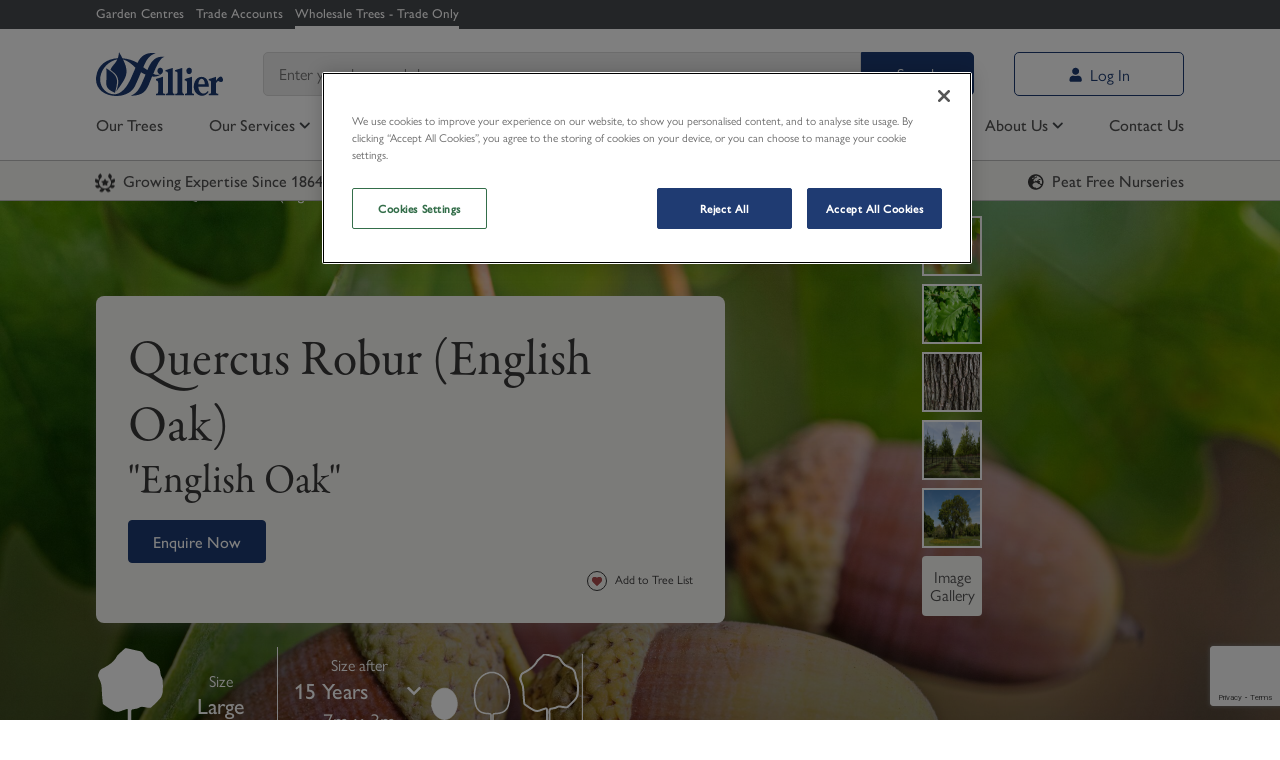

--- FILE ---
content_type: text/html; charset=UTF-8
request_url: https://trees.hillier.co.uk/trees/quercus-robur/
body_size: 104153
content:
<!doctype html>
<!--[if lt IE 9]><html class="no-js no-svg ie lt-ie9 lt-ie8 lt-ie7" lang="en-GB"> <![endif]-->
<!--[if IE 9]><html class="no-js no-svg ie ie9 lt-ie9 lt-ie8" lang="en-GB"> <![endif]-->
<!--[if gt IE 9]><!-->
<html
class="no-js no-svg" lang="en-GB"> <!--<![endif]-->
<head>
<!-- Google tag (gtag.js) -->
<script async src="https://www.googletagmanager.com/gtag/js?id=G-JP9HM9F4FZ"></script>
<script>
window.dataLayer = window.dataLayer || [];
function gtag(){dataLayer.push(arguments);}
gtag('js', new Date());
gtag('config', 'G-JP9HM9F4FZ');
</script>
<!-- OneTrust Cookies Consent Notice start for trees.hillier.co.uk -->
<script type="text/javascript" src="https://cdn.cookielaw.org/consent/18502b32-394d-4458-9493-ba68585a5c39/OtAutoBlock.js" ></script>
<script src="https://cdn.cookielaw.org/scripttemplates/otSDKStub.js"  type="text/javascript" charset="UTF-8" data-domain-script="18502b32-394d-4458-9493-ba68585a5c39" ></script>
<script type="text/javascript">
function OptanonWrapper() { }
</script>
<!-- OneTrust Cookies Consent Notice end for trees.hillier.co.uk -->
<meta charset="UTF-8"/>
<link rel="stylesheet" href='//trees.hillier.co.uk/wp-content/themes/vl-hilliertrees/style.css' type="text/css" media="screen"/>
<meta http-equiv="Content-Type" content="text/html; charset=UTF-8"/>
<meta http-equiv="X-UA-Compatible" content="IE=edge">
<meta name="viewport" content="width=device-width, initial-scale=1">
<link rel="author" href="https://trees.hillier.co.uk/wp-content/themes/vl-hilliertrees/humans.txt"/>
<link rel="pingback" href="https://trees.hillier.co.uk/xmlrpc.php"/>
<link rel="profile" href="http://gmpg.org/xfn/11">
<script src="https://ajax.googleapis.com/ajax/libs/jquery/3.6.4/jquery.min.js"></script>
<meta name='robots' content='index, follow, max-image-preview:large, max-snippet:-1, max-video-preview:-1' />
<!-- This site is optimized with the Yoast SEO plugin v26.6 - https://yoast.com/wordpress/plugins/seo/ -->
<title>Quercus robur Tree | Hillier Trees</title>
<meta name="description" content="Trade-only enquiries for the Quercus robur tree. Find out more about this tree &amp; using it on your next project. Enquire using our online form." />
<link rel="canonical" href="https://trees.hillier.co.uk/trees/quercus-robur/" />
<meta property="og:locale" content="en_GB" />
<meta property="og:type" content="article" />
<meta property="og:title" content="Quercus robur Tree | Hillier Trees" />
<meta property="og:description" content="Trade-only enquiries for the Quercus robur tree. Find out more about this tree &amp; using it on your next project. Enquire using our online form." />
<meta property="og:url" content="https://trees.hillier.co.uk/trees/quercus-robur/" />
<meta property="og:site_name" content="Hillier Trees" />
<meta property="article:modified_time" content="2026-01-14T16:11:53+00:00" />
<meta property="og:image" content="https://trees.hillier.co.uk/wp-content/uploads/2023/10/quercus-robur-english-oak-tree-mature-acorns-nuts-scaled.jpg" />
<meta property="og:image:width" content="2560" />
<meta property="og:image:height" content="1920" />
<meta property="og:image:type" content="image/jpeg" />
<meta name="twitter:card" content="summary_large_image" />
<script type="application/ld+json" class="yoast-schema-graph">{"@context":"https://schema.org","@graph":[{"@type":"WebPage","@id":"https://trees.hillier.co.uk/trees/quercus-robur/","url":"https://trees.hillier.co.uk/trees/quercus-robur/","name":"Quercus robur Tree | Hillier Trees","isPartOf":{"@id":"https://trees.hillier.co.uk/#website"},"primaryImageOfPage":{"@id":"https://trees.hillier.co.uk/trees/quercus-robur/#primaryimage"},"image":{"@id":"https://trees.hillier.co.uk/trees/quercus-robur/#primaryimage"},"thumbnailUrl":"https://trees.hillier.co.uk/wp-content/uploads/2023/10/quercus-robur-english-oak-tree-mature-acorns-nuts-scaled.jpg","datePublished":"2023-10-15T17:29:49+00:00","dateModified":"2026-01-14T16:11:53+00:00","description":"Trade-only enquiries for the Quercus robur tree. Find out more about this tree & using it on your next project. Enquire using our online form.","breadcrumb":{"@id":"https://trees.hillier.co.uk/trees/quercus-robur/#breadcrumb"},"inLanguage":"en-GB","potentialAction":[{"@type":"ReadAction","target":["https://trees.hillier.co.uk/trees/quercus-robur/"]}]},{"@type":"ImageObject","inLanguage":"en-GB","@id":"https://trees.hillier.co.uk/trees/quercus-robur/#primaryimage","url":"https://trees.hillier.co.uk/wp-content/uploads/2023/10/quercus-robur-english-oak-tree-mature-acorns-nuts-scaled.jpg","contentUrl":"https://trees.hillier.co.uk/wp-content/uploads/2023/10/quercus-robur-english-oak-tree-mature-acorns-nuts-scaled.jpg","width":2560,"height":1920,"caption":"Quercus robur acorns"},{"@type":"BreadcrumbList","@id":"https://trees.hillier.co.uk/trees/quercus-robur/#breadcrumb","itemListElement":[{"@type":"ListItem","position":1,"name":"Home","item":"https://trees.hillier.co.uk/"},{"@type":"ListItem","position":2,"name":"Trees","item":"https://trees.hillier.co.uk/trees/"},{"@type":"ListItem","position":3,"name":"Quercus Robur (English Oak)"}]},{"@type":"WebSite","@id":"https://trees.hillier.co.uk/#website","url":"https://trees.hillier.co.uk/","name":"Hillier Trees","description":"","potentialAction":[{"@type":"SearchAction","target":{"@type":"EntryPoint","urlTemplate":"https://trees.hillier.co.uk/?s={search_term_string}"},"query-input":{"@type":"PropertyValueSpecification","valueRequired":true,"valueName":"search_term_string"}}],"inLanguage":"en-GB"}]}</script>
<!-- / Yoast SEO plugin. -->
<link rel="alternate" type="application/rss+xml" title="Hillier Trees &raquo; Feed" href="https://trees.hillier.co.uk/feed/" />
<link rel="alternate" type="application/rss+xml" title="Hillier Trees &raquo; Comments Feed" href="https://trees.hillier.co.uk/comments/feed/" />
<link rel="alternate" title="oEmbed (JSON)" type="application/json+oembed" href="https://trees.hillier.co.uk/wp-json/oembed/1.0/embed?url=https%3A%2F%2Ftrees.hillier.co.uk%2Ftrees%2Fquercus-robur%2F" />
<link rel="alternate" title="oEmbed (XML)" type="text/xml+oembed" href="https://trees.hillier.co.uk/wp-json/oembed/1.0/embed?url=https%3A%2F%2Ftrees.hillier.co.uk%2Ftrees%2Fquercus-robur%2F&#038;format=xml" />
<style>
.lazyload,
.lazyloading {
max-width: 100%;
}
</style>
<style id='wp-img-auto-sizes-contain-inline-css' type='text/css'>
img:is([sizes=auto i],[sizes^="auto," i]){contain-intrinsic-size:3000px 1500px}
/*# sourceURL=wp-img-auto-sizes-contain-inline-css */
</style>
<link rel='stylesheet' id='sbi_styles-css' href='//trees.hillier.co.uk/wp-content/cache/wpfc-minified/lx5yg0hc/dnlvy.css' type='text/css' media='all' />
<style id='wp-emoji-styles-inline-css' type='text/css'>
img.wp-smiley, img.emoji {
display: inline !important;
border: none !important;
box-shadow: none !important;
height: 1em !important;
width: 1em !important;
margin: 0 0.07em !important;
vertical-align: -0.1em !important;
background: none !important;
padding: 0 !important;
}
/*# sourceURL=wp-emoji-styles-inline-css */
</style>
<style id='wp-block-library-inline-css' type='text/css'>
:root{--wp-block-synced-color:#7a00df;--wp-block-synced-color--rgb:122,0,223;--wp-bound-block-color:var(--wp-block-synced-color);--wp-editor-canvas-background:#ddd;--wp-admin-theme-color:#007cba;--wp-admin-theme-color--rgb:0,124,186;--wp-admin-theme-color-darker-10:#006ba1;--wp-admin-theme-color-darker-10--rgb:0,107,160.5;--wp-admin-theme-color-darker-20:#005a87;--wp-admin-theme-color-darker-20--rgb:0,90,135;--wp-admin-border-width-focus:2px}@media (min-resolution:192dpi){:root{--wp-admin-border-width-focus:1.5px}}.wp-element-button{cursor:pointer}:root .has-very-light-gray-background-color{background-color:#eee}:root .has-very-dark-gray-background-color{background-color:#313131}:root .has-very-light-gray-color{color:#eee}:root .has-very-dark-gray-color{color:#313131}:root .has-vivid-green-cyan-to-vivid-cyan-blue-gradient-background{background:linear-gradient(135deg,#00d084,#0693e3)}:root .has-purple-crush-gradient-background{background:linear-gradient(135deg,#34e2e4,#4721fb 50%,#ab1dfe)}:root .has-hazy-dawn-gradient-background{background:linear-gradient(135deg,#faaca8,#dad0ec)}:root .has-subdued-olive-gradient-background{background:linear-gradient(135deg,#fafae1,#67a671)}:root .has-atomic-cream-gradient-background{background:linear-gradient(135deg,#fdd79a,#004a59)}:root .has-nightshade-gradient-background{background:linear-gradient(135deg,#330968,#31cdcf)}:root .has-midnight-gradient-background{background:linear-gradient(135deg,#020381,#2874fc)}:root{--wp--preset--font-size--normal:16px;--wp--preset--font-size--huge:42px}.has-regular-font-size{font-size:1em}.has-larger-font-size{font-size:2.625em}.has-normal-font-size{font-size:var(--wp--preset--font-size--normal)}.has-huge-font-size{font-size:var(--wp--preset--font-size--huge)}.has-text-align-center{text-align:center}.has-text-align-left{text-align:left}.has-text-align-right{text-align:right}.has-fit-text{white-space:nowrap!important}#end-resizable-editor-section{display:none}.aligncenter{clear:both}.items-justified-left{justify-content:flex-start}.items-justified-center{justify-content:center}.items-justified-right{justify-content:flex-end}.items-justified-space-between{justify-content:space-between}.screen-reader-text{border:0;clip-path:inset(50%);height:1px;margin:-1px;overflow:hidden;padding:0;position:absolute;width:1px;word-wrap:normal!important}.screen-reader-text:focus{background-color:#ddd;clip-path:none;color:#444;display:block;font-size:1em;height:auto;left:5px;line-height:normal;padding:15px 23px 14px;text-decoration:none;top:5px;width:auto;z-index:100000}html :where(.has-border-color){border-style:solid}html :where([style*=border-top-color]){border-top-style:solid}html :where([style*=border-right-color]){border-right-style:solid}html :where([style*=border-bottom-color]){border-bottom-style:solid}html :where([style*=border-left-color]){border-left-style:solid}html :where([style*=border-width]){border-style:solid}html :where([style*=border-top-width]){border-top-style:solid}html :where([style*=border-right-width]){border-right-style:solid}html :where([style*=border-bottom-width]){border-bottom-style:solid}html :where([style*=border-left-width]){border-left-style:solid}html :where(img[class*=wp-image-]){height:auto;max-width:100%}:where(figure){margin:0 0 1em}html :where(.is-position-sticky){--wp-admin--admin-bar--position-offset:var(--wp-admin--admin-bar--height,0px)}@media screen and (max-width:600px){html :where(.is-position-sticky){--wp-admin--admin-bar--position-offset:0px}}
/*# sourceURL=wp-block-library-inline-css */
</style><style id='global-styles-inline-css' type='text/css'>
:root{--wp--preset--aspect-ratio--square: 1;--wp--preset--aspect-ratio--4-3: 4/3;--wp--preset--aspect-ratio--3-4: 3/4;--wp--preset--aspect-ratio--3-2: 3/2;--wp--preset--aspect-ratio--2-3: 2/3;--wp--preset--aspect-ratio--16-9: 16/9;--wp--preset--aspect-ratio--9-16: 9/16;--wp--preset--color--black: #000000;--wp--preset--color--cyan-bluish-gray: #abb8c3;--wp--preset--color--white: #ffffff;--wp--preset--color--pale-pink: #f78da7;--wp--preset--color--vivid-red: #cf2e2e;--wp--preset--color--luminous-vivid-orange: #ff6900;--wp--preset--color--luminous-vivid-amber: #fcb900;--wp--preset--color--light-green-cyan: #7bdcb5;--wp--preset--color--vivid-green-cyan: #00d084;--wp--preset--color--pale-cyan-blue: #8ed1fc;--wp--preset--color--vivid-cyan-blue: #0693e3;--wp--preset--color--vivid-purple: #9b51e0;--wp--preset--color--tree-green: #6E8450;--wp--preset--color--gardening-club-blue: #12175E;--wp--preset--color--alabaster: #F8F7F4;--wp--preset--color--grey: #62656A;--wp--preset--gradient--vivid-cyan-blue-to-vivid-purple: linear-gradient(135deg,rgb(6,147,227) 0%,rgb(155,81,224) 100%);--wp--preset--gradient--light-green-cyan-to-vivid-green-cyan: linear-gradient(135deg,rgb(122,220,180) 0%,rgb(0,208,130) 100%);--wp--preset--gradient--luminous-vivid-amber-to-luminous-vivid-orange: linear-gradient(135deg,rgb(252,185,0) 0%,rgb(255,105,0) 100%);--wp--preset--gradient--luminous-vivid-orange-to-vivid-red: linear-gradient(135deg,rgb(255,105,0) 0%,rgb(207,46,46) 100%);--wp--preset--gradient--very-light-gray-to-cyan-bluish-gray: linear-gradient(135deg,rgb(238,238,238) 0%,rgb(169,184,195) 100%);--wp--preset--gradient--cool-to-warm-spectrum: linear-gradient(135deg,rgb(74,234,220) 0%,rgb(151,120,209) 20%,rgb(207,42,186) 40%,rgb(238,44,130) 60%,rgb(251,105,98) 80%,rgb(254,248,76) 100%);--wp--preset--gradient--blush-light-purple: linear-gradient(135deg,rgb(255,206,236) 0%,rgb(152,150,240) 100%);--wp--preset--gradient--blush-bordeaux: linear-gradient(135deg,rgb(254,205,165) 0%,rgb(254,45,45) 50%,rgb(107,0,62) 100%);--wp--preset--gradient--luminous-dusk: linear-gradient(135deg,rgb(255,203,112) 0%,rgb(199,81,192) 50%,rgb(65,88,208) 100%);--wp--preset--gradient--pale-ocean: linear-gradient(135deg,rgb(255,245,203) 0%,rgb(182,227,212) 50%,rgb(51,167,181) 100%);--wp--preset--gradient--electric-grass: linear-gradient(135deg,rgb(202,248,128) 0%,rgb(113,206,126) 100%);--wp--preset--gradient--midnight: linear-gradient(135deg,rgb(2,3,129) 0%,rgb(40,116,252) 100%);--wp--preset--font-size--small: 1.125rem;--wp--preset--font-size--medium: 1.25rem;--wp--preset--font-size--large: 1.5rem;--wp--preset--font-size--x-large: 42px;--wp--preset--font-size--extra-small: 1rem;--wp--preset--font-size--extra-large: 2.5rem;--wp--preset--font-family--system-fonts: -apple-system,BlinkMacSystemFont,"Segoe UI",Roboto,Oxygen-Sans,Ubuntu,Cantarell,"Helvetica Neue",sans-serif;--wp--preset--font-family--geneva-verdana: Geneva, Tahoma, Verdana, sans-serif;--wp--preset--font-family--cambria-georgia: Cambria, Georgia, serif;--wp--preset--spacing--20: 0.44rem;--wp--preset--spacing--30: 0.67rem;--wp--preset--spacing--40: 2.5rem;--wp--preset--spacing--50: 5rem;--wp--preset--spacing--60: 7.5rem;--wp--preset--spacing--70: 10rem;--wp--preset--spacing--80: 12.5rem;--wp--preset--shadow--natural: 6px 6px 9px rgba(0, 0, 0, 0.2);--wp--preset--shadow--deep: 12px 12px 50px rgba(0, 0, 0, 0.4);--wp--preset--shadow--sharp: 6px 6px 0px rgba(0, 0, 0, 0.2);--wp--preset--shadow--outlined: 6px 6px 0px -3px rgb(255, 255, 255), 6px 6px rgb(0, 0, 0);--wp--preset--shadow--crisp: 6px 6px 0px rgb(0, 0, 0);}:root { --wp--style--global--content-size: 1440px;--wp--style--global--wide-size: 1920px; }:where(body) { margin: 0; }.wp-site-blocks > .alignleft { float: left; margin-right: 2em; }.wp-site-blocks > .alignright { float: right; margin-left: 2em; }.wp-site-blocks > .aligncenter { justify-content: center; margin-left: auto; margin-right: auto; }:where(.is-layout-flex){gap: 0.5em;}:where(.is-layout-grid){gap: 0.5em;}.is-layout-flow > .alignleft{float: left;margin-inline-start: 0;margin-inline-end: 2em;}.is-layout-flow > .alignright{float: right;margin-inline-start: 2em;margin-inline-end: 0;}.is-layout-flow > .aligncenter{margin-left: auto !important;margin-right: auto !important;}.is-layout-constrained > .alignleft{float: left;margin-inline-start: 0;margin-inline-end: 2em;}.is-layout-constrained > .alignright{float: right;margin-inline-start: 2em;margin-inline-end: 0;}.is-layout-constrained > .aligncenter{margin-left: auto !important;margin-right: auto !important;}.is-layout-constrained > :where(:not(.alignleft):not(.alignright):not(.alignfull)){max-width: var(--wp--style--global--content-size);margin-left: auto !important;margin-right: auto !important;}.is-layout-constrained > .alignwide{max-width: var(--wp--style--global--wide-size);}body .is-layout-flex{display: flex;}.is-layout-flex{flex-wrap: wrap;align-items: center;}.is-layout-flex > :is(*, div){margin: 0;}body .is-layout-grid{display: grid;}.is-layout-grid > :is(*, div){margin: 0;}body{padding-top: 0px;padding-right: 0px;padding-bottom: 0px;padding-left: 0px;}a:where(:not(.wp-element-button)){text-decoration: underline;}:root :where(.wp-element-button, .wp-block-button__link){background-color: #32373c;border-width: 0;color: #fff;font-family: inherit;font-size: inherit;font-style: inherit;font-weight: inherit;letter-spacing: inherit;line-height: inherit;padding-top: calc(0.667em + 2px);padding-right: calc(1.333em + 2px);padding-bottom: calc(0.667em + 2px);padding-left: calc(1.333em + 2px);text-decoration: none;text-transform: inherit;}.has-black-color{color: var(--wp--preset--color--black) !important;}.has-cyan-bluish-gray-color{color: var(--wp--preset--color--cyan-bluish-gray) !important;}.has-white-color{color: var(--wp--preset--color--white) !important;}.has-pale-pink-color{color: var(--wp--preset--color--pale-pink) !important;}.has-vivid-red-color{color: var(--wp--preset--color--vivid-red) !important;}.has-luminous-vivid-orange-color{color: var(--wp--preset--color--luminous-vivid-orange) !important;}.has-luminous-vivid-amber-color{color: var(--wp--preset--color--luminous-vivid-amber) !important;}.has-light-green-cyan-color{color: var(--wp--preset--color--light-green-cyan) !important;}.has-vivid-green-cyan-color{color: var(--wp--preset--color--vivid-green-cyan) !important;}.has-pale-cyan-blue-color{color: var(--wp--preset--color--pale-cyan-blue) !important;}.has-vivid-cyan-blue-color{color: var(--wp--preset--color--vivid-cyan-blue) !important;}.has-vivid-purple-color{color: var(--wp--preset--color--vivid-purple) !important;}.has-tree-green-color{color: var(--wp--preset--color--tree-green) !important;}.has-gardening-club-blue-color{color: var(--wp--preset--color--gardening-club-blue) !important;}.has-alabaster-color{color: var(--wp--preset--color--alabaster) !important;}.has-grey-color{color: var(--wp--preset--color--grey) !important;}.has-black-background-color{background-color: var(--wp--preset--color--black) !important;}.has-cyan-bluish-gray-background-color{background-color: var(--wp--preset--color--cyan-bluish-gray) !important;}.has-white-background-color{background-color: var(--wp--preset--color--white) !important;}.has-pale-pink-background-color{background-color: var(--wp--preset--color--pale-pink) !important;}.has-vivid-red-background-color{background-color: var(--wp--preset--color--vivid-red) !important;}.has-luminous-vivid-orange-background-color{background-color: var(--wp--preset--color--luminous-vivid-orange) !important;}.has-luminous-vivid-amber-background-color{background-color: var(--wp--preset--color--luminous-vivid-amber) !important;}.has-light-green-cyan-background-color{background-color: var(--wp--preset--color--light-green-cyan) !important;}.has-vivid-green-cyan-background-color{background-color: var(--wp--preset--color--vivid-green-cyan) !important;}.has-pale-cyan-blue-background-color{background-color: var(--wp--preset--color--pale-cyan-blue) !important;}.has-vivid-cyan-blue-background-color{background-color: var(--wp--preset--color--vivid-cyan-blue) !important;}.has-vivid-purple-background-color{background-color: var(--wp--preset--color--vivid-purple) !important;}.has-tree-green-background-color{background-color: var(--wp--preset--color--tree-green) !important;}.has-gardening-club-blue-background-color{background-color: var(--wp--preset--color--gardening-club-blue) !important;}.has-alabaster-background-color{background-color: var(--wp--preset--color--alabaster) !important;}.has-grey-background-color{background-color: var(--wp--preset--color--grey) !important;}.has-black-border-color{border-color: var(--wp--preset--color--black) !important;}.has-cyan-bluish-gray-border-color{border-color: var(--wp--preset--color--cyan-bluish-gray) !important;}.has-white-border-color{border-color: var(--wp--preset--color--white) !important;}.has-pale-pink-border-color{border-color: var(--wp--preset--color--pale-pink) !important;}.has-vivid-red-border-color{border-color: var(--wp--preset--color--vivid-red) !important;}.has-luminous-vivid-orange-border-color{border-color: var(--wp--preset--color--luminous-vivid-orange) !important;}.has-luminous-vivid-amber-border-color{border-color: var(--wp--preset--color--luminous-vivid-amber) !important;}.has-light-green-cyan-border-color{border-color: var(--wp--preset--color--light-green-cyan) !important;}.has-vivid-green-cyan-border-color{border-color: var(--wp--preset--color--vivid-green-cyan) !important;}.has-pale-cyan-blue-border-color{border-color: var(--wp--preset--color--pale-cyan-blue) !important;}.has-vivid-cyan-blue-border-color{border-color: var(--wp--preset--color--vivid-cyan-blue) !important;}.has-vivid-purple-border-color{border-color: var(--wp--preset--color--vivid-purple) !important;}.has-tree-green-border-color{border-color: var(--wp--preset--color--tree-green) !important;}.has-gardening-club-blue-border-color{border-color: var(--wp--preset--color--gardening-club-blue) !important;}.has-alabaster-border-color{border-color: var(--wp--preset--color--alabaster) !important;}.has-grey-border-color{border-color: var(--wp--preset--color--grey) !important;}.has-vivid-cyan-blue-to-vivid-purple-gradient-background{background: var(--wp--preset--gradient--vivid-cyan-blue-to-vivid-purple) !important;}.has-light-green-cyan-to-vivid-green-cyan-gradient-background{background: var(--wp--preset--gradient--light-green-cyan-to-vivid-green-cyan) !important;}.has-luminous-vivid-amber-to-luminous-vivid-orange-gradient-background{background: var(--wp--preset--gradient--luminous-vivid-amber-to-luminous-vivid-orange) !important;}.has-luminous-vivid-orange-to-vivid-red-gradient-background{background: var(--wp--preset--gradient--luminous-vivid-orange-to-vivid-red) !important;}.has-very-light-gray-to-cyan-bluish-gray-gradient-background{background: var(--wp--preset--gradient--very-light-gray-to-cyan-bluish-gray) !important;}.has-cool-to-warm-spectrum-gradient-background{background: var(--wp--preset--gradient--cool-to-warm-spectrum) !important;}.has-blush-light-purple-gradient-background{background: var(--wp--preset--gradient--blush-light-purple) !important;}.has-blush-bordeaux-gradient-background{background: var(--wp--preset--gradient--blush-bordeaux) !important;}.has-luminous-dusk-gradient-background{background: var(--wp--preset--gradient--luminous-dusk) !important;}.has-pale-ocean-gradient-background{background: var(--wp--preset--gradient--pale-ocean) !important;}.has-electric-grass-gradient-background{background: var(--wp--preset--gradient--electric-grass) !important;}.has-midnight-gradient-background{background: var(--wp--preset--gradient--midnight) !important;}.has-small-font-size{font-size: var(--wp--preset--font-size--small) !important;}.has-medium-font-size{font-size: var(--wp--preset--font-size--medium) !important;}.has-large-font-size{font-size: var(--wp--preset--font-size--large) !important;}.has-x-large-font-size{font-size: var(--wp--preset--font-size--x-large) !important;}.has-extra-small-font-size{font-size: var(--wp--preset--font-size--extra-small) !important;}.has-extra-large-font-size{font-size: var(--wp--preset--font-size--extra-large) !important;}.has-system-fonts-font-family{font-family: var(--wp--preset--font-family--system-fonts) !important;}.has-geneva-verdana-font-family{font-family: var(--wp--preset--font-family--geneva-verdana) !important;}.has-cambria-georgia-font-family{font-family: var(--wp--preset--font-family--cambria-georgia) !important;}
/*# sourceURL=global-styles-inline-css */
</style>
<link rel='stylesheet' id='dnd-upload-cf7-css' href='//trees.hillier.co.uk/wp-content/cache/wpfc-minified/1e5va9cz/dnlvy.css' type='text/css' media='all' />
<link rel='stylesheet' id='contact-form-7-css' href='//trees.hillier.co.uk/wp-content/cache/wpfc-minified/7azwhxrb/dnlvy.css' type='text/css' media='all' />
<link rel='stylesheet' id='core-css' href='//trees.hillier.co.uk/wp-content/cache/wpfc-minified/jlp8oria/dnlvy.css' type='text/css' media='all' />
<script src='//trees.hillier.co.uk/wp-content/cache/wpfc-minified/fh085w3o/dnlvy.js' type="text/javascript"></script>
<!-- <script type="text/javascript" src="https://trees.hillier.co.uk/wp-includes/js/jquery/jquery.js" id="jquery-js"></script> -->
<link rel="https://api.w.org/" href="https://trees.hillier.co.uk/wp-json/" /><link rel="alternate" title="JSON" type="application/json" href="https://trees.hillier.co.uk/wp-json/wp/v2/trees/557868" /><link rel="EditURI" type="application/rsd+xml" title="RSD" href="https://trees.hillier.co.uk/xmlrpc.php?rsd" />
<meta name="generator" content="WordPress 6.9" />
<link rel='shortlink' href='https://trees.hillier.co.uk/?p=557868' />
<!-- Stream WordPress user activity plugin v4.1.1 -->
<script>
document.documentElement.className = document.documentElement.className.replace('no-js', 'js');
</script>
<style>
.no-js img.lazyload {
display: none;
}
figure.wp-block-image img.lazyloading {
min-width: 150px;
}
.lazyload,
.lazyloading {
--smush-placeholder-width: 100px;
--smush-placeholder-aspect-ratio: 1/1;
width: var(--smush-image-width, var(--smush-placeholder-width)) !important;
aspect-ratio: var(--smush-image-aspect-ratio, var(--smush-placeholder-aspect-ratio)) !important;
}
.lazyload, .lazyloading {
opacity: 0;
}
.lazyloaded {
opacity: 1;
transition: opacity 400ms;
transition-delay: 0ms;
}
</style>
<link rel="icon" href="https://trees.hillier.co.uk/wp-content/uploads/2024/01/cropped-favicon-32x32.jpg" sizes="32x32" />
<link rel="icon" href="https://trees.hillier.co.uk/wp-content/uploads/2024/01/cropped-favicon-192x192.jpg" sizes="192x192" />
<link rel="apple-touch-icon" href="https://trees.hillier.co.uk/wp-content/uploads/2024/01/cropped-favicon-180x180.jpg" />
<meta name="msapplication-TileImage" content="https://trees.hillier.co.uk/wp-content/uploads/2024/01/cropped-favicon-270x270.jpg" />
<script>
function NewTreeList( tree = false, responseTarget = "", listName = "" ){
var data = [];
if( tree != false )
data = { 'tree': tree, 'name': listName };
else
data = { 'name': listName };
$.ajax( {
"url": "/wp-json/trees/v1/create-new-list",
"type": "POST",
"beforeSend": function( xhr ){ xhr.setRequestHeader('X-WP-Nonce', 'e4b1aa3232') },
"data": data
})
.done( function( data ) {
if( data === false ){
jQuery( responseTarget ).html( 'List could not be created.' );
} else {
jQuery( responseTarget ).html( 'List successfully created, updating lists...' );
ShowTreeLists( '.pop-select-container select', responseTarget );
}
})
.fail( function(){
jQuery( responseTarget ).html( 'Failed to create list.' );
});
}
function ShowTreeLists( target = "", targetMessage = "" ){
var data = [];
data = { 'target': target };
$.ajax( {
"url": "/wp-json/trees/v1/get-lists",
"type": "POST",
"beforeSend": function( xhr ){ xhr.setRequestHeader('X-WP-Nonce', 'e4b1aa3232') },
"data": data
})
.done( function( data ) {
if( data === false ){
console.log('fail');
} else {
if( target != "" ) {
jQuery( target ).html( data );
jQuery( target ).parent().show();
jQuery( targetMessage ).hide();
}
return data;
}
})
.fail( function(){
console.log('Failed to create list');
});
}
function EditTreeList( tree = "", list = "", type = "append", responseTarget = "", names = false, remove = false ){
var data = {};
if( type == "append" )
data['append'] = { 'project_name': list, 'tree': tree }
else if( type == "remove" )
data['remove'] = { 'project_name': list, 'tree': tree }
if( names != false ){
data['current_project_name'] = names[0];
data['new_project_name'] = names[1];
}
if( remove != false ){
data['delete'] = remove;
}
$.ajax( {
"url": "/wp-json/trees/v1/adjust-list",
"type": "POST",
"beforeSend": function( xhr ){ xhr.setRequestHeader('X-WP-Nonce', 'e4b1aa3232') },
"data": data
})
.done( function( data ) {
if( data === false ){
return false;
} else {
if ( data == 'exist' ) {
jQuery( responseTarget ).html( '<span style="color: #9c0505;">Tree is already added in the list.</span>' );
} else {
jQuery( responseTarget ).html( 'Tree list successfully updated.' );
}
return true;
}
})
.fail( function(){
return false;
});
}
</script>
<style type="text/css" id="wp-custom-css">
#article-content a {
font-weight: 900;
}
.grid-posts .box-content a {
margin-bottom: 1rem;
}
.grid-posts .box-content p {
margin-top: auto;
}
.tree-wrapper .container .tree-cols .grid-latest-trees .box .thumbnail .img-wrap .wishlist .white-heart {
pointer-events: none;
}
.tree-wrapper .container .tree-cols .grid-latest-trees .box .thumbnail .img-wrap .wishlist .red-heart {
pointer-events: none;
}
/* new custom style */
@media screen and (min-width: 64em) {
.home-hero-slider-banner .banner-wrap .slide-contents .col-right {
position: relative;
top: -122px;
}
}
@media screen and (max-width: 1023.98px) {
.home-hero-slider-banner .banner-wrap .slide-contents .col-right .icon {
width: 33.3333%;
margin-right: 0;   
max-width: 100%;
padding: 0 16px;
}
.home-hero-slider-banner .banner-wrap .slide-contents .col-right:has(.icon){
margin: 0 -16px;
}
.home-hero-slider-banner .banner-wrap .slide-contents .col-right .icon img {
max-width: 100%;
}
}
@media screen and (max-width: 600px) {
.home-hero-slider-banner .banner-wrap .slide-contents .col-right:has(.icon){
padding-top: 25px;
}
.home-hero-slider-banner .banner-wrap .slide-contents .col-right .icon {
width: 50%;
}
}
/* This will hide anything on mobile with CSS class hide-mobile */
@media screen and (max-width: 600px) {
#hide-mobile {
display: none;
}
}
body.page-id-155 #page-component-footer.page-component.footer {
display: none;
}
.newsletterform {
margin-left: auto;
margin-right: auto;
max-width:45rem;
background-color: white;
padding-top: 2rem;
padding-right: 1.2rem;
padding-left: 1.2rem;
padding-bottom: 0.2rem;
border-radius: 10px;
box-shadow: 10px 10px 10px lightgrey;
margin-bottom: 3rem;
}
.newslettertext {
text-align: center;
}
.newslettersubmit {
margin-top: 1rem;
margin-left: auto;
margin-right: auto;
max-width: 30rem;	
}
input:not(.pagesearch):not(#searchsubmit):not([type=checkbox]), select {
width: 100%;
border: 1.5px solid #1c3b72;
border-radius: 5px;
background-color: #FFFFFF;
margin-bottom: 24px;
padding: 16px 24px;
font-size: 16px;
}
.afterList{
padding-top: 1.5rem;
}
/* Newsletterform adjustments */
.newsletterform {
border-radius: 4px;
box-shadow: none;
background: none;
}
.wpcf7-submit {
color: var(--c-primary);
font-weight: 500;
}
.img-right-pad{
margin-left: 10px;
}
input[type=checkbox] {
background: white;
border-color: var(--c-primary);
}
/* Newsletterform adjustments end */
/* Newsletterform Tree Guide adjustments
.page-id-562072 h2.newslettertext,
.page-id-562072 p.newslettertext {
display: none;
}
/* Newsletterform Tree Guide adjustments end */
/* center buttons horizontally */
.button-hor-cent {
display: flex;
flex-direction: column;
justify-content: center;
align-items: center;
gap: 0.2rem; 
}
.casestudy-wrapper {
display: flex;
justify-content: center;
align-items: center;
margin-top: 2em;
}
.casestudy-largeimg{
display: block;
margin: var(--site-padding);
max-width: 60em;
width: 100%;
}
.horizontal-line-restrictor{
max-width: 40%;
}
.why-hillier-hero, .customers-hero-banner {
position: relative;
}
.why-hillier-hero .breadWrap, .customers-hero-banner .breadWrap {
margin: 30px 0 0;
}		</style>
<!-- Google Tag Manager -->
<script>(function(w,d,s,l,i){w[l]=w[l]||[];w[l].push({'gtm.start':
new Date().getTime(),event:'gtm.js'});var f=d.getElementsByTagName(s)[0],
j=d.createElement(s),dl=l!='dataLayer'?'&l='+l:'';j.async=true;j.src=
'https://www.googletagmanager.com/gtm.js?id='+i+dl;f.parentNode.insertBefore(j,f);
})(window,document,'script','dataLayer','GTM-WW7ZL2');</script>
<!-- End Google Tag Manager -->
<style>.hidden-fields-container{border:0!important}</style>	</head><body class="wp-singular trees-template-default single single-trees postid-557868 wp-theme-vl-hilliertrees" data-template="base.twig">
<!-- Google Tag Manager (noscript) -->
<noscript><iframe data-src="https://www.googletagmanager.com/ns.html?id=GTM-WW7ZL2"
height="0" width="0" style="display:none;visibility:hidden" src="[data-uri]" class="lazyload" data-load-mode="1"></iframe></noscript>
<!-- End Google Tag Manager (noscript) -->
<a class="skip-link screen-reader-text" href="#content">Skip to content</a>
<header class="header">
<svg style="display: none" version="2.0">
<symbol id="linkedin" viewbox="0 0 21 21" fill="none">
<path d="M4.6875 21H0.328125V6.98438H4.6875V21ZM2.48438 5.10938C1.125 5.10938 0 3.9375 0 2.53125C0 1.17188 1.125 0.046875 2.48438 0.046875C3.89062 0.046875 5.01562 1.17188 5.01562 2.53125C5.01562 3.9375 3.89062 5.10938 2.48438 5.10938ZM20.9531 21H16.6406V14.2031C16.6406 12.5625 16.5938 10.5 14.3438 10.5C12.0938 10.5 11.7656 12.2344 11.7656 14.0625V21H7.40625V6.98438H11.5781V8.90625H11.625C12.2344 7.82812 13.6406 6.65625 15.75 6.65625C20.1562 6.65625 21 9.5625 21 13.3125V21H20.9531Z" fill="white"/>
</symbol>
</svg>
<svg style="display: none" version="2.0">
<symbol id="twitter" viewbox="0 0 24 20" fill="none">
<path d="M21.5156 5.125C21.5156 5.35938 21.5156 5.54688 21.5156 5.78125C21.5156 12.2969 16.5938 19.75 7.54688 19.75C4.73438 19.75 2.15625 18.9531 0 17.5469C0.375 17.5938 0.75 17.6406 1.17188 17.6406C3.46875 17.6406 5.57812 16.8438 7.26562 15.5312C5.10938 15.4844 3.28125 14.0781 2.67188 12.1094C3 12.1562 3.28125 12.2031 3.60938 12.2031C4.03125 12.2031 4.5 12.1094 4.875 12.0156C2.625 11.5469 0.9375 9.57812 0.9375 7.1875V7.14062C1.59375 7.51562 2.39062 7.70312 3.1875 7.75C1.82812 6.85938 0.984375 5.35938 0.984375 3.67188C0.984375 2.73438 1.21875 1.89062 1.64062 1.1875C4.07812 4.14062 7.73438 6.10938 11.8125 6.34375C11.7188 5.96875 11.6719 5.59375 11.6719 5.21875C11.6719 2.5 13.875 0.296875 16.5938 0.296875C18 0.296875 19.2656 0.859375 20.2031 1.84375C21.2812 1.60938 22.3594 1.1875 23.2969 0.625C22.9219 1.79688 22.1719 2.73438 21.1406 3.34375C22.125 3.25 23.1094 2.96875 23.9531 2.59375C23.2969 3.57812 22.4531 4.42188 21.5156 5.125Z" fill="white"/>
</symbol>
</svg>
<svg style="display:none;">
<symbol id="twitter-x" xmlns="http://www.w3.org/2000/svg" viewBox="0 0 1200 1227" fill="none" >
<path xmlns="http://www.w3.org/2000/svg" d="M714.163 519.284L1160.89 0H1055.03L667.137 450.887L357.328 0H0L468.492 681.821L0 1226.37H105.866L515.491 750.218L842.672 1226.37H1200L714.137 519.284H714.163ZM569.165 687.828L521.697 619.934L144.011 79.6944H306.615L611.412 515.685L658.88 583.579L1055.08 1150.3H892.476L569.165 687.854V687.828Z" fill="white"/>
</symbol>
</svg>
<svg style="display:none;">
<symbol id="twitter-x-black" xmlns="http://www.w3.org/2000/svg" fill="#1A1A1A" viewBox="0 0 30 30" ><path xmlns="http://www.w3.org/2000/svg" d="M26.37,26l-8.795-12.822l0.015,0.012L25.52,4h-2.65l-6.46,7.48L11.28,4H4.33l8.211,11.971L12.54,15.97L3.88,26h2.65 l7.182-8.322L19.42,26H26.37z M10.23,6l12.34,18h-2.1L8.12,6H10.23z"/></symbol>
</svg>
<svg style="display: none" version="2.0">
<symbol id="facebook" viewbox="0 0 13 24" fill="none">
<path d="M12.0781 13.5H8.5625V24H3.875V13.5H0.03125V9.1875H3.875V5.85938C3.875 2.10938 6.125 0 9.54688 0C11.1875 0 12.9219 0.328125 12.9219 0.328125V4.03125H11C9.125 4.03125 8.5625 5.15625 8.5625 6.375V9.1875H12.7344L12.0781 13.5Z" fill="white"/>
</symbol>
</svg>
<svg style="display: none" version="2.0">
<symbol id="instagram" viewbox="0 0 22 22" fill="none">
<path d="M11.5 5.60938C14.4531 5.60938 16.8906 8.04688 16.8906 11C16.8906 14 14.4531 16.3906 11.5 16.3906C8.5 16.3906 6.10938 14 6.10938 11C6.10938 8.04688 8.5 5.60938 11.5 5.60938ZM11.5 14.5156C13.4219 14.5156 14.9688 12.9688 14.9688 11C14.9688 9.07812 13.4219 7.53125 11.5 7.53125C9.53125 7.53125 7.98438 9.07812 7.98438 11C7.98438 12.9688 9.57812 14.5156 11.5 14.5156ZM18.3438 5.42188C18.3438 6.125 17.7812 6.6875 17.0781 6.6875C16.375 6.6875 15.8125 6.125 15.8125 5.42188C15.8125 4.71875 16.375 4.15625 17.0781 4.15625C17.7812 4.15625 18.3438 4.71875 18.3438 5.42188ZM21.9062 6.6875C22 8.42188 22 13.625 21.9062 15.3594C21.8125 17.0469 21.4375 18.5 20.2188 19.7656C19 20.9844 17.5 21.3594 15.8125 21.4531C14.0781 21.5469 8.875 21.5469 7.14062 21.4531C5.45312 21.3594 4 20.9844 2.73438 19.7656C1.51562 18.5 1.14062 17.0469 1.04688 15.3594C0.953125 13.625 0.953125 8.42188 1.04688 6.6875C1.14062 5 1.51562 3.5 2.73438 2.28125C4 1.0625 5.45312 0.6875 7.14062 0.59375C8.875 0.5 14.0781 0.5 15.8125 0.59375C17.5 0.6875 19 1.0625 20.2188 2.28125C21.4375 3.5 21.8125 5 21.9062 6.6875ZM19.6562 17.1875C20.2188 15.8281 20.0781 12.5469 20.0781 11C20.0781 9.5 20.2188 6.21875 19.6562 4.8125C19.2812 3.92188 18.5781 3.17188 17.6875 2.84375C16.2812 2.28125 13 2.42188 11.5 2.42188C9.95312 2.42188 6.67188 2.28125 5.3125 2.84375C4.375 3.21875 3.67188 3.92188 3.29688 4.8125C2.73438 6.21875 2.875 9.5 2.875 11C2.875 12.5469 2.73438 15.8281 3.29688 17.1875C3.67188 18.125 4.375 18.8281 5.3125 19.2031C6.67188 19.7656 9.95312 19.625 11.5 19.625C13 19.625 16.2812 19.7656 17.6875 19.2031C18.5781 18.8281 19.3281 18.125 19.6562 17.1875Z" fill="white"/>
</symbol>
</svg>
<svg style="display: none" version="2.0">
<symbol id="chevron" viewbox="0 0 11 7" fill="none">
<path d="M5.42297 6.45312C5.63391 6.66406 5.98547 6.66406 6.19641 6.45312L10.7667 1.90625C10.9777 1.67188 10.9777 1.32031 10.7667 1.10938L10.2277 0.570312C10.0167 0.359375 9.66516 0.359375 9.43079 0.570312L5.82141 4.17969L2.1886 0.570312C1.95422 0.359375 1.60266 0.359375 1.39172 0.570312L0.852661 1.10938C0.641724 1.32031 0.641724 1.67188 0.852661 1.90625L5.42297 6.45312Z" fill="#474A4F"/>
</symbol>
</svg>
<svg style="display: none" version="2.0">
<symbol id="arrow" viewbox="0 0 15 14" fill="none">
<path d="M5.9375 1.09375L6.625 0.40625C6.9375 0.125 7.40625 0.125 7.6875 0.40625L13.7812 6.46875C14.0625 6.78125 14.0625 7.25 13.7812 7.53125L7.6875 13.625C7.40625 13.9062 6.9375 13.9062 6.625 13.625L5.9375 12.9375C5.65625 12.625 5.65625 12.1562 5.9375 11.8438L9.71875 8.25H0.75C0.3125 8.25 0 7.9375 0 7.5V6.5C0 6.09375 0.3125 5.75 0.75 5.75H9.71875L5.9375 2.1875C5.65625 1.875 5.625 1.40625 5.9375 1.09375Z" fill="#383838"/>
</symbol>
</svg>
<svg style="display: none" version="2.0">
<symbol id="search" viewbox="0 0 17 17" fill="none">
<path d="M15.7812 13.8438C16.0625 14.1562 16.0625 14.625 15.75 14.9062L14.875 15.7812C14.5938 16.0938 14.125 16.0938 13.8125 15.7812L10.7188 12.6875C10.5625 12.5312 10.5 12.3438 10.5 12.1562V11.625C9.375 12.5 8 13 6.5 13C2.90625 13 0 10.0938 0 6.5C0 2.9375 2.90625 0 6.5 0C10.0625 0 13 2.9375 13 6.5C13 8.03125 12.4688 9.40625 11.625 10.5H12.125C12.3125 10.5 12.5 10.5938 12.6562 10.7188L15.7812 13.8438ZM6.5 10.5C8.6875 10.5 10.5 8.71875 10.5 6.5C10.5 4.3125 8.6875 2.5 6.5 2.5C4.28125 2.5 2.5 4.3125 2.5 6.5C2.5 8.71875 4.28125 10.5 6.5 10.5Z" fill="#474A4F"/>
</symbol>
</svg>
<svg style="display: none" version="2.0">
<symbol id="user-icon" viewbox="0 0 17 17" fill="none">
<path d="m 6.625,7.25 c -1.94141,0 -3.5,-1.55859 -3.5,-3.5 0,-1.91406 1.55859,-3.5 3.5,-3.5 1.91406,0 3.5,1.58594 3.5,3.5 0,1.94141 -1.58594,3.5 -3.5,3.5 z m 2.43359,0.875 c 2.02341,0 3.69141,1.66797 3.69141,3.6914 v 1.1211 c 0,0.7383 -0.6016,1.3125 -1.3125,1.3125 H 1.8125 C 1.07422,14.25 0.5,13.6758 0.5,12.9375 V 11.8164 C 0.5,9.79297 2.14062,8.125 4.16406,8.125 h 0.46485 c 0.60156,0.30078 1.28515,0.4375 1.99609,0.4375 0.71094,0 1.36719,-0.13672 1.96875,-0.4375 z" fill="#1c3b72" id="path1" sodipodi:nodetypes="ssssssssssssscscs" />
</symbol>
</svg>
<svg style="display: none" version="2.0">
<symbol id="header-tree" viewbox="0 0 14 17" fill="none">
<path d="M12.8125 12.3438L10.3125 9.5H11.2812C11.5625 9.5 11.8125 9.34375 11.9062 9.09375C12.0312 8.84375 12 8.5625 11.8125 8.34375L9.375 5.5H10.2812C10.5625 5.5 10.8125 5.34375 10.9375 5.09375C11.0312 4.84375 11 4.53125 10.7812 4.34375L7.34375 0.65625C7.15625 0.46875 6.8125 0.46875 6.625 0.65625L3.1875 4.34375C2.96875 4.53125 2.9375 4.84375 3.03125 5.09375C3.15625 5.34375 3.40625 5.5 3.6875 5.5H4.59375L2.15625 8.34375C1.96875 8.5625 1.9375 8.84375 2.0625 9.09375C2.15625 9.34375 2.40625 9.5 2.6875 9.5H3.65625L1.15625 12.3438C0.96875 12.5625 0.9375 12.8438 1.0625 13.0938C1.15625 13.3438 1.4375 13.5 1.71875 13.5H6V14.2812L5.03125 15.7812C4.875 16.125 5.125 16.5312 5.5 16.5312H8.46875C8.84375 16.5312 9.09375 16.125 8.9375 15.7812L8 14.2812V13.5H12.25C12.5312 13.5 12.8125 13.3438 12.9062 13.0938C13.0312 12.8438 13 12.5625 12.8125 12.3438Z" fill="#383838"/>
</symbol>
</svg>
<svg style="display: none" version="2.0">
<symbol id="header-globe" viewbox="0 0 16 17" fill="none">
<path d="M7.75 0.75C3.46875 0.75 0 4.21875 0 8.5C0 12.7812 3.46875 16.25 7.75 16.25C12.0312 16.25 15.5 12.7812 15.5 8.5C15.5 4.21875 12.0312 0.75 7.75 0.75ZM14 8.5C14 9.21875 13.875 9.90625 13.6562 10.5312H13C12.875 10.5312 12.75 10.4688 12.6562 10.375L11.6562 9.34375C11.5312 9.21875 11.5312 8.96875 11.6562 8.84375L12.0625 8.4375V8.1875C12.0625 8.09375 12 8 11.9375 7.9375L11.6562 7.625C11.5938 7.5625 11.5 7.53125 11.4062 7.53125H10.9062C10.7188 7.53125 10.5625 7.375 10.5625 7.1875C10.5625 7.09375 10.5938 7 10.6562 6.9375L10.9375 6.625C11 6.5625 11.0938 6.53125 11.1875 6.53125H12.1875C12.4062 6.53125 12.5625 6.375 12.5625 6.1875V5.875C12.5625 5.6875 12.4062 5.53125 12.1875 5.53125H11.0625C10.7812 5.53125 10.5625 5.75 10.5625 6.03125V6.15625C10.5625 6.375 10.4062 6.5625 10.2188 6.65625L9.21875 6.96875C9.125 7 9.0625 7.09375 9.0625 7.21875V7.28125C9.0625 7.40625 8.9375 7.53125 8.8125 7.53125H8.3125C8.15625 7.53125 8.0625 7.40625 8.0625 7.28125C8.0625 7.125 7.9375 7.03125 7.8125 7.03125H7.71875C7.625 7.03125 7.53125 7.09375 7.46875 7.15625L7.1875 7.75C7.09375 7.90625 6.9375 8.03125 6.75 8.03125H6.0625C5.78125 8.03125 5.5625 7.8125 5.5625 7.53125V6.71875C5.5625 6.59375 5.59375 6.46875 5.6875 6.375L6.3125 5.75C6.46875 5.59375 6.5625 5.40625 6.5625 5.21875C6.5625 5.09375 6.625 5 6.71875 4.96875L7.96875 4.5625C8.03125 4.53125 8.0625 4.5 8.09375 4.46875L8.9375 3.625C9 3.5625 9.0625 3.46875 9.0625 3.375C9.0625 3.1875 8.875 3.03125 8.6875 3.03125H8.0625L7.5625 3.53125V3.78125C7.5625 3.90625 7.4375 4.03125 7.3125 4.03125H6.8125C6.65625 4.03125 6.5625 3.90625 6.5625 3.78125V3.15625C6.5625 3.0625 6.59375 3 6.65625 2.9375L7.5625 2.28125C7.625 2.28125 7.65625 2.25 7.71875 2.25C11.1875 2.25 14 5.0625 14 8.5ZM4.0625 5.1875C4.0625 5.09375 4.09375 5 4.15625 4.9375L4.9375 4.125C5 4.0625 5.09375 4.03125 5.1875 4.03125C5.40625 4.03125 5.5625 4.1875 5.5625 4.375V4.875C5.5625 4.96875 5.5 5.0625 5.4375 5.125L5.15625 5.4375C5.09375 5.5 5 5.53125 4.90625 5.53125H4.40625C4.21875 5.53125 4.0625 5.375 4.0625 5.1875ZM8.0625 14.75V14.5312C8.0625 14.25 7.8125 14.0312 7.5625 14.0312H6.90625C6.59375 14.0312 6.09375 13.875 5.8125 13.6562L5.125 13.125C4.75 12.875 4.5625 12.4375 4.5625 12V11.25C4.5625 10.75 4.8125 10.2812 5.25 10.0312L6.59375 9.21875C6.8125 9.09375 7.0625 9.03125 7.3125 9.03125H8.28125C8.625 9.03125 8.96875 9.15625 9.21875 9.375L10.5625 10.5312H11.125C11.4062 10.5312 11.6562 10.625 11.8438 10.8125L12.375 11.375C12.5 11.4688 12.625 11.5312 12.7812 11.5312H13.2188C12.1875 13.375 10.2812 14.625 8.0625 14.75Z" fill="#383838"/>
</symbol>
</svg>
<svg style="display: none" version="2.0">
<symbol id="logo" viewbox="0 0 127 44" fill="none">
<rect width="127" height="44" fill="#C2C2C2"/>
<g id="#1 Home - Desktop" clip-path="url(#clip0_3_63)">
<rect width="1366" height="4666" transform="translate(-139 -24)" fill="#F8F7F4"/>
<g id="Header">
<g id="Frame 312">
<mask id="path-3-inside-2_3_63" fill="white">
<path d="M-139 -24H1227V108H-139V-24Z"/>
</mask>
<path d="M-139 -24H1227V108H-139V-24Z" fill="white"/>
<g id="Frame 311">
<g id="Frame 303">
<g id="Frame 4245">
<g id="Hillier Logo">
<g id="Group 2332">
<path id="Path 358" d="M119.924 28.8857C121.15 26.8847 123.187 24.5515 124.701 24.5515C126.982 24.5515 128.25 29.746 125.187 30.0328C123.187 30.0328 122.416 28.3136 121.396 29.46L119.924 31.1756V40.1315C119.924 41.3233 120.66 41.8535 122.169 41.8535V43.2874H112.821V41.8535C114.333 41.8535 115.108 41.6115 115.108 40.1315V30.8881C115.108 28.8857 114.579 28.5947 112.821 28.3136V27.1268L119.924 24.8333V28.8857Z" fill="#1C3B72"/>
<path id="Path 359" d="M108.38 29.4589C108.616 30.2383 108.787 31.1746 108.787 32.2386L102.338 32.1974C102.417 31.1355 102.583 30.2383 102.831 29.4951C104.093 25.8558 107.234 26.0226 108.38 29.4589ZM102.297 34.7351H112.91C112.821 32.8128 112.494 31.0504 111.886 29.5413C110.785 26.7154 108.703 24.8323 105.601 24.8323C102.543 24.8323 100.175 26.6736 98.872 29.5413C98.213 30.9318 97.8476 32.6063 97.7691 34.4476C97.5213 42.6326 107.191 47.7455 112.662 39.9722L111.886 39.0707C106.707 44.6357 102.744 40.0098 102.297 34.7351Z" fill="#1C3B72"/>
<path id="Path 360" d="M89.1213 41.8521C90.101 41.8521 91.1197 41.8521 91.1197 39.6012V31.0102C91.1197 29.0071 90.3835 28.7189 88.8324 28.4371V27.0025L95.9292 24.7502V40.13C95.9292 41.61 96.6655 41.8521 97.9333 41.8521V43.2859H89.1213V41.8521Z" fill="#1C3B72"/>
<path id="Path 361" d="M79.2883 41.8528C80.7919 41.8528 81.5699 41.6107 81.5699 39.6019V21.8485C81.5699 19.8844 80.7919 19.5586 79.0405 19.3151V18.1701L86.3412 15.876V39.6019C86.3412 41.3225 86.829 41.8528 88.0976 41.8528V43.2866H79.2883V41.8528Z" fill="#1C3B72"/>
<path id="Path 362" d="M69.704 41.8528C71.2083 41.8528 71.9806 41.6107 71.9806 39.6019V21.8485C71.9806 19.8844 71.2083 19.5586 69.4541 19.3151V18.1701L76.7979 15.876V39.6019C76.7979 41.3225 77.285 41.8528 78.5118 41.8528V43.2866H69.704V41.8528Z" fill="#1C3B72"/>
<path id="Path 363" d="M60.1107 41.8521C61.1322 41.8521 62.1523 41.8521 62.1523 39.6012V31.0102C62.1523 29.0071 61.4175 28.7189 59.904 28.4371V27.0025L66.964 24.7502V40.13C66.964 41.61 67.6974 41.8521 68.9645 41.8521V43.2859H60.1107V41.8521Z" fill="#1C3B72"/>
<path id="Path 364" d="M90.3432 18.736C90.5882 14.7283 95.8961 14.7283 95.8961 18.736C95.8961 23.276 90.3432 23.276 90.3432 18.736Z" fill="#1C3B72"/>
<path id="Path 365" d="M10.2119 16.2444C22.7355 23.9353 22.407 27.5356 18.9765 40.7895C5.51345 35.0654 12.2067 31.2991 10.2119 16.2444Z" fill="#1C3B72"/>
<path id="Path 366" d="M35.6714 24.6693C32.4865 31.791 29.2181 37.52 23.6341 40.8683C14.2479 45.8633 2.8676 37.1041 4.25154 25.5708C4.2912 25.2854 4.32872 24.9589 4.37332 24.6693C5.8847 15.3699 13.7652 8.76281 21.3561 7.34955C19.2812 12.0706 15.8598 13.6975 14.5085 17.8564C20.1222 22.3979 25.2488 25.2414 20.1767 39.4067C30.8449 25.2798 33.5463 20.6872 27.0172 7.44111C32.0108 8.76067 36.2639 12.5121 39.4637 15.8341C38.1186 18.9431 36.8954 21.9294 35.6714 24.6693ZM61.4174 18.7366C61.4174 21.2614 63.1234 22.3759 64.6468 22.0983C62.3454 23.3781 59.2788 23.0147 57.2909 21.8073C60.2288 14.6473 63.7839 6.18117 68.3924 4.74803C57.2096 3.64141 54.0686 12.1118 51.3757 18.0431C50.1524 17.2651 49.0091 16.4886 47.2981 15.2599C50.5623 6.87538 54.0686 2.90533 59.7842 1.18257C52.3547 0.290319 45.2948 2.08761 41.5442 10.9647C37.3591 8.36743 31.9584 6.69083 26.4346 6.26989C25.4542 4.3697 24.3109 2.29985 22.9807 0C22.8257 2.5497 22.3953 4.55638 21.8063 6.21666C11.4942 6.80015 1.8468 12.1714 0.171179 24.6693C0.171179 24.8326 0.131523 24.9589 0.131523 25.1186C-1.25103 36.9479 8.49124 43.3704 18.7743 43.9404C19.8383 44.0199 20.8952 44.0199 21.962 43.9404C29.2181 43.5301 36.2009 40.1747 39.1366 33.7515C40.8901 29.9071 41.8706 27.6981 43.1745 24.6693C43.709 23.4044 44.2796 21.9691 45.0116 20.2102C45.9913 20.8263 47.5006 21.7654 49.5387 22.6257C49.2555 23.3228 48.9348 23.9758 48.6453 24.6693C45.1333 32.8919 42.3612 41.1976 34.6534 43.7381C50.8001 43.7381 51.4592 35.1066 56.028 24.6693C56.0649 24.5848 56.0649 24.5508 56.1123 24.4656C59.7156 25.2478 63.7428 23.7252 65.5473 21.737C66.3621 21.2281 66.9638 20.235 66.9638 18.7366C66.9638 14.7289 61.6651 14.7289 61.4174 18.7366Z" fill="#1C3B72"/>
</g>
</g>
</g>
</g>
</g>
<path d="M1227 107H-139V109H1227V107Z" fill="#BEBEBE" mask="url(#path-3-inside-2_3_63)"/>
</g>
<path d="M1227 147H-139V149H1227V147Z" fill="#BEBEBE" mask="url(#path-1-inside-1_3_63)"/>
</g>
</g>
<defs>
<clipPath id="clip0_3_63">
<rect width="1366" height="4666" fill="white" transform="translate(-139 -24)"/>
</clipPath>
</defs>
</symbol>
</svg>
<svg style="display: none" version="2.0">
<symbol id="project-box" viewbox="0 0 59 58" fill="none">
<path d="M38.9575 4.66055L12.6375 18.1359L2.17578 12.9884L28.0317 0.221125C28.6117 -0.0737084 29.3077 -0.0737084 29.9167 0.221125L38.9575 4.66055Z" fill="#1C3B72"/>
<path d="M55.7959 12.9895L29.0143 26.257L18.9852 21.3149L17.5352 20.5778L43.8841 7.10486L45.3341 7.83953L55.7959 12.9895Z" fill="#1C3B72"/>
<path d="M26.8685 30.0803L26.8395 58.0001L1.189 44.6141C0.464001 44.2323 0 43.4662 0 42.6421V16.8127L10.8702 22.1681V31.5834C10.8702 32.7893 11.8562 33.7899 13.0452 33.7899C14.2342 33.7899 15.2202 32.7894 15.2202 31.5834V24.3455L16.6702 25.0512L26.8685 30.0803Z" fill="#1C3B72"/>
<path d="M57.9729 16.8411L31.2204 30.0506L31.1914 57.9704L58.0019 43.9706L57.9729 16.8411Z" fill="#1C3B72"/>
</symbol>
</svg>
<svg style="display: none" version="2.0">
<symbol id="project-client" viewbox="0 0 58 58" fill="none">
<circle cx="28.5088" cy="13.7627" r="13.7627" fill="#1C3B72"/>
<path d="M31.3863 30.4746H25.6304C11.4302 30.5201 -0.0449189 42.2276 0.0001322 56.6237C0.0001322 57.3839 0.607927 58 1.35768 58H55.659C56.4409 57.9279 57.0341 57.2543 57.0166 56.4586C56.9867 42.1206 45.5291 30.5049 31.3863 30.4746Z" fill="#1C3B72"/>
</symbol>
</svg>
<svg style="display: none" version="2.0">
<symbol id="project-requirement" viewbox="0 0 59 45" fill="none">
<path d="M8.99438 0C8.9928 0 8.99102 0 8.98943 0C8.43292 0 7.90949 0.216937 7.51424 0.611194C7.11464 1.00981 6.89453 1.54057 6.89453 2.1056V33.6787C6.89453 34.8365 7.84015 35.7808 9.00271 35.7837C13.9038 35.7954 22.115 36.8169 27.7796 42.7448V9.70264C27.7796 9.31017 27.6793 8.94147 27.4901 8.63637C22.8409 1.14908 13.9065 0.0114924 8.99438 0Z" fill="#1C3B72"/>
<path d="M51.9317 33.6789V2.1056C51.9317 1.54056 51.7116 1.00981 51.312 0.611194C50.9167 0.216937 50.3929 0 49.837 0C49.8352 0 49.8334 0 49.8318 0C44.9199 0.0116869 35.9856 1.14928 31.3361 8.63656C31.1469 8.94166 31.0469 9.31036 31.0469 9.70284V42.7448C36.7115 36.8169 44.9227 35.7954 49.8237 35.7837C50.9861 35.7807 51.9317 34.8365 51.9317 33.6789Z" fill="#1C3B72"/>
<path d="M56.7347 7.28235H55.208V33.6798C55.208 36.6359 52.7994 39.0464 49.8388 39.0538C45.6816 39.0637 38.8272 39.8765 33.9727 44.4711C42.3685 42.4154 51.2192 43.7517 56.2633 44.9012C56.8932 45.0446 57.544 44.8965 58.0486 44.4943C58.5514 44.0931 58.8398 43.4934 58.8398 42.8497V9.38755C58.8401 8.22678 57.8954 7.28235 56.7347 7.28235Z" fill="#1C3B72"/>
<path d="M3.6319 33.6798V7.28235H2.1052C0.944627 7.28235 0 8.22678 0 9.38755V42.8491C0 43.493 0.28846 44.0925 0.791284 44.4937C1.29549 44.8957 1.94572 45.0445 2.57653 44.9006C7.62061 43.7509 16.4715 42.4148 24.867 44.4705C20.0127 39.8761 13.1582 39.0635 9.0011 39.0536C6.04062 39.0464 3.6319 36.6359 3.6319 33.6798Z" fill="#1C3B72"/>
</symbol>
</svg>
<svg style="display: none" version="2.0">
<symbol id="project-start" viewbox="0 0 42 48" fill="none">
<path d="M0 43.5C0 46.0312 1.96875 48 4.5 48H37.5C39.9375 48 42 46.0312 42 43.5V18H0V43.5ZM30 25.125C30 24.5625 30.4688 24 31.125 24H34.875C35.4375 24 36 24.5625 36 25.125V28.875C36 29.5312 35.4375 30 34.875 30H31.125C30.4688 30 30 29.5312 30 28.875V25.125ZM30 37.125C30 36.5625 30.4688 36 31.125 36H34.875C35.4375 36 36 36.5625 36 37.125V40.875C36 41.5312 35.4375 42 34.875 42H31.125C30.4688 42 30 41.5312 30 40.875V37.125ZM18 25.125C18 24.5625 18.4688 24 19.125 24H22.875C23.4375 24 24 24.5625 24 25.125V28.875C24 29.5312 23.4375 30 22.875 30H19.125C18.4688 30 18 29.5312 18 28.875V25.125ZM18 37.125C18 36.5625 18.4688 36 19.125 36H22.875C23.4375 36 24 36.5625 24 37.125V40.875C24 41.5312 23.4375 42 22.875 42H19.125C18.4688 42 18 41.5312 18 40.875V37.125ZM6 25.125C6 24.5625 6.46875 24 7.125 24H10.875C11.4375 24 12 24.5625 12 25.125V28.875C12 29.5312 11.4375 30 10.875 30H7.125C6.46875 30 6 29.5312 6 28.875V25.125ZM6 37.125C6 36.5625 6.46875 36 7.125 36H10.875C11.4375 36 12 36.5625 12 37.125V40.875C12 41.5312 11.4375 42 10.875 42H7.125C6.46875 42 6 41.5312 6 40.875V37.125ZM37.5 6H33V1.5C33 0.75 32.25 0 31.5 0H28.5C27.6562 0 27 0.75 27 1.5V6H15V1.5C15 0.75 14.25 0 13.5 0H10.5C9.65625 0 9 0.75 9 1.5V6H4.5C1.96875 6 0 8.0625 0 10.5V15H42V10.5C42 8.0625 39.9375 6 37.5 6Z" fill="#1C3B72"/>
</symbol>
</svg>
<svg style="display: none" version="2.0">
<symbol id="project-manager" viewbox="0 0 59 38" fill="none">
<path d="M30.4962 21.0333C27.7734 27.1054 24.9791 31.99 20.2053 34.8447C12.1808 39.1035 2.45157 31.6353 3.63473 21.8019C3.66863 21.5586 3.70071 21.2802 3.73884 21.0333C5.03094 13.1045 11.7681 7.47126 18.2577 6.26631C16.4839 10.2915 13.5589 11.6787 12.4036 15.2246C17.2028 19.0967 21.5857 21.5211 17.2495 33.5986C26.3699 21.5538 28.6794 17.6381 23.0976 6.34437C27.3667 7.46944 31.0027 10.668 33.7383 13.5003C32.5884 16.1511 31.5426 18.6972 30.4962 21.0333ZM52.5069 15.975C52.5069 18.1277 53.9655 19.0779 55.2678 18.8413C53.3003 19.9325 50.6786 19.6226 48.9792 18.5931C51.4908 12.4884 54.5301 5.27013 58.47 4.04822C48.9096 3.10471 46.2243 10.3266 43.9221 15.3837C42.8763 14.7204 41.8989 14.0583 40.4361 13.0107C43.2267 5.86203 46.2243 2.47711 51.1107 1.00827C44.7591 0.247529 38.7234 1.77992 35.517 9.34861C31.939 7.13416 27.3219 5.70467 22.5995 5.34578C21.7613 3.72565 20.7839 1.96088 19.6467 0C19.5141 2.1739 19.1462 3.88482 18.6426 5.30039C9.82661 5.79788 1.57887 10.3775 0.146344 21.0333C0.146344 21.1725 0.112442 21.2802 0.112442 21.4164C-1.06953 31.5022 7.25933 36.9781 16.0505 37.464C16.9602 37.5318 17.8637 37.5318 18.7758 37.464C24.9791 37.1142 30.9489 34.2534 33.4587 28.7769C34.9578 25.4991 35.796 23.6157 36.9108 21.0333C37.3677 19.9548 37.8555 18.7311 38.4813 17.2314C39.3189 17.7567 40.6092 18.5574 42.3516 19.2909C42.1095 19.8852 41.8353 20.442 41.5878 21.0333C38.5854 28.044 36.2154 35.1255 29.6259 37.2916C43.43 37.2916 43.9935 29.9323 47.8995 21.0333C47.931 20.9613 47.931 20.9323 47.9715 20.8596C51.052 21.5266 54.495 20.2284 56.0377 18.5332C56.7343 18.0993 57.2487 17.2526 57.2487 15.975C57.2487 12.558 52.7188 12.558 52.5069 15.975Z" fill="#1C3B72"/>
</symbol>
</svg>
<svg style="display: none" version="2.0">
<symbol id="project-manager-alt" viewbox="0 0 512 510" fill="none">
<path d="M0.0295081 126.656C3.68852 117.213 7.34753 107.8 10.977 98.3277C15.3147 86.9964 20.3311 84.7832 31.8393 89.1505C40.5442 92.4555 49.2786 95.731 58.013 99.0064C58.3081 99.1245 58.6622 99.154 58.0425 99.0064C69.4917 86.8193 80.5868 74.9863 92.3605 62.4451C88.8786 54.6842 84.8359 45.5955 80.7933 36.5363C75.895 25.6476 77.8425 20.5721 88.8195 15.6146C96.8457 11.985 104.872 8.29643 112.957 4.75537C121.662 0.919228 127.564 3.19141 131.577 11.926C135.885 21.2803 140.075 30.7231 144.442 40.4315C149.518 39.7823 154.593 38.6905 159.669 38.5429C169.141 38.2774 178.642 38.1888 188.085 38.7495C192.57 39.0151 194.488 37.8052 195.875 33.5855C198.56 25.382 201.836 17.3261 204.993 9.29972C208.328 0.830702 213.964 -1.82509 222.403 1.21432C231.639 4.54881 240.816 8.06036 249.934 11.6309C258.285 14.9064 260.823 20.6606 257.724 29.2182C254.478 38.1298 250.908 46.9234 247.78 55.8941C247.308 57.281 247.868 60.0253 248.931 60.7631C261.619 69.5862 272.567 80.2093 282.157 92.8096C290.921 88.8554 299.508 84.9898 308.124 81.0946C320.754 75.3994 325.298 77.1699 331.052 89.9473C334.268 97.0884 337.485 104.2 340.672 111.341C345.393 121.846 343.327 127.099 332.645 131.938C323.704 135.981 314.793 140.024 305.822 144.066C306.649 152.329 307.741 160.414 308.124 168.5C308.508 176.615 308.213 184.759 308.213 193.848C316.18 196.858 325.298 200.31 334.445 203.792C345.954 208.13 348.255 213.176 343.947 224.566C340.878 232.652 337.868 240.767 334.74 248.852C331.17 258.118 325.416 260.715 316.18 257.292C307.445 254.046 298.77 250.623 290.006 247.524C288.708 247.052 286.082 247.406 285.462 248.291C276.668 261.216 265.927 272.282 253.209 281.872C257.4 291.168 261.442 300.256 265.514 309.316C270.295 319.998 268.377 325.162 257.724 329.972C249.55 333.69 241.377 337.437 233.144 341.038C224.557 344.785 218.744 342.602 214.819 334.132C210.895 325.693 207 317.224 203.341 308.637C202.219 305.981 200.862 305.125 198.059 305.686C184.042 308.46 169.937 308.784 155.774 306.807C152.911 306.424 152.026 307.84 151.229 310.083C148.19 318.375 145.062 326.608 141.934 334.841C137.862 345.552 132.787 347.884 122.193 343.9C114.079 340.861 105.993 337.821 97.908 334.723C87.4621 330.739 85.131 325.427 89.1146 314.834C92.213 306.571 95.2523 298.309 98.5572 290.105C99.6195 287.479 99.2949 286.004 96.8457 284.351C85.131 276.502 74.9212 266.97 66.4228 255.698C64.6524 253.367 63.1474 253.19 60.5802 254.4C52.1704 258.383 43.6426 262.161 35.0852 265.908C26.4983 269.656 20.6557 267.502 16.7311 259.033C12.7475 250.416 8.85244 241.77 5.01639 233.094C1.12131 224.212 3.27541 218.488 12.0098 214.445C21.5114 210.048 31.0426 205.799 39.8065 201.815C39.1868 189.894 38.4491 178.651 38.0655 167.378C37.9475 163.572 38.4786 159.736 39.0393 155.958C39.4524 153.067 38.3606 151.827 35.7344 150.883C27.4426 147.903 19.2688 144.598 10.9475 141.647C5.81311 139.817 1.85901 136.925 0 131.643C0 129.991 0 128.309 0 126.656H0.0295081ZM172.564 93.1932C125.41 94.2555 91.9179 132.853 93.4818 175.228C95.1638 221.527 132.816 253.514 174.157 252.452C219.393 251.301 254.773 214.091 252.826 170.506C250.76 123.882 213.314 92.9571 172.564 93.1932Z" fill="#1C3B72"/>
<path d="M289.415 426.318C285.579 415.754 282.009 405.957 278.35 395.924C271.917 395.599 265.1 395.304 258.284 394.861C250.051 394.33 245.832 389.904 245.95 381.671C246.068 374.176 246.392 366.681 246.953 359.185C247.484 351.808 251.999 347.647 259.376 347.647C265.366 347.647 271.386 347.913 277.346 348.356C280.15 348.562 281.3 347.736 282.392 345.051C285.491 337.526 288.973 330.178 292.691 322.948C293.93 320.529 294.284 319.024 292.189 316.929C288.176 312.915 284.399 308.696 280.681 304.417C275.104 297.984 275.281 291.699 281.271 285.885C286.405 280.898 291.687 276.029 297.087 271.338C303.432 265.819 309.687 266.174 315.589 272.341C320.31 277.269 324.854 282.344 328.868 286.653C338.635 283.348 347.782 280.397 356.812 277.121C358.051 276.679 359.349 274.672 359.468 273.256C359.969 267.797 359.91 262.278 360.205 256.79C360.707 247.494 365.34 243.186 374.546 243.422C381.54 243.599 388.563 243.717 395.526 244.308C403.936 245.016 407.979 249.767 407.772 258.236C407.654 264.078 407.094 269.892 407.153 275.705C407.153 277.033 408.54 278.951 409.779 279.512C418.336 283.495 427.041 287.184 436.454 291.256C440.467 287.567 445.248 283.2 450.028 278.862C457.405 272.223 463.631 272.429 470.359 279.63C474.697 284.262 478.976 288.925 483.195 293.646C489.658 300.905 489.421 307.014 482.398 313.594C478.503 317.253 474.638 320.912 470.566 324.365C468.5 326.135 468.087 327.493 469.238 330.208C472.425 337.85 474.962 345.788 478.031 353.49C478.592 354.907 480.421 356.589 481.808 356.766C487.415 357.385 493.11 357.415 498.776 357.71C507.598 358.182 512.172 362.903 511.995 371.786C511.848 378.602 511.435 385.448 511.08 392.265C510.638 400.97 505.651 405.485 496.798 405.189C491.133 405.012 485.467 404.629 479.802 404.629C478.503 404.629 476.526 405.544 476.054 406.606C471.953 415.488 468.146 424.488 464.044 433.931C467.674 437.915 471.805 442.459 475.966 447.003C483.313 455.059 483.077 460.843 474.992 468.368C470.595 472.47 466.169 476.512 461.743 480.555C454.602 487.047 448.376 486.87 441.795 479.935C437.9 475.834 434.241 471.496 430.199 467.542C429.254 466.627 426.982 466.273 425.684 466.715C417.51 469.489 409.395 472.44 401.399 475.627C400.041 476.188 398.507 478.165 398.359 479.611C397.799 485.571 397.946 491.591 397.415 497.582C396.677 505.637 391.867 509.739 383.723 509.533C376.73 509.355 369.736 509.06 362.743 508.588C354.392 508.057 350.025 503.365 350.113 494.985C350.172 489.142 350.822 483.329 350.763 477.516C350.763 476.07 349.405 473.915 348.077 473.296C339.52 469.283 330.815 465.623 321.373 461.492C317.418 465.092 312.668 469.489 307.858 473.797C300.274 480.614 294.166 480.289 287.202 472.765C282.894 468.132 278.556 463.499 274.366 458.748C268.228 451.843 268.553 445.528 275.369 439.154C280.091 434.728 284.93 430.36 289.386 426.288L289.415 426.318ZM378.441 431.069C408.776 431.334 433.415 407.285 433.769 377.038C434.123 346.939 409.69 321.886 379.74 321.621C349.494 321.355 324.471 345.582 324.146 375.474C323.792 405.986 348.018 430.803 378.441 431.069Z" fill="#1C3B72"/>
</symbol>
</svg>
<svg style="display: none" version="2.0">
<symbol id="plant-production" viewbox="0 0 512 515" fill="none">
<path d="M273.041 513.614C259.08 509.167 253.819 499.061 254.022 484.912C254.426 450.347 252.201 415.985 247.749 381.825C241.881 335.335 229.337 290.664 209.103 248.217C188.262 204.556 163.375 163.322 134.643 124.31C134.239 123.704 133.834 123.3 133.025 122.289C138.69 136.843 144.558 150.587 149.212 164.737C153.865 178.886 158.317 193.439 161.352 207.993C164.387 222.748 166.005 237.908 168.231 253.472C156.496 254.28 145.974 253.472 135.655 251.249C101.258 243.972 76.1683 223.557 56.5417 195.46C34.2847 163.726 21.9422 127.949 13.0394 90.7567C6.56468 63.8733 2.51796 36.7878 0.0899271 9.29801C-0.112409 6.46818 0.0899271 3.63835 0.0899271 0C5.14833 0.404261 10.2067 0.606392 15.2651 1.01065C63.0164 5.2554 109.554 14.3513 153.461 34.1601C183.002 47.5007 209.305 65.0861 228.123 92.1716C240.465 110.161 247.345 130.172 248.761 152.002C250.177 172.013 247.345 191.62 242.286 211.024C241.679 213.248 241.679 216.482 242.893 218.503C258.271 243.568 269.197 270.653 277.493 298.749C277.695 299.76 278.1 300.568 278.707 302.59C280.123 300.366 281.135 298.749 282.146 297.334C291.049 285.409 299.952 273.483 309.057 261.961C311.485 259.132 312.294 256.706 311.485 253.068C307.438 237.099 306.427 220.727 309.462 204.354C314.52 177.875 329.493 157.662 350.738 141.896C373.198 125.119 398.692 115.012 425.4 107.534C450.895 100.257 476.996 96.0121 503.3 93.7887C505.93 93.5865 508.56 93.7887 512 93.7887C511.595 99.4483 511.191 105.108 510.786 110.566C507.144 149.172 499.051 186.769 482.257 222.142C472.14 243.568 458.583 262.366 438.754 276.313C419.937 289.653 398.692 294.909 375.019 293.696C379.065 254.078 399.704 222.748 422.365 192.024C420.342 193.641 418.116 195.056 416.093 196.673C390.801 217.493 369.555 242.153 352.357 269.642C337.384 293.494 323.221 318.154 310.878 343.42C303.594 358.378 299.75 375.155 295.905 391.527C294.286 398.602 296.715 406.687 297.119 414.368C298.131 439.836 299.345 465.103 299.952 490.571C300.154 501.486 294.286 509.167 283.967 513.008C283.158 513.21 282.551 513.816 281.742 514.018H272.637L273.041 513.614Z" fill="#1C3B72"/>
</symbol>
</svg>
<svg style="display: none" version="2.0">
<symbol id="internal-support" viewbox="0 0 512 515" fill="none">
<path d="M182 0C191 0 200 0 209 0C216.56 1.08 224.17 1.9 231.67 3.28C337.21 22.8 407.89 126.28 387.7 231.61C362.48 363.16 216.37 431.3 99.62 366.06C97.6 364.93 94.53 364.58 92.28 365.16C74.75 369.76 57.3 374.68 39.83 379.5C27.07 383.02 14.32 386.55 0.89 390.27C1.45 387.8 1.78 386.07 2.25 384.37C10.06 356.16 17.84 327.95 25.8 299.78C26.78 296.31 26.41 293.59 24.63 290.45C15.46 274.29 8.72 257.12 4.92 238.92C2.92 229.36 1.62 219.65 0 210C0 200.33 0 190.67 0 181C1.68 171.04 2.59 160.86 5.17 151.14C25.26 75.4 73.11 26.75 148.68 5.86C159.5 2.87 170.88 1.9 182 0ZM165.12 149.71C165.61 147.06 165.89 144.59 166.53 142.21C169.81 130.07 180.4 121.14 192.66 120.06C205.17 118.96 217.03 125.66 222.5 136.92C228.05 148.34 226.01 162.02 216.78 171.04C207.85 179.76 198.81 188.45 189.14 196.31C182.42 201.77 179.58 207.71 180.42 216.36C181.2 224.37 180.59 232.51 180.59 240.61H210.39C210.39 234.1 210.12 227.93 210.53 221.81C210.69 219.46 211.83 216.64 213.49 215.02C221.25 207.48 229.53 200.48 237.27 192.92C261.63 169.13 261.33 129.79 236.78 106.65C211.75 83.05 172.88 84.85 150.31 110.8C140.71 121.83 135.73 134.7 135.72 149.73H165.12V149.71ZM210.15 271.45H180.94V300.65H210.15V271.45Z" fill="#1C3B72"/>
<path d="M333 512C322.75 510 312.29 508.74 302.29 505.88C257.54 493.06 223.85 466.04 201.01 425.49C200.3 424.23 199.76 422.87 198.9 421.07C259.71 419.01 311.96 397.48 354.71 354.72C397.47 311.96 418.95 259.69 421.06 198.79C433.6 204.95 444.58 212.36 454.56 221.19C487.4 250.24 506.5 286.48 511.19 330.19C511.29 331.15 511.72 332.07 512 333V360C511.73 360.94 511.29 361.87 511.2 362.83C509 386.02 501.93 407.65 490.74 428.04C489.72 429.9 489.72 432.82 490.3 434.97C496.27 457.11 502.47 479.19 508.58 501.3C509.44 504.4 510.2 507.53 511.13 511.15C509.57 510.77 508.78 510.61 508.01 510.4C484.3 503.86 460.56 497.42 436.9 490.67C432.59 489.44 429.32 490.14 425.24 491.9C412.47 497.42 399.53 502.69 386.3 506.94C377.86 509.65 368.78 510.38 359.99 511.99H332.99L333 512Z" fill="#1C3B72"/>
</symbol>
</svg>
<svg style="display: none" version="2.0">
<symbol id="deliveries-made" viewbox="0 0 512 515" fill="none">
<path d="M0 186.5V178.5C3.99 169.85 10.84 167.29 20.14 167.36C62.78 167.69 105.43 167.47 148.08 167.54C155.04 167.55 160.51 165.21 163.58 158.77C168.54 148.37 160.89 137.54 148.58 137.53C105.77 137.49 62.95 137.33 20.14 137.66C10.84 137.73 4 135.16 0 126.52V118.52C3.99 109.87 10.84 107.24 20.14 107.38C48.12 107.78 76.11 107.54 104.1 107.51C111.85 107.51 117.54 103.76 119.73 97.41C123.33 86.98 117.1 78.61 105.39 78.56C80.9 78.44 56.41 78.54 31.92 78.51C21.82 78.5 14.99 72.37 15.02 63.46C15.05 54.57 21.89 48.56 32.03 48.52C37.29 48.5 42.54 48.52 48 48.52C48 37.96 48 28.15 48 18.33C48.01 6.23 53.68 0.5 65.66 0.5C153.62 0.5 241.58 0.5 329.54 0.5C331.29 0.5 333.04 0.5 335 0.5C335 30.06 335 58.87 335 87.68C335 99.75 340.69 105.5 352.65 105.5C388.97 105.51 425.28 105.5 461.6 105.5C486.95 105.5 504.9 119.33 511.36 143.77C511.43 144.05 511.78 144.26 512 144.5V246.5C508.01 255.15 501.16 258.25 491.85 257.6C484.94 257.12 477.98 257.5 471.26 257.5C460.06 287.86 442.01 302.83 416.34 303.45C404.35 303.74 393.26 300.69 383.21 294.15C369.86 285.47 361.8 273.04 358.09 257.79H206.15C195.25 287.58 177.22 302.65 151.83 303.44C139.84 303.81 128.73 300.87 118.62 294.41C105.03 285.74 96.85 273.2 93.02 257.49C82.94 257.49 73.12 257.58 63.31 257.46C55.47 257.36 49.42 252.21 48.21 244.8C47.92 243.01 48.02 241.14 48.02 239.31C48.01 225.53 48.02 211.75 48.02 197.49C38.41 197.49 29.26 197.08 20.17 197.6C10.85 198.14 4.02 195.13 0.02 186.49L0 186.5ZM122.01 246C122.01 261.21 134.42 273.49 149.77 273.49C164.66 273.49 176.99 261.04 176.99 246C176.99 230.97 164.67 218.53 149.77 218.51C134.43 218.49 122.01 230.8 122.01 246ZM387.01 246.21C387.1 261.38 399.61 273.59 414.97 273.49C429.85 273.39 442.08 260.85 441.98 245.79C441.89 230.77 429.49 218.43 414.55 218.51C399.23 218.59 386.92 230.97 387 246.2L387.01 246.21Z" fill="#1C3B72"/>
<path d="M365.26 3.91016C406.43 11.7902 428.36 41.3402 447.21 75.2802H365.26V3.91016Z" fill="#1C3B72"/>
</symbol>
</svg>
<svg style="display:none" version="2.0">
<symbol id="model-close" viewBox="0 0 31 28" fill="none" xmlns="http://www.w3.org/2000/svg">
<path id="X" d="M30.6323 26.3596C31.1753 27.0109 30.7122 28 29.8642 28H23.0679C22.7511 28 22.453 27.8498 22.2644 27.5953L16.2814 19.5189C15.8883 18.9882 15.0978 18.9776 14.6906 19.4976L8.33239 27.6166C8.14285 27.8586 7.85251 28 7.54508 28H1.14315C0.293947 28 -0.16875 27.0084 0.376787 26.3576L10.4233 14.3727C10.7335 14.0028 10.735 13.4641 10.427 13.0923L0.937315 1.63798C0.39727 0.986133 0.860872 0 1.70737 0H8.35626C8.67574 0 8.976 0.152655 9.16424 0.410793L14.7026 8.00554C15.0989 8.54902 15.908 8.5541 16.3111 8.01564L22.0119 0.400696C22.2008 0.148481 22.4974 0 22.8125 0H29.1435C29.9939 0 30.4562 0.99397 29.9083 1.6443L20.4551 12.8651C20.1427 13.2359 20.1414 13.7774 20.4519 14.1498L30.6323 26.3596Z" fill="white"/>
</symbol>
</svg>
<svg style="display: none" version="2.0">
<symbol id="down-chev-arrow" viewBox="0 0 12 7" fill="none" xmlns="http://www.w3.org/2000/svg">
<path d="M11 1L6.06066 5.93934M5.93934 5.93934L1 1" stroke="black" stroke-width="1.5" stroke-linecap="round"/>
</symbol>
</svg>
<svg style="display:none;">
<symbol id="chevron-right-white" xmlns="http://www.w3.org/2000/svg" viewBox="0 0 8 13" fill="none" >
<path xmlns="http://www.w3.org/2000/svg" d="M7.29297 6.71484L1.98828 12.0469C1.71484 12.293 1.30469 12.293 1.05859 12.0469L0.429688 11.418C0.183594 11.1719 0.183594 10.7617 0.429688 10.4883L4.64062 6.25L0.429688 2.03906C0.183594 1.76562 0.183594 1.35547 0.429688 1.10938L1.05859 0.480469C1.30469 0.234375 1.71484 0.234375 1.98828 0.480469L7.29297 5.8125C7.53906 6.05859 7.53906 6.46875 7.29297 6.71484Z" fill="white"/>
</symbol>
</svg>
<svg style="display:none;">
<symbol id="play-white" xmlns="http://www.w3.org/2000/svg" viewBox="0 0 114 119" fill="none" >
<rect xmlns="http://www.w3.org/2000/svg" width="114" height="119" rx="57" fill="white"/>
<path xmlns="http://www.w3.org/2000/svg" d="M88.8809 52.8935L41.659 24.8809C37.7686 22.5914 32 24.8809 32 30.4026V86.4279C32 91.5456 37.3661 94.6432 41.659 92.0843L88.8809 64.0717C93.0397 61.5128 93.0397 55.4524 88.8809 52.8935Z" fill="black"/>
</symbol>
</svg>
<svg style="display:none;">
<symbol id="arrow-right" xmlns="http://www.w3.org/2000/svg" viewBox="0 0 18 19" fill="none" >
<path xmlns="http://www.w3.org/2000/svg" d="M7.42188 2.11719C7.03125 2.50781 7.07031 3.09375 7.42188 3.48438L12.1484 7.9375H0.9375C0.390625 7.9375 0 8.36719 0 8.875V10.125C0 10.6719 0.390625 11.0625 0.9375 11.0625H12.1484L7.42188 15.5547C7.07031 15.9453 7.07031 16.5312 7.42188 16.9219L8.28125 17.7812C8.67188 18.1328 9.25781 18.1328 9.60938 17.7812L17.2266 10.1641C17.5781 9.8125 17.5781 9.22656 17.2266 8.83594L9.60938 1.25781C9.25781 0.90625 8.67188 0.90625 8.28125 1.25781L7.42188 2.11719Z" fill="black"/>
</symbol>
</svg>
<svg style="display:none;">
<symbol id="calendar" xmlns="http://www.w3.org/2000/svg" viewBox="0 0 22 26" fill="none" >
<path xmlns="http://www.w3.org/2000/svg" d="M0.585938 9.5H21.2891C21.582 9.5 21.875 9.79297 21.875 10.0859V22.7812C21.875 24.0996 20.8008 25.125 19.5312 25.125H2.34375C1.02539 25.125 0 24.0996 0 22.7812V10.0859C0 9.79297 0.244141 9.5 0.585938 9.5ZM21.875 7.35156C21.875 7.69336 21.582 7.9375 21.2891 7.9375H0.585938C0.244141 7.9375 0 7.69336 0 7.35156V5.59375C0 4.32422 1.02539 3.25 2.34375 3.25H4.6875V0.710938C4.6875 0.417969 4.93164 0.125 5.27344 0.125H7.22656C7.51953 0.125 7.8125 0.417969 7.8125 0.710938V3.25H14.0625V0.710938C14.0625 0.417969 14.3066 0.125 14.6484 0.125H16.6016C16.8945 0.125 17.1875 0.417969 17.1875 0.710938V3.25H19.5312C20.8008 3.25 21.875 4.32422 21.875 5.59375V7.35156Z" fill="#383838"/>
</symbol>
</svg>
<svg style="display:none;">
<symbol id="plus" xmlns="http://www.w3.org/2000/svg" viewBox="0 0 20 20" fill="none" >
<path xmlns="http://www.w3.org/2000/svg" d="M17.875 7.6875C18.6055 7.6875 19.25 8.33203 19.25 9.0625V10.4375C19.25 11.2109 18.6055 11.8125 17.875 11.8125H11.6875V18C11.6875 18.7734 11.043 19.375 10.3125 19.375H8.9375C8.16406 19.375 7.5625 18.7734 7.5625 18V11.8125H1.375C0.601562 11.8125 0 11.2109 0 10.4375V9.0625C0 8.33203 0.601562 7.6875 1.375 7.6875H7.5625V1.5C7.5625 0.769531 8.16406 0.125 8.9375 0.125H10.3125C11.043 0.125 11.6875 0.769531 11.6875 1.5V7.6875H17.875Z" fill="#383838"/>
</symbol>
</svg>
<svg style="display:none;">
<symbol id="minus" xmlns="http://www.w3.org/2000/svg" viewBox="0 0 22 30" fill="none" >
<path xmlns="http://www.w3.org/2000/svg" d="M1.25 15C1.25 16.0371 1.92031 16.875 2.75 16.875H19.25C20.0797 16.875 20.75 16.0371 20.75 15C20.75 13.9629 20.0797 13.125 19.25 13.125H2.75C1.92031 13.125 1.25 13.9629 1.25 15Z" fill="black"/>
</symbol>
</svg>
<svg style="display:none;">
<symbol id="down-arrow" xmlns="http://www.w3.org/2000/svg" viewBox="0 0 14 33" fill="none" >
<path xmlns="http://www.w3.org/2000/svg" d="M5.83332 1.14035V29.1066L1.99157 25.3516C1.53603 24.9062 0.797287 24.9062 0.34166 25.3516C-0.113887 25.7968 -0.113887 26.5189 0.34166 26.9643L6.175 32.666C6.63055 33.1113 7.36928 33.1113 7.82491 32.666L13.6582 26.9643C13.8861 26.7415 14 26.4497 14 26.1579C14 25.866 13.8861 25.5742 13.6582 25.3516C13.2027 24.9062 12.464 24.9062 12.0083 25.3516L8.16666 29.1066V1.14035C8.16666 0.510574 7.64431 0 6.99999 0C6.35569 0 5.83332 0.510574 5.83332 1.14035Z" fill="#383838"/>
</symbol>
</svg>
<svg style="display:none;">
<symbol id="email" xmlns="http://www.w3.org/2000/svg" viewBox="0 0 30 21" fill="none" >
<path xmlns="http://www.w3.org/2000/svg" d="M19.2083 11.7359L16.826 14.1263C15.8599 15.0957 14.1601 15.1166 13.1732 14.1263L10.7908 11.7359L2.23438 20.3202C2.55287 20.4674 2.90404 20.5553 3.27737 20.5553H26.7218C27.0951 20.5553 27.4462 20.4675 27.7646 20.3202L19.2083 11.7359Z" fill="black"/>
<path xmlns="http://www.w3.org/2000/svg" d="M26.7217 0.555237H3.27726C2.90393 0.555237 2.55276 0.64312 2.23438 0.790405L11.3775 9.9639C11.3781 9.96451 11.3789 9.96462 11.3795 9.96523C11.3801 9.96585 11.3802 9.96668 11.3802 9.96668L14.3531 12.9495C14.6689 13.2652 15.3301 13.2652 15.6459 12.9495L18.6182 9.96718C18.6182 9.96718 18.619 9.96585 18.6196 9.96523C18.6196 9.96523 18.6209 9.96451 18.6215 9.9639L27.7645 0.790352C27.4461 0.643013 27.095 0.555237 26.7217 0.555237Z" fill="black"/>
<path xmlns="http://www.w3.org/2000/svg" d="M1.04323 1.95563C0.878455 2.28884 0.777344 2.65873 0.777344 3.05495V18.0549C0.777344 18.4512 0.878344 18.821 1.04318 19.1543L9.61445 10.5552L1.04323 1.95563Z" fill="black"/>
<path xmlns="http://www.w3.org/2000/svg" d="M28.9559 1.95563L20.3848 10.5553L28.9559 19.1545C29.1207 18.8213 29.2218 18.4514 29.2218 18.0551V3.05507C29.2218 2.65874 29.1207 2.28885 28.9559 1.95563Z" fill="black"/>
</symbol>
</svg>
<svg style="display:none;">
<symbol id="linkedin-icon" xmlns="http://www.w3.org/2000/svg" viewBox="0 0 24 22" fill="none" >
<rect xmlns="http://www.w3.org/2000/svg" x="1.0332" y="7.28931" width="4.50248" height="14.266" fill="black"/>
<path xmlns="http://www.w3.org/2000/svg" d="M17.8373 7.1521C15.2579 7.1521 13.642 8.54959 13.343 9.52802V7.28937H8.28516C8.35022 8.47791 8.28516 21.5551 8.28516 21.5551H13.343V13.8352C13.343 13.4064 13.3224 12.9777 13.453 12.6697C13.8004 11.8116 14.5475 10.9212 15.8909 10.9212C17.6472 10.9212 18.4452 12.2404 18.4452 14.1729V21.5551H23.5511V13.6227C23.5511 9.20428 21.0367 7.1521 17.8373 7.1521Z" fill="black"/>
<path xmlns="http://www.w3.org/2000/svg" d="M3.19983 0.554932C1.5376 0.554932 0.449219 1.62263 0.449219 3.03163C0.449219 4.41393 1.50598 5.50471 3.13599 5.50471H3.16821C4.86084 5.50471 5.91455 4.41029 5.91455 3.02739C5.88232 1.61958 4.86084 0.554932 3.19983 0.554932Z" fill="black"/>
</symbol>
</svg>
<svg style="display:none;">
<symbol id="Twitter-icon" xmlns="http://www.w3.org/2000/svg" viewBox="0 0 26 21" fill="none" >
<path xmlns="http://www.w3.org/2000/svg" d="M24.4952 0.652534C23.5296 1.23787 22.4632 1.66458 21.323 1.89288C20.4145 0.898087 19.1164 0.277588 17.6797 0.277588C14.9249 0.277588 12.6891 2.56978 12.6891 5.39619C12.6891 5.79769 12.7323 6.18725 12.8179 6.56219C8.66885 6.34785 4.991 4.31248 2.52759 1.21198C2.09755 1.97051 1.85201 2.85049 1.85201 3.78821C1.85201 5.56343 2.73331 7.13027 4.0732 8.04874C3.25626 8.02352 2.48444 7.79059 1.81085 7.41032V7.4727C1.81085 9.95403 3.53166 12.0232 5.81656 12.4924C5.39847 12.6125 4.95715 12.6723 4.50122 12.6723C4.18004 12.6723 3.86613 12.6417 3.56152 12.5814C4.19728 14.6141 6.03954 16.0953 8.22488 16.1345C6.51668 17.5082 4.36253 18.3271 2.02455 18.3271C1.62239 18.3271 1.22354 18.3039 0.833984 18.2568C3.04323 19.7068 5.66856 20.5549 8.48636 20.5549C17.6697 20.5549 22.6901 12.7559 22.6901 5.99081C22.6901 5.76849 22.6855 5.54551 22.6768 5.32717C23.6524 4.60514 24.4992 3.70459 25.1668 2.67795C24.2722 3.08475 23.31 3.36017 22.2999 3.4836C23.3312 2.85049 24.1222 1.84775 24.4952 0.652534Z" fill="black"/>
</symbol>
</svg>
<svg style="display:none;">
<symbol id="facebook-icon" xmlns="http://www.w3.org/2000/svg" viewBox="0 0 12 24" fill="none" >
<path xmlns="http://www.w3.org/2000/svg" d="M10.6553 12.4153H0.568359V7.75977H11.4312L10.6553 12.4153Z" fill="black"/>
<path xmlns="http://www.w3.org/2000/svg" d="M2.91821 4.68782V23.2776H7.55262V5.43178C7.55262 4.92235 7.84382 4.65591 8.3285 4.65591H11.432V0H7.8588C2.79899 0 2.91821 4.07938 2.91821 4.68782Z" fill="black"/>
</symbol>
</svg>
<svg style="display:none;">
<symbol id="calendar-two" xmlns="http://www.w3.org/2000/svg" viewBox="0 0 25 24" fill="none" >
<path xmlns="http://www.w3.org/2000/svg" d="M21.4723 0.738281H19.2199V2.99062C19.2199 3.44108 18.8446 3.7414 18.4692 3.7414C18.0938 3.7414 17.7184 3.44108 17.7184 2.99062V0.738281H5.70592V2.99062C5.70592 3.44108 5.33053 3.7414 4.95514 3.7414C4.57975 3.7414 4.20436 3.44108 4.20436 2.99062V0.738281H1.95203C0.825857 0.738281 3.57628e-07 1.71429 3.57628e-07 2.99062V5.69342H24.0249V2.99062C24.0249 1.71429 22.6735 0.738282 21.4723 0.738282V0.738281ZM0 7.27006V21.0093C0 22.3607 0.825857 23.2616 2.0271 23.2616H21.5474C22.7486 23.2616 24.1 22.2856 24.1 21.0093V7.27006L0 7.27006ZM6.68193 19.8831H4.88006C4.57975 19.8831 4.27944 19.6579 4.27944 19.2825V17.4056C4.27944 17.1053 4.50467 16.8049 4.88006 16.8049H6.75701C7.05732 16.8049 7.35763 17.0302 7.35763 17.4056V19.2825C7.28255 19.6579 7.05732 19.8831 6.68193 19.8831H6.68193ZM6.68193 13.1261H4.88006C4.57975 13.1261 4.27944 12.9009 4.27944 12.5255V10.6486C4.27944 10.3483 4.50467 10.0479 4.88006 10.0479H6.75701C7.05732 10.0479 7.35763 10.2732 7.35763 10.6486V12.5255C7.28255 12.9009 7.05732 13.1261 6.68193 13.1261H6.68193ZM12.6882 19.8831H10.8112C10.5109 19.8831 10.2106 19.6579 10.2106 19.2825V17.4056C10.2106 17.1053 10.4358 16.8049 10.8112 16.8049H12.6882C12.9885 16.8049 13.2888 17.0302 13.2888 17.4056V19.2825C13.2888 19.6579 13.0636 19.8831 12.6882 19.8831ZM12.6882 13.1261H10.8112C10.5109 13.1261 10.2106 12.9009 10.2106 12.5255V10.6486C10.2106 10.3483 10.4358 10.0479 10.8112 10.0479H12.6882C12.9885 10.0479 13.2888 10.2732 13.2888 10.6486V12.5255C13.2888 12.9009 13.0636 13.1261 12.6882 13.1261ZM18.6944 19.8831H16.8174C16.5171 19.8831 16.2168 19.6579 16.2168 19.2825V17.4056C16.2168 17.1053 16.4421 16.8049 16.8174 16.8049H18.6944C18.9947 16.8049 19.295 17.0302 19.295 17.4056V19.2825C19.295 19.6579 19.0698 19.8831 18.6944 19.8831ZM18.6944 13.1261H16.8174C16.5171 13.1261 16.2168 12.9009 16.2168 12.5255V10.6486C16.2168 10.3483 16.4421 10.0479 16.8174 10.0479H18.6944C18.9947 10.0479 19.295 10.2732 19.295 10.6486V12.5255C19.295 12.9009 19.0698 13.1261 18.6944 13.1261Z" fill="#383838"/>
</symbol>
</svg>
<svg style="display:none;">
<symbol id="Author_Placeholder_Comm_Trees" xmlns="http://www.w3.org/2000/svg" viewBox="0 0 32 32" fill="none" >
<circle xmlns="http://www.w3.org/2000/svg" cx="16" cy="16" r="16" fill="#6E8450"/>
<path xmlns="http://www.w3.org/2000/svg" d="M24.0954 12.4537C24.0253 12.2568 23.9488 11.9589 23.939 11.9297C23.8739 11.7327 23.8169 11.5326 23.7599 11.334C23.7518 11.308 23.7778 11.2689 23.7664 11.2494C23.7176 11.1664 23.6541 11.0916 23.6085 11.0069C23.558 10.9158 23.4847 10.8165 23.4864 10.7222C23.4896 10.4715 23.3463 10.3072 23.1981 10.1379C23.1721 10.1086 23.1379 10.0745 23.1314 10.0387C23.0825 9.78804 22.9571 9.59439 22.765 9.42514C22.6347 9.31122 22.511 9.20219 22.353 9.1257C22.1381 9.01993 21.9541 8.87184 21.8808 8.62448C21.8743 8.60007 21.8498 8.58054 21.8319 8.56264C21.6512 8.38525 21.4248 8.30389 21.1806 8.2632C21.1399 8.25669 21.1073 8.20787 21.0715 8.17695C21.0536 8.1623 21.021 8.12976 21.0194 8.13138C20.9461 8.20136 20.9282 8.13464 20.9103 8.08582C20.8109 7.80591 20.6237 7.61226 20.3631 7.46416C20.1254 7.32909 19.9121 7.15171 19.6874 6.99223C19.619 6.94504 19.5571 6.88157 19.4822 6.8539C19.2868 6.77904 19.1467 6.63909 19.0034 6.49914C18.8194 6.3185 18.5947 6.22574 18.3407 6.19645C18.2951 6.19156 18.2495 6.17529 18.2104 6.15251C18.1029 6.08904 17.9955 6.07277 17.8815 6.13135C17.7203 6.21598 17.5542 6.18994 17.3848 6.1639C17.0298 6.10857 16.6749 6.04185 16.3166 6.02069C16.0919 6.00767 15.8558 5.95722 15.6294 6.08579C15.5024 6.15902 15.338 6.16553 15.1898 6.20458C15.167 6.21109 15.1442 6.22248 15.1279 6.23876C14.926 6.41777 14.6785 6.43567 14.444 6.3722C14.3251 6.33966 14.2502 6.32989 14.1346 6.37546C14.0239 6.4194 13.8936 6.39499 13.7731 6.46822C13.6705 6.53168 13.4946 6.49914 13.4181 6.57562C13.3139 6.67977 13.1869 6.68466 13.0745 6.73836C12.9508 6.79857 12.7896 6.82136 12.7032 6.91412C12.5681 7.06221 12.4167 7.13544 12.2294 7.13381C12.0242 7.13055 11.8646 7.22657 11.7099 7.33886C11.6709 7.36652 11.6497 7.42185 11.622 7.46742C11.5878 7.52438 11.5683 7.5911 11.5243 7.63829C11.4217 7.74895 11.2947 7.84171 11.2035 7.96051C11.1335 8.05002 11.0732 8.16719 11.0602 8.27785C11.0293 8.55124 10.9544 8.77745 10.658 8.8637C10.6157 8.87509 10.5782 8.90113 10.5391 8.91903C10.2509 9.05898 9.9806 9.21521 9.78031 9.47884C9.56048 9.76689 9.43021 10.1021 9.26086 10.4178C9.22178 10.4894 9.1485 10.5448 9.11431 10.618C9.05894 10.7335 9.02312 10.8588 8.97915 10.9809C8.9417 11.0851 8.89936 11.1876 8.8668 11.2934C8.8212 11.4463 8.78212 11.6026 8.73978 11.7572C8.73001 11.793 8.71699 11.8304 8.7007 11.8629C8.6779 11.9085 8.63719 11.9508 8.63068 11.998C8.60463 12.19 8.66325 12.3918 8.54763 12.5725C8.53461 12.5936 8.53135 12.6278 8.53624 12.6522C8.5574 12.7385 8.49064 12.8491 8.61765 12.9093C8.66162 12.9289 8.60463 13.2983 8.56717 13.339C8.54926 13.3585 8.54275 13.391 8.53624 13.4187C8.50041 13.5993 8.46947 13.7816 8.42876 13.9606C8.40759 14.055 8.3962 14.164 8.34083 14.2373C8.1959 14.4309 8.14217 14.6408 8.16497 14.8768C8.16985 14.9191 8.16497 14.9663 8.15194 15.0054C8.1096 15.1242 8.03795 15.2365 8.02004 15.3585C7.97445 15.6531 8.00538 15.9444 8.12588 16.221C8.20079 16.3951 8.28709 16.5644 8.362 16.7369C8.40597 16.8362 8.43202 16.9436 8.47436 17.0428C8.5574 17.2397 8.63557 17.4399 8.73327 17.6303C8.80655 17.7752 8.88308 17.933 9.00195 18.0372C9.26412 18.265 9.43184 18.5449 9.57351 18.8525C9.67447 19.0722 9.7624 19.3016 9.96269 19.4644C10.062 19.5457 10.1451 19.645 10.2379 19.7361C10.3454 19.8419 10.4382 19.9542 10.6189 19.9591C10.7117 19.9623 10.7883 19.9916 10.899 19.9656C11.1091 19.9168 11.337 19.9412 11.5569 19.9379C11.5764 19.9379 11.6171 19.9688 11.6155 19.9802C11.5797 20.1853 11.762 20.2455 11.8711 20.3285C11.9998 20.4245 12.1333 20.5303 12.3287 20.5189C12.4818 20.5108 12.6593 20.5433 12.7912 20.6182C13.0696 20.776 13.3465 20.8948 13.6738 20.8558C13.7698 20.8444 13.8675 20.8427 13.8822 20.9811C13.8838 20.999 13.9262 21.0152 13.9522 21.0299C14.2225 21.191 14.5205 21.1519 14.8153 21.1487C14.913 21.1487 15.0172 21.1064 15.0856 21.2235C15.097 21.2431 15.154 21.2349 15.1914 21.2414C15.224 21.248 15.2582 21.2496 15.2859 21.2642C15.4015 21.3244 15.5236 21.3798 15.6294 21.4546C15.7532 21.5409 15.8965 21.6125 15.8802 21.8126C15.8623 22.0388 15.8721 22.2667 15.8737 22.4929C15.8737 22.5368 15.8949 22.5808 15.9128 22.6231C15.9339 22.6784 15.9828 22.7305 15.9828 22.7842C15.9861 23.536 15.9828 24.2895 15.9812 25.0413C15.9812 25.0804 15.973 25.1504 15.9567 25.1536C15.8167 25.1845 15.8932 25.2903 15.8737 25.3636C15.8428 25.4856 15.9958 25.6467 15.7939 25.7313C15.789 25.733 15.7874 25.7427 15.7858 25.7492C15.7565 25.8453 15.7125 25.9413 15.7011 26.0389C15.6799 26.2228 15.4112 26.2651 15.4112 26.2651L17.3783 26.27C17.3783 26.27 17.2464 26.2488 17.2594 26.1496C17.2708 26.065 17.2774 25.9852 17.1666 25.9315C17.1194 25.9087 17.1161 25.7948 17.0885 25.7232C17.0706 25.676 17.0429 25.6304 17.0233 25.5833C17.007 25.5409 16.9859 25.497 16.9859 25.4531C16.9875 25.0625 16.9956 24.6736 16.9956 24.2846C16.9956 24.2293 16.9582 24.1756 16.9419 24.1203C16.9321 24.0844 16.9159 24.0226 16.9273 24.0161C17.0217 23.9591 16.9924 23.881 16.9908 23.7964C16.9843 23.5425 16.994 23.2887 16.994 23.0348C16.994 22.9404 17.0347 22.8265 16.8979 22.7777C16.8833 22.7728 16.8751 22.737 16.8751 22.7142C16.8719 22.5547 16.8703 22.3969 16.8719 22.2374C16.8719 22.2211 16.8882 22.1918 16.8996 22.1902C17.0331 22.1755 17.0103 22.0747 16.9989 21.9982C16.9631 21.7573 17.1161 21.5767 17.2122 21.3895C17.2464 21.3228 17.3832 21.165 17.5526 21.2398C17.5656 21.2463 17.6063 21.2008 17.6291 21.1747C17.6437 21.1584 17.6503 21.1357 17.66 21.1145C17.6779 21.1275 17.6958 21.1422 17.7154 21.1519C17.7659 21.1796 17.8147 21.2219 17.8685 21.2268C17.989 21.2382 18.1127 21.2398 18.2348 21.2268C18.3146 21.2187 18.3912 21.1796 18.4693 21.1552C18.4889 21.1487 18.5068 21.1357 18.5263 21.134C18.8194 21.1226 19.0344 20.929 19.2835 20.8134C19.5245 20.7012 19.7769 20.6117 20.0147 20.4912C20.184 20.405 20.4006 20.4261 20.5309 20.2553C20.5536 20.226 20.6139 20.226 20.6497 20.2016C20.6888 20.1755 20.7181 20.1348 20.7539 20.1039C20.7833 20.0795 20.8142 20.0518 20.85 20.0421C20.9656 20.0079 21.0503 19.9591 21.0959 19.8305C21.1236 19.7557 21.2229 19.6954 21.3027 19.6515C21.4216 19.5832 21.5518 19.5376 21.6756 19.4774C21.8547 19.3911 22.0338 19.3016 22.2097 19.2105C22.3074 19.1584 22.3953 19.0819 22.4979 19.0461C22.6738 18.9843 22.7699 18.8557 22.8578 18.7076C22.8855 18.6621 22.9311 18.6279 22.9588 18.5823C22.9864 18.5368 23.0044 18.4831 23.0255 18.4326C23.0467 18.3789 23.0662 18.3252 23.0874 18.2715C23.0972 18.2471 23.1135 18.2259 23.1167 18.2015C23.1363 17.9997 23.1981 17.8272 23.3675 17.6938C23.4603 17.6206 23.5222 17.5099 23.5955 17.4155C23.628 17.3732 23.6541 17.3227 23.6915 17.2853C23.8723 17.1096 23.9863 16.9078 23.9456 16.6441C23.9423 16.6214 23.939 16.5953 23.9456 16.5742C23.9537 16.5481 24.0384 16.4423 24.0547 16.4244C24.2159 16.2682 24.1393 16.0811 24.123 15.9883C24.0661 15.6547 24.3364 13.6335 24.0986 12.4602L24.0954 12.4537ZM24.0514 13.1209C24.0481 13.1469 24.0123 13.1697 23.9928 13.1941C23.9716 13.1713 23.9374 13.1518 23.9293 13.1258C23.9114 13.0721 23.9065 13.0151 23.8967 12.9598C23.9293 12.8963 23.8511 12.7645 24.0123 12.7922C24.0319 12.7954 24.0612 12.8247 24.0612 12.841C24.0628 12.9337 24.0612 13.0281 24.0514 13.1209Z" fill="white"/>
</symbol>
</svg>
<svg style="display:none;">
<symbol id="white-tree" xmlns="http://www.w3.org/2000/svg" viewBox="0 0 69 87" fill="none" >
<path xmlns="http://www.w3.org/2000/svg" d="M68.5621 27.4909C68.2638 26.6522 67.9378 25.3836 67.8962 25.2588C67.6187 24.42 67.376 23.5674 67.1332 22.7216C67.0985 22.6107 67.2095 22.4443 67.1609 22.3612C66.9528 22.0076 66.6823 21.6887 66.4881 21.3283C66.2731 20.9401 65.9609 20.5172 65.9679 20.1151C65.9817 19.0476 65.3713 18.3474 64.7401 17.6265C64.6291 17.5017 64.4835 17.3561 64.4557 17.2036C64.2476 16.1361 63.7135 15.3112 62.895 14.5902C62.3401 14.105 61.8129 13.6405 61.1401 13.3147C60.2245 12.8641 59.4407 12.2333 59.1285 11.1796C59.1008 11.0756 58.9967 10.9924 58.9204 10.9162C58.1505 10.1606 57.1863 9.81395 56.1458 9.64065C55.9724 9.61292 55.8337 9.40496 55.6811 9.27325C55.6048 9.21086 55.4661 9.07221 55.4591 9.07915C55.147 9.37723 55.0707 9.09301 54.9944 8.88505C54.5713 7.69272 53.7736 6.86779 52.6637 6.23696C51.651 5.66159 50.7423 4.90599 49.7851 4.22664C49.4938 4.0256 49.2302 3.75525 48.9111 3.6374C48.0787 3.31853 47.4822 2.72236 46.8718 2.12619C46.088 1.35672 45.1307 0.961592 44.0486 0.836813C43.8544 0.816017 43.6602 0.746695 43.4937 0.649645C43.0359 0.379291 42.5781 0.30997 42.0926 0.559527C41.4059 0.919999 40.6983 0.809085 39.9769 0.69817C38.4648 0.462477 36.9527 0.178259 35.4266 0.0881405C34.4694 0.0326833 33.4636 -0.182214 32.4994 0.365427C31.9584 0.677374 31.2578 0.705102 30.6266 0.871474C30.5295 0.899203 30.4324 0.947728 30.363 1.01705C29.5029 1.77959 28.4486 1.85584 27.4497 1.58549C26.9433 1.44684 26.6243 1.40525 26.1318 1.59935C25.6601 1.78652 25.1052 1.68254 24.5919 1.99448C24.1549 2.26484 23.4057 2.12619 23.0797 2.45201C22.6358 2.89566 22.0948 2.91646 21.6161 3.14522C21.089 3.40171 20.4023 3.49876 20.0346 3.89389C19.4589 4.52472 18.8138 4.83667 18.0161 4.82973C17.1421 4.81587 16.4623 5.22487 15.8034 5.70319C15.6369 5.82103 15.5467 6.05673 15.4288 6.25083C15.2832 6.49345 15.1999 6.77767 15.0126 6.9787C14.5756 7.45009 14.0346 7.84522 13.6461 8.35127C13.3479 8.73254 13.0912 9.23165 13.0357 9.70304C12.9039 10.8676 12.5849 11.8312 11.3224 12.1986C11.1421 12.2471 10.9825 12.3581 10.8161 12.4343C9.58832 13.0305 8.43686 13.696 7.58368 14.819C6.64726 16.046 6.09234 17.474 5.37095 18.8188C5.20447 19.1238 4.89233 19.3595 4.74667 19.6715C4.51083 20.1637 4.35823 20.6974 4.17094 21.2174C4.0114 21.661 3.83105 22.0977 3.69233 22.5483C3.4981 23.1999 3.33163 23.8654 3.15128 24.524C3.10966 24.6765 3.05417 24.8359 2.98481 24.9746C2.8877 25.1687 2.71428 25.3489 2.68654 25.5499C2.57556 26.3679 2.82527 27.2275 2.33278 27.997C2.27729 28.0871 2.26341 28.2327 2.28422 28.3367C2.3744 28.7041 2.09 29.1755 2.63105 29.432C2.81833 29.5151 2.57556 31.0887 2.41602 31.262C2.33972 31.3452 2.31197 31.4839 2.28422 31.6017C2.13162 32.3712 1.99983 33.1476 1.82642 33.9101C1.73624 34.3122 1.68769 34.7766 1.45185 35.0886C0.834504 35.9135 0.605601 36.8078 0.702711 37.8129C0.72352 37.9932 0.702711 38.1942 0.647219 38.3606C0.466871 38.8666 0.161667 39.3449 0.085366 39.8648C-0.108855 41.1196 0.0229379 42.3604 0.536236 43.5389C0.855313 44.2806 1.22295 45.0016 1.54202 45.7364C1.72931 46.1592 1.84029 46.6168 2.02064 47.0396C2.3744 47.8784 2.70735 48.7311 3.12354 49.5421C3.43568 50.1591 3.76169 50.8315 4.26805 51.2752C5.38482 52.2457 6.09928 53.438 6.70275 54.7482C7.13281 55.684 7.50738 56.6615 8.36056 57.3547C8.78369 57.7013 9.13745 58.1241 9.53282 58.5123C9.99063 58.9629 10.386 59.4413 11.156 59.4621C11.5513 59.4759 11.8773 59.6007 12.349 59.4898C13.2438 59.2818 14.2149 59.3858 15.1514 59.3719C15.2346 59.3719 15.408 59.5036 15.4011 59.5522C15.2485 60.4256 16.0254 60.6821 16.4901 61.0357C17.0381 61.4446 17.6069 61.8952 18.4392 61.8467C19.0913 61.8121 19.8473 61.9507 20.4092 62.2696C21.5953 62.942 22.7745 63.448 24.1688 63.2817C24.578 63.2331 24.9942 63.2262 25.0566 63.8154C25.0636 63.8917 25.2439 63.961 25.3549 64.0234C26.5063 64.7097 27.7757 64.5433 29.0312 64.5295C29.4474 64.5295 29.8913 64.3492 30.1827 64.8483C30.2312 64.9315 30.474 64.8969 30.6335 64.9246C30.7723 64.9523 30.9179 64.9593 31.0359 65.0216C31.5283 65.2781 32.0486 65.5138 32.4994 65.8327C33.0266 66.2001 33.637 66.5051 33.5677 67.3578C33.4914 68.3213 33.533 69.2918 33.5399 70.2554C33.5399 70.4426 33.6301 70.6298 33.7064 70.81C33.7966 71.0457 34.0047 71.2675 34.0047 71.4963C34.0185 74.6989 34.0047 77.9085 33.9977 81.1112C33.9977 81.2775 33.963 81.5756 33.8937 81.5895C33.2971 81.7212 33.6231 82.1718 33.5399 82.4837C33.4081 83.0036 34.0601 83.6899 33.2 84.0504C33.1792 84.0573 33.1723 84.0989 33.1653 84.1267C33.0405 84.5357 32.8532 84.9447 32.8046 85.3606C32.7145 86.1439 31.57 86.3242 31.57 86.3242L39.9492 86.3449C39.9492 86.3449 39.3873 86.2548 39.4428 85.832C39.4914 85.4715 39.5191 85.1318 39.0475 84.9031C38.8463 84.806 38.8324 84.3208 38.7145 84.0157C38.6382 83.8147 38.5203 83.6206 38.4371 83.4196C38.3677 83.2393 38.2775 83.0522 38.2775 82.865C38.2845 81.2013 38.3191 79.5445 38.3191 77.8877C38.3191 77.652 38.1596 77.4233 38.0902 77.1876C38.0486 77.0351 37.9792 76.7716 38.0278 76.7439C38.4301 76.5013 38.3053 76.1685 38.2983 75.8081C38.2706 74.7267 38.3122 73.6452 38.3122 72.5638C38.3122 72.1618 38.4856 71.6765 37.9029 71.4685C37.8405 71.4477 37.8058 71.2952 37.8058 71.1982C37.792 70.5188 37.785 69.8464 37.792 69.1671C37.792 69.0977 37.8613 68.973 37.9099 68.966C38.4787 68.9036 38.3816 68.4739 38.333 68.148C38.1804 67.1221 38.8324 66.3526 39.2417 65.5554C39.3874 65.2712 39.97 64.5988 40.6914 64.9177C40.7469 64.9454 40.9203 64.7513 41.0174 64.6404C41.0798 64.5711 41.1076 64.474 41.1492 64.3839C41.2255 64.4393 41.3018 64.5017 41.385 64.5433C41.6001 64.6612 41.8082 64.8414 42.0371 64.8622C42.5504 64.9107 43.0775 64.9177 43.5978 64.8622C43.9377 64.8275 44.2637 64.6612 44.5966 64.5572C44.6799 64.5295 44.7562 64.474 44.8394 64.4671C46.088 64.4185 47.0036 63.5936 48.0649 63.1014C49.0915 62.6231 50.1666 62.2418 51.1793 61.7289C51.9007 61.3615 52.8233 61.4516 53.3782 60.7237C53.4753 60.5989 53.7319 60.5989 53.8845 60.4949C54.051 60.384 54.1759 60.2107 54.3285 60.079C54.4533 59.975 54.5851 59.8572 54.7377 59.8156C55.2302 59.67 55.5909 59.4621 55.7851 58.9144C55.9031 58.5955 56.3262 58.339 56.6661 58.1519C57.1724 57.8607 57.7273 57.6666 58.2545 57.4101C59.0175 57.0427 59.7805 56.6615 60.5297 56.2733C60.9459 56.0514 61.3204 55.7256 61.7574 55.5731C62.5066 55.3097 62.9158 54.762 63.2904 54.1312C63.4083 53.9371 63.6025 53.7915 63.7205 53.5974C63.8384 53.4033 63.9147 53.1746 64.0048 52.9597C64.095 52.7309 64.1783 52.5022 64.2684 52.2734C64.3101 52.1694 64.3794 52.0793 64.3933 51.9753C64.4765 51.1157 64.7401 50.3809 65.4615 49.8125C65.8569 49.5005 66.1205 49.0292 66.4326 48.6271C66.5713 48.4469 66.6823 48.232 66.8419 48.0725C67.6118 47.3238 68.0974 46.4643 67.9239 45.3413C67.9101 45.2442 67.8962 45.1333 67.9239 45.0432C67.9586 44.9323 68.3193 44.4817 68.3887 44.4054C69.0754 43.7399 68.7494 42.9427 68.68 42.5476C68.4372 41.1265 69.5887 32.5168 68.576 27.5187L68.5621 27.4909ZM68.3748 30.3331C68.3609 30.444 68.2083 30.5411 68.1251 30.6451C68.0349 30.548 67.8893 30.4648 67.8546 30.3539C67.7783 30.1252 67.7575 29.8825 67.7159 29.6469C67.8546 29.3765 67.5216 28.815 68.2083 28.9328C68.2916 28.9467 68.4164 29.0715 68.4164 29.1408C68.4234 29.5359 68.4164 29.938 68.3748 30.3331Z" fill="white"/>
</symbol>
</svg>
<svg style="display:none;">
<symbol id="size-chart-small" xmlns="http://www.w3.org/2000/svg" viewBox="0 0 160 80" fill="none" >
<path xmlns="http://www.w3.org/2000/svg" d="M32.7826 52.0226C32.6421 51.634 32.4948 51.0442 32.4747 50.9906C32.3475 50.6019 32.2337 50.2065 32.1199 49.8111C32.1065 49.7575 32.1534 49.6838 32.1333 49.6436C32.0396 49.476 31.9124 49.3286 31.8186 49.1611C31.7182 48.9801 31.5777 48.7858 31.5777 48.5981C31.5777 48.1022 31.3032 47.7805 31.0086 47.4455C30.9551 47.3851 30.8881 47.3181 30.8747 47.2511C30.781 46.7552 30.5266 46.3732 30.1517 46.0381C29.8974 45.8103 29.6497 45.5958 29.335 45.4484C28.9133 45.2406 28.5451 44.9458 28.4045 44.4566C28.3911 44.4096 28.3443 44.3694 28.3041 44.3359C27.9493 43.9874 27.5008 43.8266 27.0188 43.7462C26.9384 43.7328 26.8715 43.6323 26.8046 43.5786C26.7711 43.5451 26.7041 43.4848 26.7041 43.4915C26.5569 43.6323 26.5234 43.4915 26.4899 43.3977C26.2891 42.8415 25.9209 42.4595 25.4121 42.1713C24.9435 41.9032 24.5218 41.5548 24.0799 41.2398C23.9461 41.146 23.8256 41.0253 23.6716 40.965C23.29 40.8176 23.0088 40.5428 22.7277 40.2614C22.3662 39.9062 21.9244 39.7185 21.4223 39.6649C21.3353 39.6582 21.2415 39.6247 21.1679 39.5778C20.9537 39.4505 20.7461 39.417 20.5185 39.5376C20.2039 39.7051 19.8759 39.6515 19.5412 39.6046C18.8382 39.4974 18.142 39.3633 17.4324 39.3231C16.9906 39.2963 16.522 39.1958 16.0735 39.4505C15.8191 39.5912 15.4978 39.6113 15.2032 39.685C15.1563 39.6984 15.1162 39.7185 15.0827 39.752C14.6877 40.1072 14.1924 40.1407 13.7304 40.0134C13.4961 39.9464 13.3489 39.9263 13.1213 40.0134C12.9003 40.1005 12.646 40.0536 12.4116 40.201C12.2108 40.3284 11.8627 40.2614 11.7087 40.4155C11.5012 40.6165 11.2535 40.6299 11.0326 40.7372C10.7849 40.8578 10.4703 40.898 10.3029 41.0857C10.0351 41.3805 9.7339 41.5213 9.36571 41.5213C8.95735 41.5213 8.64272 41.7022 8.34147 41.9234C8.26114 41.977 8.22097 42.0909 8.16742 42.178C8.10047 42.2919 8.06031 42.426 7.97328 42.5131C7.77245 42.7342 7.52475 42.9152 7.33731 43.1497C7.19673 43.3307 7.08293 43.5585 7.05615 43.7797C6.9959 44.3225 6.84862 44.7648 6.25952 44.9391C6.17918 44.9659 6.09885 45.0128 6.02521 45.053C5.45619 45.3278 4.92064 45.6427 4.52567 46.1588C4.09054 46.7284 3.83615 47.3918 3.50144 48.0151C3.4278 48.1558 3.28052 48.2631 3.21358 48.4105C3.10647 48.6383 3.03283 48.8863 2.9458 49.1276C2.87216 49.3353 2.78514 49.5364 2.72489 49.7441C2.63117 50.0457 2.55753 50.354 2.4705 50.6622C2.45042 50.7359 2.42364 50.803 2.39017 50.87C2.35 50.9638 2.26298 51.0442 2.24959 51.138C2.19603 51.5133 2.30984 51.9154 2.08223 52.2706C2.05545 52.3108 2.04876 52.3778 2.06214 52.4247C2.10231 52.5923 1.96842 52.8134 2.22281 52.9341C2.30984 52.9743 2.19603 53.7047 2.12239 53.7852C2.08892 53.8254 2.07553 53.8857 2.06214 53.946C1.98851 54.3012 1.92826 54.6631 1.84792 55.0183C1.80776 55.2059 1.78098 55.4204 1.67387 55.5678C1.38601 55.9498 1.2789 56.3653 1.32576 56.8277C1.33246 56.9081 1.32576 57.0019 1.29899 57.0823C1.21865 57.3169 1.07138 57.5381 1.0379 57.7793C0.950878 58.3623 1.01113 58.9387 1.24543 59.4815C1.39271 59.8233 1.56676 60.1584 1.71404 60.5002C1.80106 60.6945 1.85462 60.909 1.93495 61.1033C2.09562 61.492 2.24959 61.8874 2.44372 62.2627C2.591 62.5508 2.73828 62.8591 2.97258 63.0669C3.48805 63.5159 3.82276 64.0721 4.09723 64.6819C4.29807 65.1176 4.47212 65.5733 4.86709 65.8882C5.06122 66.0491 5.22858 66.2434 5.40933 66.4244C5.62355 66.6321 5.8043 66.8533 6.1591 66.8667C6.33985 66.8667 6.49382 66.927 6.70804 66.8801C7.12309 66.7862 7.57162 66.8332 8.00675 66.8265C8.04692 66.8265 8.12725 66.8868 8.12055 66.9136C8.04692 67.3157 8.40841 67.4363 8.62933 67.6038C8.88371 67.7915 9.14479 67.9992 9.53307 67.9791C9.83432 67.9657 10.1891 68.026 10.4502 68.1735C10.9991 68.4818 11.5481 68.723 12.1907 68.6426C12.3782 68.6225 12.5723 68.6158 12.5991 68.8905C12.5991 68.9241 12.6861 68.9576 12.7397 68.9844C13.2752 69.306 13.8643 69.2256 14.44 69.2189C14.6342 69.2189 14.8417 69.1318 14.9756 69.3664C14.9957 69.4066 15.1095 69.3865 15.1831 69.3999C15.2434 69.4133 15.317 69.42 15.3706 69.4468C15.5982 69.5674 15.8392 69.6746 16.0467 69.8221C16.2877 69.9963 16.5756 70.137 16.5421 70.5324C16.5086 70.9814 16.522 71.4305 16.5287 71.8795C16.5287 71.9666 16.5689 72.0537 16.6023 72.1341C16.6425 72.2413 16.7429 72.3486 16.7429 72.4558C16.7496 73.9435 16.7429 75.4313 16.7429 76.9191C16.7429 76.9995 16.7295 77.1335 16.696 77.1402C16.4216 77.2005 16.5689 77.4083 16.5354 77.5557C16.4751 77.797 16.7764 78.1186 16.3747 78.2795C16.368 78.2795 16.3613 78.2996 16.3613 78.313C16.3011 78.5006 16.2141 78.695 16.194 78.8893C16.1538 79.2512 15.6249 79.3383 15.6249 79.3383H19.5077C19.5077 79.3383 19.2466 79.3048 19.2734 79.1105C19.2935 78.9429 19.3069 78.7888 19.0926 78.6816C18.9989 78.6347 18.9922 78.4135 18.9387 78.2728C18.9052 78.179 18.8449 78.0918 18.8115 77.998C18.778 77.9176 18.7378 77.8238 18.7378 77.7433C18.7378 76.9727 18.7579 76.202 18.7579 75.4313C18.7579 75.3241 18.6843 75.2168 18.6508 75.1096C18.6307 75.0426 18.5973 74.9153 18.624 74.9019C18.8115 74.7879 18.7512 74.6338 18.7512 74.4663C18.7378 73.9636 18.7512 73.461 18.7512 72.9584C18.7512 72.7708 18.8316 72.5496 18.5638 72.4491C18.537 72.4424 18.5169 72.3687 18.5169 72.3218C18.5169 72.0068 18.5102 71.6918 18.5102 71.3768C18.5102 71.3433 18.5437 71.283 18.5638 71.283C18.8249 71.2562 18.7847 71.0552 18.7579 70.901C18.6843 70.4252 18.9922 70.07 19.1797 69.6947C19.2466 69.5607 19.5144 69.2524 19.8491 69.3999C19.8759 69.4133 19.9562 69.3194 20.0031 69.2725C20.0298 69.239 20.0432 69.1921 20.0633 69.1519C20.0968 69.1787 20.1303 69.2055 20.1704 69.2256C20.2708 69.2792 20.3646 69.3664 20.4717 69.3731C20.7127 69.3932 20.9537 69.3999 21.1947 69.3731C21.3486 69.3597 21.5026 69.2792 21.6566 69.2323C21.6967 69.2189 21.7302 69.1921 21.7704 69.1921C22.3528 69.172 22.7745 68.79 23.2632 68.5555C23.7385 68.3343 24.2406 68.1534 24.7092 67.9188C25.0439 67.7513 25.4724 67.7915 25.7268 67.4497C25.7736 67.3894 25.8874 67.3894 25.9611 67.3425C26.0414 67.2889 26.095 67.2084 26.1686 67.1481C26.2288 67.1012 26.2891 67.0476 26.356 67.0275C26.5836 66.9605 26.751 66.8667 26.8447 66.6053C26.8983 66.4579 27.0924 66.3372 27.2531 66.2501C27.4874 66.1161 27.7485 66.0223 27.9895 65.9016C28.3443 65.7274 28.6924 65.5532 29.0405 65.3722C29.2346 65.2717 29.4087 65.1176 29.6095 65.0438C29.9576 64.9232 30.1451 64.6685 30.3191 64.3737C30.3727 64.2866 30.4664 64.2128 30.5199 64.1257C30.5735 64.0319 30.6137 63.9314 30.6538 63.8308C30.694 63.7236 30.7342 63.6164 30.7743 63.5159C30.7944 63.469 30.8279 63.422 30.8346 63.3751C30.8747 62.9797 30.9952 62.6313 31.33 62.3699C31.5107 62.2292 31.6312 62.008 31.7785 61.8204C31.8454 61.74 31.8923 61.6394 31.9659 61.5657C32.3207 61.2172 32.5483 60.8218 32.468 60.2991C32.4613 60.2522 32.4546 60.1986 32.468 60.1584C32.4881 60.1115 32.6487 59.897 32.6822 59.8635C32.9969 59.5552 32.8496 59.1866 32.8161 58.999C32.7023 58.3355 33.2379 54.3414 32.7692 52.0226H32.7826ZM32.6956 53.3429C32.6956 53.3965 32.622 53.4367 32.5818 53.4836C32.5416 53.4367 32.4747 53.4032 32.4546 53.3496C32.4211 53.2423 32.4077 53.1284 32.3944 53.0212C32.4613 52.8939 32.3073 52.6325 32.622 52.6928C32.6621 52.6995 32.7157 52.7531 32.7224 52.7933C32.7224 52.9743 32.7224 53.1619 32.7023 53.3429H32.6956Z" fill="white"/>
<path xmlns="http://www.w3.org/2000/svg" d="M88.2788 38.2709C88.0712 37.6811 87.8436 36.8032 87.8169 36.7161C87.6227 36.1331 87.4554 35.5366 87.2813 34.9469C87.2612 34.8665 87.3349 34.7525 87.3014 34.6922C87.1541 34.4443 86.9667 34.2231 86.8328 33.9685C86.6855 33.6937 86.4646 33.4055 86.4713 33.1241C86.478 32.3802 86.0562 31.891 85.6144 31.3883C85.5341 31.3012 85.4337 31.2007 85.4136 31.0935C85.2663 30.3496 84.8981 29.7733 84.3224 29.2706C83.9341 28.9289 83.5726 28.6072 83.0973 28.3793C82.4614 28.0644 81.9124 27.622 81.6915 26.8916C81.6714 26.8179 81.5978 26.7642 81.5442 26.7039C81.0087 26.1745 80.3392 25.9333 79.6096 25.8126C79.4891 25.7925 79.3886 25.6451 79.2882 25.558C79.2347 25.511 79.1409 25.4172 79.1343 25.4239C78.9133 25.6317 78.8598 25.4306 78.8129 25.2899C78.5184 24.4589 77.9627 23.8826 77.1862 23.4403C76.4833 23.0382 75.8473 22.5087 75.1779 22.0396C74.977 21.8989 74.7896 21.7113 74.5687 21.6241C73.993 21.403 73.5712 20.9875 73.1495 20.5653C72.6072 20.0292 71.9378 19.7544 71.1813 19.6673C71.0474 19.6539 70.9069 19.607 70.7931 19.5332C70.4717 19.3456 70.1571 19.292 69.8157 19.4729C69.3404 19.7276 68.845 19.6472 68.3429 19.5667C67.2852 19.4059 66.2342 19.2049 65.1698 19.1445C64.5003 19.1043 63.8041 18.9569 63.128 19.3389C62.7464 19.5533 62.2644 19.5801 61.8226 19.6941C61.7557 19.7142 61.6887 19.7477 61.6418 19.7946C61.046 20.3307 60.3097 20.3843 59.6135 20.19C59.2586 20.0895 59.0377 20.0627 58.6963 20.1967C58.3683 20.324 57.98 20.2503 57.6252 20.4715C57.324 20.6591 56.8018 20.5653 56.5675 20.7931C56.2529 21.1014 55.8847 21.1148 55.55 21.2756C55.1818 21.4499 54.7065 21.5236 54.4521 21.7984C54.0504 22.2407 53.6019 22.4551 53.0463 22.4484C52.4371 22.4417 51.9618 22.7232 51.4999 23.0583C51.3861 23.1454 51.3191 23.3062 51.2388 23.4403C51.1384 23.6078 51.0781 23.8088 50.9509 23.9496C50.643 24.278 50.2748 24.5527 50.0003 24.9079C49.7928 25.176 49.6121 25.5245 49.5786 25.8528C49.4849 26.6637 49.2639 27.3406 48.387 27.5952C48.2598 27.6288 48.1527 27.7025 48.0322 27.7628C47.1753 28.1783 46.372 28.6474 45.7762 29.4248C45.1201 30.2826 44.7385 31.2811 44.2365 32.2126C44.1227 32.4271 43.9018 32.5879 43.8013 32.8091C43.6407 33.1509 43.5336 33.5261 43.3997 33.888C43.2859 34.1963 43.1654 34.5046 43.065 34.8196C42.9244 35.2753 42.8173 35.7377 42.6901 36.2001C42.6633 36.3073 42.6231 36.4145 42.5696 36.5151C42.5026 36.6491 42.3821 36.7764 42.362 36.9172C42.2817 37.4868 42.4558 38.0899 42.1144 38.6261C42.0742 38.6864 42.0675 38.7869 42.0809 38.8606C42.1411 39.1153 41.9403 39.4436 42.3219 39.6246C42.4491 39.6849 42.2817 40.7773 42.1746 40.9046C42.121 40.9649 42.101 41.0587 42.0876 41.1459C41.9805 41.682 41.8867 42.2248 41.7729 42.7542C41.7127 43.0357 41.6725 43.3574 41.5119 43.5785C41.0834 44.1549 40.9228 44.7781 40.9897 45.4751C41.0031 45.6024 40.9897 45.7364 40.9495 45.8571C40.8223 46.2123 40.6148 46.5473 40.5546 46.9092C40.4207 47.7804 40.5077 48.6516 40.8692 49.4692C41.0968 49.9852 41.3512 50.4879 41.5721 51.0039C41.6993 51.2988 41.7796 51.6137 41.9068 51.9153C42.1478 52.505 42.3821 53.0948 42.67 53.6577C42.8909 54.0866 43.1185 54.5624 43.4666 54.864C44.2432 55.5409 44.7452 56.3719 45.1603 57.29C45.4615 57.9467 45.7226 58.6236 46.3117 59.1061C46.6063 59.3474 46.854 59.6422 47.1284 59.9103C47.4498 60.2253 47.7242 60.5537 48.2598 60.5738C48.5343 60.5805 48.7619 60.6676 49.0899 60.5939C49.7125 60.4464 50.3886 60.5201 51.0447 60.5134C51.1049 60.5134 51.2254 60.6073 51.2187 60.6408C51.1116 61.2506 51.6538 61.4316 51.9819 61.6728C52.3634 61.961 52.7584 62.2693 53.3408 62.2425C53.796 62.2156 54.3249 62.3162 54.7132 62.5373C55.5366 63.0064 56.36 63.3616 57.3307 63.241C57.6118 63.2075 57.9064 63.2008 57.9466 63.6096C57.9466 63.6632 58.0804 63.7101 58.1541 63.757C58.9574 64.2328 59.8411 64.1189 60.7113 64.1122C60.9992 64.1122 61.3138 63.9849 61.5147 64.3333C61.5481 64.3937 61.7222 64.3669 61.8293 64.387C61.923 64.4071 62.0234 64.4138 62.1105 64.454C62.4586 64.6349 62.8134 64.7958 63.1347 65.0236C63.5029 65.2783 63.9246 65.4927 63.8778 66.0892C63.8242 66.7593 63.851 67.4362 63.8577 68.113C63.8577 68.2404 63.9246 68.3744 63.9715 68.5017C64.0384 68.6626 64.179 68.8234 64.179 68.9842C64.1924 71.2226 64.179 73.4609 64.179 75.6925C64.179 75.8065 64.1522 76.0142 64.1054 76.0276C63.6903 76.1214 63.9179 76.4364 63.8644 76.6509C63.7707 77.0128 64.2259 77.4953 63.6234 77.7432C63.61 77.7432 63.6033 77.7767 63.6033 77.7968C63.5163 78.085 63.3824 78.3665 63.3556 78.6613C63.2954 79.2042 62.4987 79.3315 62.4987 79.3315L68.3362 79.3449C68.3362 79.3449 67.948 79.2846 67.9881 78.9897C68.0216 78.7351 68.0417 78.5005 67.7136 78.3397C67.5731 78.2726 67.5664 77.9309 67.4793 77.7231C67.4258 77.5824 67.3455 77.4484 67.2852 77.3076C67.2383 77.1803 67.1781 77.053 67.1781 76.9189C67.1781 75.7596 67.2049 74.6002 67.2049 73.4408C67.2049 73.28 67.0911 73.1191 67.0442 72.9516C67.0174 72.8444 66.9639 72.6634 67.004 72.6433C67.2852 72.4758 67.1982 72.2412 67.1915 71.9933C67.1714 71.236 67.1982 70.4854 67.1982 69.7281C67.1982 69.4467 67.3187 69.1116 66.917 68.9641C66.8769 68.9507 66.8501 68.8435 66.8501 68.7765C66.8434 68.3007 66.8367 67.8316 66.8367 67.3558C66.8367 67.3089 66.8835 67.215 66.917 67.215C67.312 67.1748 67.245 66.8733 67.2116 66.6454C67.1045 65.9283 67.5597 65.3922 67.8475 64.836C67.948 64.6416 68.3563 64.1725 68.8584 64.3937C68.8985 64.4138 69.0191 64.273 69.086 64.1993C69.1262 64.1524 69.1462 64.0787 69.1797 64.0251C69.2333 64.0653 69.2868 64.1055 69.3404 64.139C69.4877 64.2194 69.6349 64.3467 69.7956 64.3602C70.1571 64.3937 70.5253 64.4004 70.8801 64.3602C71.1144 64.3333 71.342 64.2194 71.5763 64.1457C71.6366 64.1256 71.6901 64.0854 71.7437 64.0854C72.6139 64.0519 73.2566 63.4755 73.993 63.1338C74.7093 62.7987 75.459 62.5306 76.1619 62.1754C76.664 61.9208 77.3067 61.9811 77.695 61.4718C77.7619 61.3847 77.9427 61.3847 78.0431 61.3109C78.1569 61.2305 78.2439 61.1099 78.351 61.0228C78.438 60.949 78.5318 60.8686 78.6389 60.8351C78.9803 60.7346 79.228 60.5872 79.3686 60.2052C79.4489 59.9773 79.7434 59.8031 79.9844 59.669C80.3392 59.468 80.7275 59.3273 81.0957 59.153C81.6246 58.8917 82.1601 58.6303 82.6823 58.3555C82.9701 58.2014 83.2312 57.9735 83.5391 57.8663C84.0613 57.6854 84.3492 57.2967 84.6103 56.8611C84.6906 56.727 84.8245 56.6265 84.9115 56.4858C84.9985 56.3518 85.0454 56.1909 85.1056 56.0435C85.1726 55.8826 85.2261 55.7218 85.2864 55.5677C85.3132 55.5007 85.3667 55.4336 85.3734 55.3599C85.427 54.7635 85.6144 54.2475 86.1165 53.8454C86.391 53.6309 86.5717 53.2958 86.7926 53.0144C86.893 52.887 86.9667 52.7396 87.0738 52.6324C87.6093 52.1097 87.944 51.5132 87.8302 50.7291C87.8169 50.6621 87.8102 50.5817 87.8302 50.5214C87.857 50.4477 88.1047 50.126 88.1583 50.0791C88.6336 49.6167 88.406 49.0604 88.3591 48.779C88.1917 47.7871 88.9951 41.7825 88.2855 38.291L88.2788 38.2709ZM88.1516 40.2545C88.1449 40.335 88.0378 40.402 87.9775 40.469C87.9106 40.402 87.8169 40.3484 87.7901 40.2679C87.7365 40.1071 87.7231 39.9396 87.6964 39.772C87.7968 39.5777 87.5625 39.189 88.0378 39.2761C88.098 39.2895 88.1851 39.3699 88.1851 39.4235C88.1851 39.6983 88.185 39.9798 88.1516 40.2545Z" stroke="white" stroke-miterlimit="10"/>
<path xmlns="http://www.w3.org/2000/svg" d="M158.537 25.6585C158.269 24.8879 157.968 23.7352 157.928 23.6213C157.673 22.8573 157.452 22.0799 157.231 21.3025C157.205 21.202 157.298 21.0479 157.258 20.9741C157.071 20.6525 156.823 20.3576 156.642 20.0292C156.448 19.674 156.16 19.292 156.167 18.9234C156.18 17.945 155.625 17.3084 155.049 16.6583C154.949 16.5444 154.815 16.4104 154.788 16.2696C154.6 15.2979 154.112 14.5473 153.362 13.8839C152.86 13.4415 152.378 13.0193 151.762 12.7178C150.932 12.309 150.209 11.7326 149.928 10.7676C149.901 10.6738 149.807 10.6001 149.734 10.5264C149.031 9.8361 148.16 9.52112 147.203 9.36028C147.049 9.33348 146.915 9.14583 146.781 9.0252C146.708 8.96489 146.587 8.84426 146.581 8.85096C146.293 9.12573 146.226 8.86436 146.159 8.67002C145.771 7.57766 145.048 6.82708 144.037 6.25745C143.113 5.73472 142.283 5.04446 141.413 4.42791C141.151 4.24027 140.904 3.99901 140.616 3.88508C139.859 3.59692 139.317 3.05409 138.762 2.50456C138.052 1.80089 137.175 1.439 136.191 1.33178C136.017 1.31167 135.836 1.25136 135.682 1.15754C135.267 0.909579 134.845 0.842563 134.41 1.07712C133.788 1.4055 133.145 1.30497 132.489 1.20445C131.11 0.989998 129.731 0.728636 128.345 0.648217C127.475 0.601306 126.558 0.400258 125.681 0.902877C125.185 1.18434 124.549 1.21785 123.974 1.36529C123.887 1.38539 123.8 1.439 123.733 1.49262C122.949 2.18958 121.985 2.2633 121.082 2.00864C120.62 1.88131 120.332 1.8411 119.883 2.02204C119.455 2.18958 118.946 2.09576 118.484 2.38393C118.089 2.63189 117.406 2.50456 117.105 2.79943C116.697 3.20152 116.208 3.22163 115.773 3.43608C115.291 3.67063 114.668 3.75775 114.334 4.11964C113.805 4.69598 113.222 4.98414 112.499 4.97074C111.703 4.95734 111.08 5.33263 110.484 5.76153C110.331 5.86875 110.25 6.08321 110.15 6.25745C110.023 6.4786 109.942 6.73996 109.768 6.9209C109.367 7.35651 108.878 7.71169 108.523 8.1741C108.255 8.52258 108.014 8.97829 107.967 9.40719C107.847 10.4727 107.552 11.3507 106.408 11.6857C106.247 11.7326 106.1 11.8265 105.946 11.9069C104.828 12.4497 103.777 13.0596 103 14.0782C102.143 15.1974 101.648 16.5042 100.985 17.7239C100.831 18.0053 100.55 18.2198 100.416 18.5012C100.202 18.9503 100.061 19.4395 99.894 19.9086C99.7467 20.3107 99.586 20.7128 99.4588 21.1216C99.2781 21.718 99.1308 22.3212 98.9635 22.9243C98.9233 23.065 98.8764 23.2058 98.8095 23.3398C98.7225 23.5207 98.5618 23.6816 98.535 23.8625C98.4346 24.6064 98.6555 25.3972 98.2137 26.0941C98.1601 26.1746 98.1467 26.3086 98.1735 26.4024C98.2539 26.7375 97.9928 27.1664 98.4948 27.401C98.6622 27.4814 98.4413 28.9088 98.3007 29.0697C98.2338 29.1501 98.207 29.2707 98.1802 29.3846C98.0396 30.0883 97.9191 30.792 97.7652 31.4889C97.6848 31.8575 97.638 32.2797 97.4237 32.5679C96.8614 33.3185 96.6539 34.1361 96.7409 35.0475C96.7543 35.215 96.7409 35.396 96.6874 35.5501C96.5267 36.0125 96.2455 36.4481 96.1719 36.9239C95.9978 38.0632 96.1117 39.2025 96.5803 40.2747C96.8748 40.9516 97.2095 41.6083 97.4974 42.2785C97.6647 42.6672 97.7719 43.0827 97.9325 43.4714C98.2539 44.2353 98.5551 45.0127 98.9367 45.7499C99.2245 46.3128 99.5191 46.9294 99.981 47.3315C100.999 48.2161 101.648 49.3017 102.197 50.5013C102.585 51.3591 102.933 52.2504 103.703 52.8737C104.091 53.1887 104.413 53.5774 104.767 53.9258C105.183 54.3413 105.544 54.7702 106.247 54.7903C106.608 54.7971 106.903 54.911 107.331 54.8172C108.148 54.6295 109.025 54.7166 109.882 54.7099C109.962 54.7099 110.116 54.8306 110.11 54.8775C109.969 55.675 110.679 55.9095 111.107 56.2312C111.602 56.6065 112.125 57.0153 112.881 56.9751C113.477 56.9416 114.166 57.0689 114.675 57.3571C115.753 57.9669 116.831 58.436 118.096 58.2819C118.464 58.235 118.846 58.2283 118.906 58.7644C118.913 58.8381 119.08 58.8984 119.174 58.952C120.225 59.5753 121.383 59.4279 122.521 59.4144C122.896 59.4144 123.304 59.2469 123.572 59.7026C123.619 59.7763 123.84 59.7495 123.98 59.7696C124.101 59.7897 124.235 59.8031 124.349 59.8567C124.797 60.0913 125.272 60.3058 125.681 60.6006C126.156 60.9357 126.718 61.2172 126.651 61.9946C126.584 62.8725 126.618 63.7571 126.625 64.6417C126.625 64.8092 126.712 64.9835 126.772 65.151C126.859 65.3655 127.04 65.5732 127.046 65.781C127.06 68.7028 127.046 71.6314 127.04 74.5533C127.04 74.7075 127.006 74.9755 126.946 74.9889C126.404 75.1096 126.698 75.5184 126.625 75.8065C126.504 76.2756 127.1 76.9056 126.31 77.234C126.29 77.2407 126.29 77.2809 126.283 77.3077C126.169 77.683 125.995 78.0516 125.955 78.4336C125.875 79.1439 124.831 79.3115 124.831 79.3115L132.462 79.3316C132.462 79.3316 131.953 79.2511 132 78.8625C132.04 78.5341 132.067 78.2258 131.639 78.0181C131.451 77.9309 131.445 77.4886 131.337 77.2139C131.264 77.0262 131.157 76.8587 131.09 76.671C131.03 76.5102 130.949 76.336 130.949 76.1617C130.949 74.6472 130.989 73.1326 130.989 71.618C130.989 71.4036 130.842 71.1958 130.782 70.9814C130.742 70.8474 130.681 70.5994 130.728 70.5726C131.096 70.3514 130.983 70.0499 130.976 69.7215C130.949 68.7364 130.989 67.7445 130.989 66.7594C130.989 66.3908 131.15 65.9485 130.621 65.7609C130.568 65.7407 130.534 65.6 130.527 65.5129C130.514 64.8963 130.507 64.2798 130.514 63.6566C130.514 63.5895 130.574 63.4756 130.621 63.4689C131.137 63.4153 131.05 63.0199 131.003 62.7183C130.862 61.7801 131.458 61.0831 131.833 60.3527C131.967 60.098 132.496 59.4815 133.152 59.7696C133.205 59.7897 133.359 59.6155 133.446 59.515C133.5 59.4547 133.527 59.3608 133.567 59.2804C133.64 59.3273 133.707 59.3876 133.781 59.4278C133.975 59.5351 134.169 59.7026 134.37 59.716C134.839 59.7562 135.321 59.7629 135.789 59.716C136.097 59.6825 136.392 59.5351 136.693 59.4346C136.767 59.4077 136.84 59.3541 136.914 59.3541C138.052 59.3072 138.889 58.5566 139.853 58.1076C140.79 57.672 141.767 57.3236 142.691 56.8544C143.347 56.5194 144.184 56.5998 144.693 55.9363C144.78 55.8224 145.014 55.8224 145.148 55.7286C145.302 55.628 145.409 55.4672 145.556 55.3466C145.67 55.2528 145.791 55.1455 145.931 55.1053C146.38 54.9713 146.708 54.7836 146.888 54.281C146.996 53.9862 147.384 53.7583 147.692 53.5841C148.154 53.3227 148.663 53.1418 149.138 52.9072C149.834 52.5721 150.524 52.2303 151.206 51.8685C151.588 51.6674 151.923 51.3658 152.324 51.2251C153.007 50.9838 153.382 50.4812 153.723 49.9049C153.831 49.7306 154.005 49.5966 154.118 49.4157C154.226 49.2347 154.299 49.0337 154.38 48.8326C154.46 48.6249 154.533 48.4171 154.621 48.2094C154.654 48.1156 154.728 48.0284 154.734 47.9346C154.808 47.1505 155.049 46.4804 155.705 45.9577C156.06 45.6762 156.301 45.2406 156.595 44.872C156.723 44.7112 156.823 44.5101 156.97 44.3694C157.673 43.6858 158.108 42.9017 157.954 41.8831C157.941 41.796 157.928 41.6887 157.954 41.6083C157.988 41.5078 158.316 41.0923 158.383 41.032C159.005 40.4221 158.711 39.6984 158.644 39.3365C158.423 38.0364 159.474 30.1888 158.55 25.6317L158.537 25.6585ZM158.369 28.2521C158.356 28.3526 158.222 28.4397 158.142 28.5335C158.055 28.4464 157.928 28.3727 157.894 28.2655C157.827 28.0577 157.807 27.8366 157.767 27.6221C157.894 27.3742 157.593 26.8648 158.215 26.9721C158.289 26.9855 158.403 27.0994 158.41 27.1664C158.416 27.5283 158.41 27.8902 158.369 28.2521Z" stroke="white" stroke-miterlimit="10"/>
<path xmlns="http://www.w3.org/2000/svg" d="M1.01758 79.3316H158.918V0.581177" stroke="white" stroke-miterlimit="10" stroke-linecap="round"/>
</symbol>
</svg>
<svg style="display:none;">
<symbol id="size-chart-medium" xmlns="http://www.w3.org/2000/svg" viewBox="0 0 160 80" fill="none" >
<path
d="m 32.030096,51.756195 c -0.14126,-0.390155 -0.289219,-0.982183 -0.309406,-1.036049 -0.127771,-0.390158 -0.242149,-0.787591 -0.356478,-1.184542 -0.01344,-0.05338 0.03363,-0.127626 0.01344,-0.167902 -0.09415,-0.16839 -0.221961,-0.316399 -0.316104,-0.484301 -0.100894,-0.181975 -0.242149,-0.377053 -0.242149,-0.565337 0,-0.497937 -0.275779,-0.820883 -0.571745,-1.15732 -0.05377,-0.06056 -0.12103,-0.127819 -0.134516,-0.195127 -0.09414,-0.497886 -0.349734,-0.881395 -0.7264,-1.217783 -0.255592,-0.228756 -0.504438,-0.44407 -0.820591,-0.592077 -0.423737,-0.208618 -0.793658,-0.504632 -0.93492,-0.995773 -0.01344,-0.04712 -0.06051,-0.0875 -0.100882,-0.121119 -0.356478,-0.349879 -0.807148,-0.511378 -1.291397,-0.592079 -0.0807,-0.0135 -0.147959,-0.114372 -0.215268,-0.168241 -0.03363,-0.03363 -0.100882,-0.09419 -0.100882,-0.08744 -0.147961,0.141309 -0.18159,0 -0.215219,-0.09419 -0.201765,-0.558453 -0.571686,-0.941961 -1.082869,-1.231279 -0.470856,-0.26913 -0.894593,-0.61901 -1.338519,-0.935211 -0.134515,-0.09419 -0.255591,-0.215313 -0.410294,-0.275876 -0.383363,-0.148007 -0.665887,-0.423882 -0.948363,-0.706455 -0.363224,-0.356624 -0.807148,-0.545007 -1.311585,-0.598823 -0.08744,-0.0067 -0.181587,-0.04037 -0.255592,-0.08745 -0.215217,-0.127869 -0.423737,-0.161498 -0.652444,-0.04037 -0.316105,0.168195 -0.645699,0.114383 -0.981992,0.06727 -0.70626,-0.107637 -1.405776,-0.242198 -2.118734,-0.282572 -0.443923,-0.02693 -0.914733,-0.127821 -1.365402,0.12782 -0.255591,0.141309 -0.57844,0.161497 -0.874358,0.2355 -0.04707,0.01344 -0.08745,0.03364 -0.121068,0.06731 -0.396855,0.356575 -0.894595,0.390205 -1.358659,0.262385 -0.235452,-0.0673 -0.38341,-0.0875 -0.61207,0 -0.221962,0.08745 -0.477553,0.04037 -0.713005,0.188383 -0.201775,0.12782 -0.551509,0.06056 -0.706213,0.215313 -0.208521,0.201823 -0.457367,0.215313 -0.679328,0.322948 -0.2488965,0.121118 -0.5650005,0.161496 -0.733146,0.349877 -0.2690338,0.296015 -0.5717445,0.437326 -0.9416651,0.437326 -0.4102959,0 -0.7263997,0.181685 -1.0290625,0.403695 -0.080746,0.05381 -0.1210808,0.168195 -0.174891,0.255689 -0.067263,0.114372 -0.1076352,0.248943 -0.1950788,0.336389 -0.2017747,0.222059 -0.4506208,0.403696 -0.6389543,0.639197 -0.1412621,0.181635 -0.2555913,0.410392 -0.282523,0.632451 -0.060513,0.544953 -0.2084762,0.989023 -0.8004084,1.163962 -0.080695,0.02693 -0.1614007,0.074 -0.2354038,0.114372 -0.5716964,0.275875 -1.1097968,0.592077 -1.5066351,1.110199 -0.4371935,0.571891 -0.6927849,1.237971 -1.0290917,1.863678 -0.073979,0.141309 -0.2219573,0.249136 -0.2892201,0.397144 -0.1076233,0.228561 -0.1816023,0.477505 -0.2690427,0.719654 -0.073991,0.208666 -0.161426,0.410538 -0.2219624,0.619204 -0.094165,0.302808 -0.1681509,0.612409 -0.2555913,0.921526 -0.020173,0.07425 -0.047076,0.141213 -0.080707,0.208666 -0.040361,0.09414 -0.1277957,0.175182 -0.141247,0.269324 -0.053818,0.37657 0.060534,0.780314 -0.1681558,1.136986 -0.026902,0.04028 -0.033632,0.107733 -0.020173,0.154802 0.040361,0.167902 -0.094166,0.390156 0.1614246,0.511473 0.087436,0.04028 -0.026902,0.77352 -0.1008826,0.854075 -0.033631,0.04077 -0.047088,0.100926 -0.060534,0.161595 -0.07398,0.356672 -0.134522,0.720139 -0.21523105,1.076813 -0.040361,0.188283 -0.067263,0.403257 -0.1748822,0.551265 -0.28922011,0.383847 -0.39683819,0.800694 -0.34975293,1.265097 0.006689,0.08056 0,0.175182 -0.026902,0.255737 -0.0807072,0.235356 -0.2286837,0.457609 -0.26231765,0.699758 -0.0874367,0.585236 -0.0269027,1.164162 0.2085111,1.70912 0.14797329,0.343085 0.32284908,0.679377 0.47082748,1.022462 0.087437,0.195078 0.1412469,0.410537 0.22195725,0.605616 0.1614245,0.390156 0.3161292,0.787106 0.5111828,1.164162 0.1479731,0.28922 0.2959464,0.598335 0.5313601,0.807003 0.517909,0.450815 0.8542146,1.009359 1.1299834,1.621769 0.2017799,0.437228 0.376662,0.894838 0.7735003,1.210747 0.1950547,0.161595 0.3632005,0.356674 0.5447876,0.538649 0.2152652,0.20818 0.3968535,0.430434 0.7533327,0.444022 0.1816364,0 0.3363397,0.06065 0.5515569,0.01311 0.4169919,-0.09415 0.8676619,-0.04707 1.3048403,-0.05338 0.040373,0 0.1210808,0.06017 0.114377,0.08735 -0.074004,0.403745 0.2892201,0.524575 0.5111826,0.692965 0.2555913,0.188285 0.5178799,0.396949 0.9079881,0.376569 0.3026615,-0.01311 0.6591887,0.04707 0.9214767,0.195079 0.5515575,0.3096 1.1030655,0.551751 1.7487665,0.471197 0.188333,-0.02038 0.38341,-0.02719 0.410296,0.248942 0,0.03348 0.08745,0.06745 0.14126,0.09413 0.538068,0.323191 1.129999,0.242151 1.708442,0.235356 0.195028,0 0.403548,-0.08735 0.538065,0.148008 0.02018,0.04077 0.134517,0.02039 0.20852,0.03397 0.0605,0.01311 0.134517,0.0199 0.188334,0.04706 0.228657,0.120828 0.470808,0.228563 0.679328,0.37657 0.24215,0.175181 0.53137,0.316395 0.49774,0.713346 -0.03363,0.450815 -0.0202,0.90163 -0.01344,1.352446 0,0.08735 0.04033,0.174697 0.07395,0.255737 0.04037,0.107236 0.141261,0.214973 0.141261,0.322703 0.0066,1.493659 0,2.987318 0,4.480977 0,0.08103 -0.01344,0.21546 -0.04707,0.222254 -0.275778,0.06017 -0.127819,0.268838 -0.161449,0.416846 -0.06051,0.24215 0.24215,0.565338 -0.1614,0.726934 -0.0066,0 -0.0135,0.0199 -0.0135,0.03348 -0.0605,0.188284 -0.147958,0.383364 -0.168146,0.578441 -0.04033,0.363467 -0.571695,0.450816 -0.571695,0.450816 h 3.901128 c 0,0 -0.262336,-0.03348 -0.235405,-0.228562 0.02013,-0.168388 0.03363,-0.323189 -0.181635,-0.430434 -0.09414,-0.04707 -0.100883,-0.269324 -0.154704,-0.410537 -0.03363,-0.09414 -0.09414,-0.181492 -0.127772,-0.276118 -0.03363,-0.08056 -0.074,-0.174698 -0.074,-0.255254 0,-0.774005 0.02018,-1.547523 0.02018,-2.321527 0,-0.107745 -0.074,-0.21546 -0.107637,-0.322704 -0.02013,-0.06745 -0.05377,-0.195079 -0.0269,-0.208668 0.188334,-0.114523 0.127772,-0.269323 0.127772,-0.437227 -0.01344,-0.504679 0,-1.00936 0,-1.51404 0,-0.188285 0.08075,-0.410537 -0.188284,-0.511473 -0.02693,-0.0068 -0.04712,-0.08056 -0.04712,-0.127627 0,-0.316396 -0.0066,-0.632791 -0.0066,-0.948701 0,-0.03348 0.03364,-0.09414 0.05382,-0.09414 0.262289,-0.02719 0.221914,-0.229047 0.19503,-0.383848 -0.074,-0.477504 0.235405,-0.834177 0.423737,-1.210746 0.06727,-0.134906 0.336291,-0.444022 0.672633,-0.296015 0.02689,0.01311 0.107593,-0.08103 0.154703,-0.128111 0.02689,-0.03348 0.04033,-0.08056 0.06051,-0.120828 0.03363,0.02668 0.06726,0.05387 0.107636,0.07376 0.100882,0.05387 0.19503,0.141213 0.302663,0.148009 0.242148,0.02038 0.484299,0.02719 0.7264,0 0.154703,-0.01358 0.309408,-0.09414 0.464111,-0.141214 0.04037,-0.01358 0.074,-0.04027 0.114326,-0.04027 0.585186,-0.02038 1.008924,-0.403744 1.499919,-0.6391 0.477553,-0.222254 0.98204,-0.403744 1.452848,-0.639099 0.336292,-0.168389 0.766775,-0.128112 1.022366,-0.471197 0.04707,-0.06066 0.161448,-0.06066 0.235404,-0.107723 0.0807,-0.05387 0.134516,-0.13442 0.20852,-0.19508 0.0605,-0.04707 0.121079,-0.100926 0.188332,-0.121321 0.228659,-0.06697 0.396854,-0.16111 0.490997,-0.42364 0.05382,-0.148006 0.248847,-0.269325 0.410295,-0.356672 0.235404,-0.134421 0.497739,-0.228562 0.73989,-0.349881 0.35648,-0.174695 0.706213,-0.349877 1.055995,-0.531368 0.195029,-0.100926 0.36992,-0.255738 0.571696,-0.329984 0.349732,-0.120828 0.538067,-0.376569 0.712958,-0.672584 0.05381,-0.08735 0.147958,-0.161594 0.201774,-0.248942 0.05382,-0.09414 0.09419,-0.195079 0.134516,-0.296016 0.04037,-0.107744 0.08075,-0.215459 0.121081,-0.316395 0.0202,-0.04707 0.05382,-0.09413 0.06057,-0.141214 0.04033,-0.396949 0.161402,-0.746828 0.497693,-1.00936 0.181636,-0.141213 0.30271,-0.362981 0.45067,-0.551751 0.06727,-0.08056 0.114326,-0.181491 0.188332,-0.255251 0.356479,-0.34988 0.585187,-0.74683 0.504437,-1.271891 -0.0066,-0.04707 -0.01344,-0.100925 0,-0.141215 0.0202,-0.04707 0.181638,-0.262529 0.215267,-0.296012 0.316104,-0.309603 0.168146,-0.679379 0.134518,-0.868149 -0.114327,-0.665788 0.423736,-4.676053 -0.04707,-7.003893 z m -0.08745,1.325273 c 0,0.05387 -0.074,0.09414 -0.114326,0.141213 -0.04037,-0.04707 -0.107636,-0.08056 -0.12782,-0.134421 -0.03364,-0.107722 -0.04707,-0.221768 -0.06051,-0.329497 0.06727,-0.128111 -0.08744,-0.390157 0.22866,-0.329983 0.04037,0.0068 0.09419,0.06066 0.100883,0.100926 0,0.181976 0,0.370261 -0.02013,0.55175 z"
stroke="#ffffff"
stroke-width="0.194108"
stroke-miterlimit="10"
id="path1" />
<path
d="m 87.789391,37.949797 c -0.208664,-0.592125 -0.437227,-1.47352 -0.464402,-1.560965 -0.195078,-0.58538 -0.362982,-1.184155 -0.537678,-1.77628 -0.02038,-0.0807 0.05338,-0.195079 0.0199,-0.25564 -0.148008,-0.248943 -0.336293,-0.471003 -0.470712,-0.726643 -0.148007,-0.275875 -0.369775,-0.565193 -0.363467,-0.847765 0.0068,-0.74683 -0.416847,-1.23802 -0.860868,-1.742604 -0.08056,-0.08749 -0.18149,-0.188429 -0.201386,-0.296062 -0.148007,-0.746829 -0.518268,-1.325465 -1.096709,-1.830095 -0.390157,-0.343134 -0.753139,-0.666082 -1.230643,-0.894837 -0.6391,-0.31625 -1.190851,-0.760272 -1.412618,-1.493659 -0.0199,-0.074 -0.09414,-0.127869 -0.148009,-0.188381 -0.538163,-0.531565 -1.210746,-0.773763 -1.943988,-0.894887 -0.120829,-0.02018 -0.221768,-0.168194 -0.322704,-0.255639 -0.05387,-0.04712 -0.148008,-0.141311 -0.154802,-0.134566 -0.221768,0.20857 -0.275633,0.0066 -0.322703,-0.134564 -0.296015,-0.834325 -0.854076,-1.41296 -1.634388,-1.857029 -0.706066,-0.403695 -1.345166,-0.935211 -2.01775,-1.406167 -0.201872,-0.141309 -0.390157,-0.32969 -0.611925,-0.417184 -0.578926,-0.222011 -1.002566,-0.639148 -1.426206,-1.063031 -0.544959,-0.538261 -1.217541,-0.814136 -1.977474,-0.901582 -0.134419,-0.0135 -0.275632,-0.06057 -0.390156,-0.134565 -0.322704,-0.188382 -0.639099,-0.242248 -0.981699,-0.06057 -0.47799,0.25569 -0.975393,0.17494 -1.480073,0.09419 -1.062738,-0.161499 -2.118685,-0.363322 -3.188219,-0.423882 -0.672582,-0.04037 -1.371857,-0.188382 -2.051233,0.195126 -0.383363,0.215314 -0.867662,0.242198 -1.311683,0.356575 -0.06745,0.0202 -0.134421,0.05382 -0.181492,0.100937 -0.598822,0.538261 -1.338372,0.592077 -2.038131,0.39695 -0.356188,-0.100883 -0.578441,-0.127819 -0.921526,0.0066 -0.329498,0.127819 -0.719654,0.05381 -1.075842,0.275876 -0.302809,0.188381 -0.827385,0.09419 -1.062741,0.322947 -0.316395,0.309505 -0.686171,0.322946 -1.022462,0.484444 -0.37026,0.17489 -0.847765,0.248942 -1.103018,0.52477 -0.403743,0.44407 -0.854559,0.659385 -1.412618,0.65264 -0.611925,-0.0067 -1.089431,0.275874 -1.553833,0.612263 -0.114035,0.08751 -0.18149,0.248944 -0.262044,0.383508 -0.100926,0.168244 -0.161597,0.370067 -0.289222,0.511377 -0.309601,0.329692 -0.679377,0.60552 -0.955494,0.962143 -0.208182,0.269131 -0.389672,0.618962 -0.423641,0.948654 -0.09414,0.814135 -0.315911,1.493658 -1.19716,1.749347 -0.127772,0.03363 -0.235403,0.107637 -0.356479,0.168195 -0.860916,0.417185 -1.668064,0.888141 -2.266694,1.668598 -0.65914,0.861208 -1.042502,1.863726 -1.54699,2.798937 -0.114326,0.215314 -0.336292,0.376813 -0.437178,0.598822 -0.16145,0.343136 -0.269034,0.719946 -0.403551,1.083267 -0.114372,0.309506 -0.235451,0.61901 -0.33634,0.935212 -0.141213,0.45751 -0.248846,0.921769 -0.376665,1.386027 -0.0269,0.107636 -0.06727,0.215312 -0.12103,0.3162 -0.06731,0.134566 -0.188334,0.262434 -0.20852,0.403697 -0.08074,0.571938 0.09414,1.177458 -0.248895,1.715717 -0.04033,0.06056 -0.04707,0.161499 -0.03364,0.235502 0.06057,0.255639 -0.141213,0.585332 0.242149,0.767016 0.127822,0.06057 -0.04033,1.157271 -0.147958,1.285091 -0.05382,0.06056 -0.074,0.154752 -0.08744,0.242197 -0.107636,0.538261 -0.201776,1.083268 -0.316105,1.614783 -0.06056,0.282572 -0.100926,0.605567 -0.262336,0.827579 -0.430483,0.578635 -0.591884,1.20434 -0.524624,1.904098 0.01344,0.12782 0,0.262387 -0.04037,0.383509 -0.127772,0.356577 -0.336292,0.693013 -0.396853,1.056335 -0.134517,0.87465 -0.04707,1.749445 0.316153,2.570035 0.228657,0.518267 0.484249,1.022947 0.706212,1.540729 0.12782,0.296016 0.20852,0.612412 0.33634,0.915219 0.242101,0.592029 0.477553,1.184058 0.766774,1.749396 0.221961,0.430434 0.450622,0.908424 0.800404,1.211232 0.780216,0.679378 1.284654,1.513557 1.701694,2.435567 0.302662,0.658996 0.564999,1.338859 1.156882,1.823158 0.295917,0.242149 0.544811,0.538163 0.82059,0.807487 0.32285,0.316396 0.598581,0.645895 1.136694,0.666276 0.27578,0.0063 0.504341,0.09413 0.83384,0.0199 0.625511,-0.148007 1.304889,-0.07377 1.964369,-0.08056 0.06016,0 0.181491,0.09415 0.174698,0.127625 -0.107733,0.612411 0.437227,0.793901 0.766724,1.036051 0.383364,0.289706 0.780314,0.598822 1.36555,0.572131 0.457122,-0.02717 0.988494,0.07377 1.37865,0.296016 0.827384,0.470711 1.654769,0.827383 2.630161,0.706552 0.282427,-0.03397 0.57844,-0.04027 0.618718,0.369775 0,0.05387 0.134419,0.100926 0.208664,0.148006 0.807004,0.477991 1.694562,0.363468 2.569016,0.356674 0.289221,0 0.605616,-0.127626 0.807489,0.222254 0.03348,0.06066 0.208181,0.03348 0.31591,0.05387 0.09414,0.0199 0.19508,0.02669 0.282427,0.06697 0.34988,0.181976 0.706067,0.343087 1.029256,0.572133 0.369775,0.255737 0.793415,0.470712 0.746345,1.069533 -0.05387,0.673069 -0.02668,1.352446 -0.0199,2.032309 0,0.127625 0.06696,0.262046 0.114035,0.390157 0.06745,0.161108 0.208666,0.322704 0.208666,0.484297 0.01358,2.247283 0,4.494567 0,6.735055 0,0.114524 -0.02668,0.322704 -0.07377,0.336293 -0.417332,0.09414 -0.18877,0.410536 -0.24215,0.625996 -0.09464,0.362982 0.362983,0.847281 -0.242148,1.096709 -0.01358,0 -0.02039,0.03348 -0.02039,0.05338 -0.08735,0.289704 -0.221769,0.572131 -0.248943,0.868146 -0.06066,0.544957 -0.860868,0.672584 -0.860868,0.672584 l 5.864966,0.01358 c 0,0 -0.390157,-0.06066 -0.349394,-0.356674 0.03348,-0.255251 0.05338,-0.491092 -0.276119,-0.652687 -0.141213,-0.06696 -0.148007,-0.410052 -0.235356,-0.618718 -0.05387,-0.141214 -0.134418,-0.276118 -0.195077,-0.417332 -0.04707,-0.127625 -0.107236,-0.255737 -0.107236,-0.390157 0,-1.164161 0.02668,-2.327836 0.02668,-3.491998 0,-0.161595 -0.114524,-0.322704 -0.161595,-0.491093 -0.02668,-0.107744 -0.08056,-0.289219 -0.04026,-0.3096 0.282427,-0.167904 0.195077,-0.403745 0.188283,-0.652688 -0.0199,-0.759932 0.0068,-1.513554 0.0068,-2.273973 0,-0.282427 0.121321,-0.619202 -0.282427,-0.767211 -0.04029,-0.01311 -0.06745,-0.120828 -0.06745,-0.188284 -0.0068,-0.477506 -0.01311,-0.948701 -0.01311,-1.426206 0,-0.04707 0.04707,-0.141214 0.08056,-0.141214 0.39695,-0.04077 0.329497,-0.343085 0.296014,-0.572132 -0.107733,-0.719655 0.349878,-1.258305 0.6391,-1.816364 0.10045,-0.195077 0.510988,-0.666275 1.015183,-0.444022 0.04077,0.0199 0.161596,-0.121319 0.229048,-0.195562 0.04027,-0.04707 0.06017,-0.120829 0.09413,-0.174698 0.05387,0.04027 0.107723,0.08056 0.161109,0.114536 0.148009,0.08056 0.296014,0.208181 0.457609,0.221769 0.362983,0.03397 0.733242,0.04026 1.08943,0 0.235356,-0.02668 0.464404,-0.141215 0.699759,-0.214975 0.06066,-0.02038 0.114035,-0.06065 0.167903,-0.06065 0.874455,-0.03397 1.52035,-0.612411 2.259898,-0.955496 0.720141,-0.336291 1.473278,-0.605615 2.179346,-0.962289 0.50468,-0.255736 1.150089,-0.195077 1.540245,-0.706552 0.06745,-0.08735 0.248942,-0.08735 0.349879,-0.16111 0.114535,-0.08103 0.201872,-0.201872 0.309602,-0.289705 0.08735,-0.07377 0.18149,-0.154316 0.289221,-0.188284 0.343085,-0.100926 0.591543,-0.248944 0.732756,-0.632307 0.08103,-0.228561 0.377054,-0.403743 0.619205,-0.538163 0.356187,-0.201873 0.746343,-0.343087 1.116603,-0.518268 0.530884,-0.262531 1.069049,-0.524578 1.593626,-0.800695 0.289219,-0.154801 0.551751,-0.383362 0.861352,-0.491093 0.524577,-0.181489 0.813797,-0.571647 1.075843,-1.00936 0.08103,-0.134419 0.21546,-0.235354 0.302807,-0.376567 0.08735,-0.134421 0.13442,-0.296016 0.195079,-0.444023 0.06745,-0.161595 0.120828,-0.323188 0.181491,-0.477991 0.02719,-0.06697 0.08103,-0.134419 0.08735,-0.20818 0.05387,-0.598822 0.24215,-1.11709 0.746832,-1.520834 0.275631,-0.21546 0.457122,-0.551751 0.679375,-0.834178 0.100926,-0.128112 0.174697,-0.276118 0.282427,-0.383363 0.538164,-0.525061 0.874456,-1.123883 0.759932,-1.910991 -0.01358,-0.06745 -0.0199,-0.148006 0,-0.208666 0.02719,-0.07376 0.275634,-0.396951 0.329498,-0.444021 0.477504,-0.464402 0.248944,-1.022462 0.201872,-1.305375 -0.167904,-0.995675 0.639101,-7.024177 -0.07377,-10.529568 z m -0.128111,1.991545 c -0.0063,0.08075 -0.114035,0.148008 -0.174697,0.215315 -0.06745,-0.06731 -0.161594,-0.121119 -0.188283,-0.201872 -0.05387,-0.16145 -0.06745,-0.329691 -0.09414,-0.497886 0.100926,-0.195127 -0.13442,-0.585332 0.343086,-0.497887 0.06066,0.01344 0.148008,0.09419 0.148008,0.148007 0,0.275876 0,0.558449 -0.03397,0.834323 z"
fill="#ffffff"
id="path2"
style="stroke-width:0.0485269" />
<path
d="m 158.37958,25.287275 c -0.26932,-0.773761 -0.57166,-1.931032 -0.61192,-2.045409 -0.25574,-0.767017 -0.47751,-1.547475 -0.69976,-2.327935 -0.0266,-0.100926 0.0674,-0.255688 0.0272,-0.329693 -0.18877,-0.322946 -0.43722,-0.619008 -0.6192,-0.9487 -0.19507,-0.356576 -0.48429,-0.740085 -0.47751,-1.110151 0.0136,-0.982331 -0.54447,-1.621528 -1.12292,-2.274166 -0.10087,-0.114372 -0.23583,-0.248943 -0.26253,-0.390206 -0.18827,-0.975585 -0.67938,-1.72916 -1.43249,-2.39524 -0.50469,-0.444071 -0.989,-0.867953 -1.60771,-1.170713 -0.83418,-0.410441 -1.56063,-0.989076 -1.84304,-1.957916 -0.0267,-0.09424 -0.12082,-0.168244 -0.1951,-0.242247 -0.70607,-0.6930128 -1.58052,-1.0092145 -2.54233,-1.1707122 -0.1548,-0.026896 -0.28921,-0.2153136 -0.42364,-0.3363879 -0.0742,-0.060566 -0.19507,-0.1816851 -0.20186,-0.1749401 -0.28921,0.275827 -0.35666,0.013442 -0.42364,-0.181685 -0.39017,-1.096708 -1.11661,-1.8502343 -2.13227,-2.4221741 -0.92832,-0.5247693 -1.76202,-1.2177834 -2.63647,-1.8367834 -0.26254,-0.1883903 -0.51147,-0.4306087 -0.8007,-0.5449908 -0.75993,-0.2893124 -1.30489,-0.8342995 -1.86295,-1.3860117 -0.71286,-0.7064646 -1.59411,-1.06979143 -2.5826,-1.17744363 -0.17518,-0.020186 -0.35668,-0.080733 -0.51148,-0.1749338 -0.41684,-0.24894335 -0.84048,-0.31622635 -1.27771,-0.080733 -0.62551,0.3296814 -1.27141,0.2287606 -1.9304,0.1278385 -1.38593,-0.21530418 -2.77138,-0.47770775 -4.1636,-0.55844209 -0.87447,-0.0471013 -1.796,-0.24894833 -2.67675,0.25566843 -0.4979,0.28258716 -1.137,0.31623126 -1.71544,0.46424756 -0.0875,0.020186 -0.1747,0.074017 -0.24215,0.12783973 -0.7871,0.6997334 -1.75522,0.7737466 -2.66365,0.5180732 -0.4639,-0.1278349 -0.75312,-0.1682039 -1.20395,0.013457 -0.43042,0.1682039 -0.94141,0.074004 -1.40581,0.3633268 -0.39647,0.2489432 -1.08264,0.1211059 -1.38545,0.4171473 -0.41005,0.4036946 -0.90115,0.4238822 -1.33837,0.6391814 -0.4843,0.2354921 -1.10981,0.3229565 -1.4461,0.6862833 -0.53137,0.5786244 -1.11662,0.867937 -1.84306,0.8544958 -0.80021,-0.013497 -1.42572,0.3633213 -2.02455,0.7938999 -0.15479,0.1076904 -0.23535,0.3229965 -0.33628,0.4978867 -0.12763,0.2220597 -0.20867,0.4844444 -0.38337,0.6661294 -0.40374,0.4373257 -0.89435,0.7938999 -1.25103,1.258158 -0.26883,0.3498801 -0.51098,0.807391 -0.55805,1.2380194 -0.12132,1.0697763 -0.41733,1.9511713 -1.56742,2.2876093 -0.16159,0.04707 -0.30912,0.141261 -0.46392,0.22201 -1.12339,0.545006 -2.17934,1.157271 -2.95965,2.179927 -0.86087,1.123641 -1.35876,2.435664 -2.02455,3.660192 -0.1548,0.282573 -0.43722,0.497887 -0.571635,0.780459 -0.21546,0.450816 -0.35668,0.941957 -0.52458,1.412912 -0.148008,0.403695 -0.309603,0.80739 -0.437229,1.217831 -0.18149,0.598823 -0.329498,1.204341 -0.497885,1.809908 -0.04027,0.141263 -0.08735,0.282573 -0.154802,0.417138 -0.08735,0.181637 -0.248458,0.343136 -0.275634,0.524819 -0.100926,0.746831 0.121321,1.540731 -0.322703,2.240489 -0.05387,0.08075 -0.06745,0.215314 -0.04026,0.309505 0.08056,0.336389 -0.181978,0.767016 0.322703,1.002517 0.167904,0.0807 -0.05387,1.513847 -0.195079,1.675297 -0.06745,0.08074 -0.09414,0.201872 -0.120829,0.31625 -0.141697,0.706454 -0.26253,1.412911 -0.417331,2.112668 -0.08056,0.370018 -0.127625,0.793901 -0.343085,1.083219 -0.564854,0.753575 -0.773519,1.574407 -0.685686,2.48948 0.01311,0.168194 0,0.34983 -0.05387,0.504583 -0.161595,0.464257 -0.444022,0.901581 -0.518267,1.379282 -0.174698,1.143827 -0.06018,2.287608 0.410537,3.364129 0.296013,0.679571 0.632306,1.338906 0.921527,2.011732 0.167902,0.390254 0.275633,0.807391 0.437227,1.197645 0.322705,0.767017 0.625513,1.547476 1.008875,2.287609 0.289221,0.565144 0.585234,1.184153 1.049153,1.58785 1.022463,0.88814 1.674663,1.978249 2.226413,3.182687 0.39015,0.860868 0.74003,1.755705 1.51307,2.381702 0.39016,0.31591 0.71334,0.706553 1.06953,1.056431 0.41733,0.416847 0.78031,0.84728 1.48638,0.867663 0.36347,0.0068 0.65948,0.12132 1.08992,0.02719 0.82059,-0.188769 1.70183,-0.100926 2.5627,-0.107723 0.0805,0 0.23535,0.120828 0.22855,0.167903 -0.14121,0.800695 0.57166,1.036535 1.00209,1.359239 0.49788,0.37657 1.02246,0.787107 1.78239,0.74683 0.59882,-0.03348 1.2913,0.09415 1.80278,0.383362 1.08263,0.61241 2.16575,1.083607 3.43715,0.928808 0.36978,-0.04707 0.75314,-0.05387 0.8138,0.484297 0.005,0.07425 0.17469,0.134419 0.26884,0.188285 1.05595,0.625997 2.21962,0.47799 3.3629,0.464403 0.37708,0 0.78711,-0.16839 1.05596,0.289219 0.0471,0.07425 0.26932,0.04707 0.41054,0.06745 0.12081,0.0199 0.25574,0.03348 0.36978,0.08735 0.45081,0.235356 0.92831,0.450816 1.33886,0.74683 0.47751,0.336292 1.04235,0.619202 0.9749,1.399517 -0.0669,0.881248 -0.0334,1.769291 -0.0266,2.65782 0,0.167903 0.0875,0.343084 0.14802,0.510988 0.0873,0.215459 0.26883,0.424126 0.27564,0.632792 0.0136,2.933454 0,5.873701 -0.005,8.807153 0,0.154801 -0.0336,0.42364 -0.0942,0.437228 -0.54496,0.12132 -0.24893,0.53137 -0.3227,0.821076 -0.12133,0.470712 0.4775,1.103017 -0.3164,1.433001 -0.0199,0.0068 -0.0199,0.04707 -0.0266,0.07376 -0.11451,0.377055 -0.28923,0.74683 -0.3295,1.130678 -0.081,0.712861 -1.13019,0.881248 -1.13019,0.881248 l 7.66774,0.02038 c 0,0 -0.51099,-0.08103 -0.46392,-0.471196 0.0403,-0.329499 0.0669,-0.639099 -0.36348,-0.847766 -0.18828,-0.08735 -0.19506,-0.531368 -0.30231,-0.807487 -0.0743,-0.188284 -0.18197,-0.356674 -0.24893,-0.544958 -0.0607,-0.161596 -0.14122,-0.336292 -0.14122,-0.511473 0,-1.52035 0.0403,-3.041184 0.0403,-4.561533 0,-0.21546 -0.14802,-0.424126 -0.20866,-0.639099 -0.0403,-0.134421 -0.10098,-0.383363 -0.0539,-0.410539 0.37025,-0.221767 0.25573,-0.524575 0.24893,-0.854558 -0.0266,-0.98898 0.0136,-1.984752 0.0136,-2.973732 0,-0.37026 0.16159,-0.814281 -0.36976,-1.002566 -0.0539,-0.02038 -0.0879,-0.161595 -0.0942,-0.248943 -0.0136,-0.619204 -0.0203,-1.237922 -0.0136,-1.863921 0,-0.06697 0.0607,-0.181491 0.10769,-0.188283 0.51777,-0.05387 0.43043,-0.450816 0.38336,-0.753624 -0.14121,-0.941908 0.45711,-1.641666 0.83369,-2.374909 0.13491,-0.255736 0.66626,-0.874455 1.32528,-0.585233 0.0539,0.0199 0.20865,-0.154802 0.296,-0.255737 0.0539,-0.06065 0.0805,-0.154802 0.12082,-0.235356 0.0742,0.04707 0.14121,0.107246 0.21546,0.148006 0.19507,0.107236 0.39015,0.275633 0.59154,0.289221 0.47119,0.04027 0.95549,0.04706 1.4262,0 0.30911,-0.03348 0.60514,-0.181975 0.90794,-0.282427 0.0742,-0.02719 0.148,-0.08103 0.22177,-0.08103 1.14377,-0.04707 1.98428,-0.800695 2.95286,-1.251509 0.94192,-0.437229 1.92361,-0.787108 2.85194,-1.258306 0.65898,-0.336291 1.49995,-0.25525 2.01095,-0.921524 0.0879,-0.114524 0.32319,-0.114524 0.45761,-0.208667 0.15479,-0.100926 0.26205,-0.262531 0.41006,-0.383363 0.11451,-0.09414 0.23534,-0.201871 0.37705,-0.242148 0.45031,-0.134906 0.77981,-0.323191 0.96181,-0.82787 0.10725,-0.296015 0.49738,-0.524577 0.80699,-0.69976 0.46391,-0.262044 0.97538,-0.444021 1.45289,-0.679376 0.69927,-0.336293 1.39224,-0.679378 2.07841,-1.042844 0.38337,-0.201873 0.71966,-0.504681 1.12292,-0.645895 0.68616,-0.242148 1.06273,-0.746829 1.40582,-1.32527 0.10769,-0.175181 0.28243,-0.309601 0.39696,-0.491577 0.10769,-0.181491 0.18149,-0.383362 0.26253,-0.585235 0.0805,-0.208666 0.15431,-0.416847 0.24214,-0.625658 0.0335,-0.09419 0.10715,-0.181636 0.11404,-0.275827 0.0742,-0.787204 0.31641,-1.460029 0.97541,-1.98485 0.35666,-0.282572 0.59833,-0.719944 0.89436,-1.089963 0.12809,-0.161496 0.22903,-0.36332 0.37704,-0.504631 0.70605,-0.686268 1.1433,-1.473472 0.98849,-2.496178 -0.0136,-0.08744 -0.0266,-0.195126 0,-0.275875 0.0334,-0.100883 0.36348,-0.518073 0.43043,-0.578586 0.62552,-0.612313 0.3295,-1.338955 0.26254,-1.702277 -0.22226,-1.305278 0.83369,-9.184014 -0.0942,-13.759229 z m -0.16839,2.603811 c -0.0131,0.100926 -0.14802,0.188382 -0.22856,0.282573 -0.0875,-0.08745 -0.21497,-0.16145 -0.24895,-0.269132 -0.067,-0.208568 -0.0873,-0.43058 -0.12763,-0.645893 0.12763,-0.248943 -0.17469,-0.760273 0.45082,-0.65264 0.0737,0.01344 0.18829,0.127822 0.19509,0.195129 0.005,0.36332 0,0.726641 -0.0407,1.089963 z"
stroke="#ffffff"
stroke-width="0.194108"
stroke-miterlimit="10"
id="path3" />
<path
d="M 0.11482825,79.173915 H 158.76293 V 0.11020017"
stroke="#ffffff"
stroke-width="0.194108"
stroke-miterlimit="10"
stroke-linecap="round"
id="path4" />
</symbol>
</svg>
<svg style="display:none;">
<symbol id="size-chart-large" xmlns="http://www.w3.org/2000/svg" viewBox="0 0 3297 1657" fill="none" >
<path d="M671.542 1078.14C668.631 1070.1 665.582 1057.9 665.166 1056.79C662.532 1048.75 660.176 1040.56 657.82 1032.38C657.543 1031.28 658.513 1029.75 658.097 1028.92C656.157 1025.45 653.523 1022.4 651.583 1018.94C649.504 1015.19 646.593 1011.17 646.593 1007.29C646.593 997.029 640.91 990.374 634.811 983.441C633.703 982.193 632.316 980.807 632.039 979.42C630.099 969.16 624.832 961.257 617.07 954.325C611.803 949.611 606.675 945.174 600.16 942.124C591.428 937.825 583.805 931.725 580.894 921.604C580.617 920.633 579.647 919.801 578.815 919.108C571.469 911.898 562.182 908.57 552.203 906.907C550.539 906.629 549.153 904.55 547.767 903.44C547.074 902.747 545.688 901.499 545.688 901.638C542.639 904.55 541.946 901.638 541.253 899.697C537.095 888.189 529.471 880.286 518.937 874.324C509.235 868.778 500.503 861.568 491.355 855.052C488.583 853.111 486.088 850.615 482.9 849.367C475 846.317 469.178 840.632 463.357 834.809C455.872 827.46 446.724 823.578 436.329 822.469C434.527 822.33 432.587 821.637 431.062 820.667C426.626 818.032 422.33 817.339 417.617 819.835C411.103 823.301 404.311 822.192 397.381 821.221C382.827 819.003 368.412 816.23 353.72 815.398C344.572 814.843 334.87 812.764 325.583 818.032C320.316 820.944 313.663 821.36 307.565 822.885C306.594 823.162 305.763 823.578 305.07 824.272C296.892 831.62 286.635 832.313 277.072 829.679C272.22 828.292 269.171 827.876 264.458 829.679C259.885 831.481 254.618 830.511 249.766 833.561C245.608 836.195 238.401 834.809 235.213 837.998C230.916 842.157 225.788 842.435 221.214 844.653C216.085 847.149 209.571 847.981 206.106 851.863C200.562 857.963 194.324 860.875 186.701 860.875C178.246 860.875 171.732 864.619 165.494 869.194C163.831 870.303 163 872.66 161.891 874.463C160.505 876.82 159.673 879.593 157.871 881.395C153.713 885.971 148.585 889.714 144.704 894.567C141.793 898.31 139.437 903.024 138.882 907.6C137.635 918.83 134.585 927.981 122.388 931.586C120.725 932.141 119.062 933.111 117.537 933.943C105.756 939.628 94.6672 946.144 86.4895 956.821C77.4802 968.606 72.2132 982.332 65.2829 995.226C63.7583 998.138 60.709 1000.36 59.3229 1003.41C57.1052 1008.12 55.5806 1013.25 53.7787 1018.24C52.2541 1022.54 50.4522 1026.7 49.2047 1031C47.2643 1037.24 45.7396 1043.62 43.9378 1049.99C43.5219 1051.52 42.9675 1052.9 42.2745 1054.29C41.4429 1056.23 39.641 1057.9 39.3638 1059.84C38.2549 1067.6 40.6112 1075.92 35.8987 1083.27C35.3442 1084.1 35.2056 1085.49 35.4828 1086.46C36.3145 1089.92 33.5424 1094.5 38.8094 1097C40.6112 1097.83 38.2549 1112.94 36.7303 1114.6C36.0373 1115.44 35.76 1116.68 35.4828 1117.93C33.9582 1125.28 32.7107 1132.77 31.0475 1140.12C30.2158 1144 29.6614 1148.43 27.4437 1151.48C21.4837 1159.39 19.266 1167.98 20.2363 1177.55C20.3749 1179.21 20.2363 1181.16 19.6819 1182.82C18.0186 1187.67 14.9693 1192.25 14.2763 1197.24C12.4744 1209.3 13.7218 1221.23 18.573 1232.46C21.6223 1239.53 25.2261 1246.46 28.2754 1253.53C30.0772 1257.55 31.1861 1261.99 32.8493 1266.01C36.1759 1274.05 39.3638 1282.23 43.3833 1290C46.4326 1295.96 49.482 1302.33 54.3331 1306.63C65.0057 1315.92 71.936 1327.43 77.6188 1340.05C81.7769 1349.06 85.3807 1358.49 93.5584 1365C97.5779 1368.33 101.043 1372.35 104.785 1376.1C109.221 1380.39 112.963 1384.97 120.309 1385.25C124.052 1385.25 127.239 1386.5 131.675 1385.52C140.268 1383.58 149.555 1384.55 158.564 1384.42C159.396 1384.42 161.059 1385.66 160.92 1386.22C159.396 1394.54 166.88 1397.03 171.454 1400.5C176.721 1404.38 182.127 1408.68 190.166 1408.26C196.403 1407.99 203.749 1409.23 209.155 1412.28C220.521 1418.66 231.886 1423.65 245.192 1421.99C249.073 1421.57 253.093 1421.43 253.647 1427.12C253.647 1427.81 255.449 1428.51 256.558 1429.06C267.646 1435.72 279.844 1434.05 291.764 1433.91C295.783 1433.91 300.08 1432.11 302.852 1436.96C303.268 1437.8 305.624 1437.38 307.149 1437.66C308.396 1437.93 309.921 1438.07 311.03 1438.63C315.742 1441.12 320.732 1443.34 325.029 1446.39C330.019 1450 335.979 1452.91 335.286 1461.09C334.593 1470.38 334.87 1479.67 335.008 1488.96C335.008 1490.76 335.84 1492.56 336.533 1494.23C337.365 1496.44 339.444 1498.66 339.444 1500.88C339.582 1531.66 339.444 1562.44 339.444 1593.22C339.444 1594.89 339.167 1597.66 338.474 1597.8C332.791 1599.04 335.84 1603.34 335.147 1606.39C333.9 1611.38 340.137 1618.04 331.821 1621.37C331.682 1621.37 331.543 1621.78 331.543 1622.06C330.296 1625.94 328.494 1629.96 328.078 1633.98C327.247 1641.47 316.297 1643.27 316.297 1643.27H396.688C396.688 1643.27 391.282 1642.58 391.837 1638.56C392.252 1635.09 392.53 1631.9 388.094 1629.69C386.154 1628.72 386.015 1624.14 384.906 1621.23C384.213 1619.29 382.966 1617.49 382.273 1615.54C381.58 1613.88 380.748 1611.94 380.748 1610.28C380.748 1594.33 381.164 1578.39 381.164 1562.44C381.164 1560.22 379.639 1558 378.946 1555.79C378.531 1554.4 377.837 1551.77 378.392 1551.49C382.273 1549.13 381.025 1545.94 381.025 1542.48C380.748 1532.08 381.025 1521.68 381.025 1511.28C381.025 1507.4 382.689 1502.82 377.144 1500.74C376.59 1500.6 376.174 1499.08 376.174 1498.11C376.174 1491.59 376.036 1485.07 376.036 1478.56C376.036 1477.87 376.729 1476.62 377.144 1476.62C382.55 1476.06 381.718 1471.9 381.164 1468.71C379.639 1458.87 386.015 1451.52 389.896 1443.76C391.282 1440.98 396.826 1434.61 403.757 1437.66C404.311 1437.93 405.974 1435.99 406.945 1435.02C407.499 1434.33 407.776 1433.36 408.192 1432.53C408.885 1433.08 409.578 1433.64 410.41 1434.05C412.489 1435.16 414.429 1436.96 416.647 1437.1C421.637 1437.52 426.626 1437.66 431.616 1437.1C434.804 1436.82 437.992 1435.16 441.18 1434.19C442.012 1433.91 442.705 1433.36 443.536 1433.36C455.595 1432.94 464.327 1425.04 474.445 1420.19C484.286 1415.61 494.682 1411.87 504.384 1407.02C511.314 1403.55 520.185 1404.38 525.452 1397.31C526.422 1396.06 528.778 1396.06 530.303 1395.09C531.966 1393.98 533.075 1392.32 534.6 1391.07C535.847 1390.1 537.095 1388.99 538.481 1388.57C543.193 1387.19 546.659 1385.25 548.599 1379.84C549.708 1376.79 553.727 1374.29 557.054 1372.49C561.905 1369.72 567.311 1367.78 572.3 1365.28C579.647 1361.68 586.854 1358.07 594.061 1354.33C598.081 1352.25 601.685 1349.06 605.843 1347.53C613.05 1345.04 616.931 1339.77 620.535 1333.67C621.644 1331.87 623.584 1330.34 624.693 1328.54C625.802 1326.6 626.634 1324.52 627.465 1322.44C628.297 1320.22 629.129 1318 629.96 1315.92C630.376 1314.95 631.069 1313.98 631.208 1313.01C632.039 1304.83 634.534 1297.62 641.464 1292.21C645.207 1289.3 647.702 1284.73 650.751 1280.84C652.137 1279.18 653.107 1277.1 654.632 1275.58C661.978 1268.37 666.691 1260.19 665.027 1249.37C664.889 1248.4 664.75 1247.29 665.027 1246.46C665.443 1245.49 668.77 1241.05 669.463 1240.36C675.977 1233.98 672.928 1226.36 672.235 1222.47C669.878 1208.75 680.967 1126.11 671.265 1078.14H671.542ZM669.74 1105.45C669.74 1106.56 668.215 1107.39 667.384 1108.36C666.552 1107.39 665.166 1106.7 664.75 1105.59C664.057 1103.37 663.78 1101.02 663.503 1098.8C664.889 1096.16 661.701 1090.76 668.215 1092C669.047 1092.14 670.156 1093.25 670.294 1094.08C670.294 1097.83 670.294 1101.71 669.879 1105.45H669.74Z" stroke="white" stroke-width="4" stroke-miterlimit="10"/>
<path d="M1820.58 793.63C1816.28 781.428 1811.57 763.265 1811.01 761.463C1806.99 749.4 1803.53 737.061 1799.93 724.859C1799.51 723.196 1801.03 720.839 1800.34 719.591C1797.29 714.461 1793.41 709.885 1790.64 704.617C1787.59 698.932 1783.02 692.97 1783.15 687.147C1783.29 671.757 1774.56 661.635 1765.41 651.237C1763.75 649.434 1761.67 647.354 1761.26 645.136C1758.21 629.746 1750.58 617.822 1738.66 607.423C1730.62 600.352 1723.14 593.697 1713.3 588.983C1700.13 582.466 1688.76 573.316 1684.19 558.203C1683.77 556.678 1682.25 555.568 1681.14 554.321C1670.05 543.367 1656.19 538.376 1641.08 535.88C1638.59 535.464 1636.51 532.414 1634.43 530.612C1633.32 529.641 1631.38 527.7 1631.24 527.839C1626.67 532.137 1625.56 527.977 1624.59 525.066C1618.49 507.873 1606.99 495.949 1590.91 486.798C1576.36 478.479 1563.19 467.526 1549.33 457.821C1545.17 454.909 1541.29 451.027 1536.71 449.224C1524.79 444.649 1516.06 436.053 1507.33 427.318C1496.1 416.226 1482.24 410.541 1466.58 408.739C1463.81 408.461 1460.9 407.491 1458.54 405.966C1451.89 402.084 1445.37 400.974 1438.31 404.718C1428.46 409.987 1418.21 408.323 1407.81 406.659C1385.91 403.331 1364.15 399.172 1342.11 397.924C1328.25 397.092 1313.84 394.042 1299.84 401.945C1291.94 406.382 1281.96 406.936 1272.81 409.293C1271.42 409.709 1270.04 410.402 1269.07 411.373C1256.73 422.465 1241.49 423.574 1227.07 419.553C1219.72 417.474 1215.15 416.919 1208.08 419.692C1201.29 422.326 1193.25 420.801 1185.91 425.377C1179.67 429.259 1168.86 427.318 1164.01 432.032C1157.49 438.41 1149.87 438.687 1142.94 442.015C1135.31 445.619 1125.47 447.145 1120.21 452.829C1111.89 461.98 1102.6 466.417 1091.1 466.278C1078.49 466.14 1068.65 471.963 1059.08 478.895C1056.73 480.698 1055.34 484.025 1053.68 486.798C1051.6 490.265 1050.35 494.424 1047.72 497.336C1041.34 504.13 1033.72 509.814 1028.03 517.163C1023.74 522.709 1019.99 529.918 1019.3 536.712C1017.36 553.489 1012.79 567.492 994.63 572.761C991.997 573.454 989.779 574.979 987.284 576.227C969.543 584.824 952.91 594.529 940.574 610.612C926.991 628.359 919.09 649.018 908.695 668.29C906.339 672.727 901.765 676.055 899.686 680.63C896.359 687.701 894.141 695.466 891.369 702.953C889.013 709.331 886.518 715.709 884.439 722.225C881.528 731.653 879.311 741.22 876.677 750.787C876.123 753.005 875.291 755.224 874.182 757.303C872.796 760.076 870.301 762.711 869.886 765.622C868.222 777.408 871.826 789.886 864.757 800.978C863.926 802.226 863.787 804.306 864.064 805.831C865.312 811.099 861.153 817.893 869.054 821.637C871.687 822.885 868.222 845.485 866.005 848.119C864.896 849.367 864.48 851.308 864.203 853.11C861.985 864.202 860.045 875.433 857.688 886.386C856.441 892.209 855.609 898.865 852.283 903.44C843.412 915.364 840.085 928.258 841.472 942.678C841.749 945.312 841.472 948.085 840.64 950.581C838.006 957.929 833.71 964.862 832.462 972.349C829.69 990.373 831.492 1008.4 838.977 1025.31C843.689 1035.99 848.956 1046.39 853.53 1057.06C856.164 1063.16 857.827 1069.68 860.46 1075.92C865.45 1088.12 870.301 1100.32 876.261 1111.97C880.835 1120.84 885.548 1130.69 892.755 1136.93C908.834 1150.93 919.229 1168.12 927.823 1187.12C934.06 1200.7 939.465 1214.71 951.663 1224.69C957.761 1229.68 962.89 1235.78 968.572 1241.33C975.225 1247.85 980.908 1254.64 991.997 1255.06C997.68 1255.19 1002.39 1257 1009.18 1255.47C1022.07 1252.42 1036.07 1253.95 1049.66 1253.81C1050.9 1253.81 1053.4 1255.75 1053.26 1256.44C1051.04 1269.06 1062.27 1272.8 1069.06 1277.79C1076.96 1283.76 1085.14 1290.13 1097.2 1289.58C1106.62 1289.02 1117.57 1291.1 1125.61 1295.68C1142.66 1305.38 1159.71 1312.73 1179.81 1310.24C1185.63 1309.54 1191.73 1309.41 1192.56 1317.86C1192.56 1318.97 1195.33 1319.94 1196.86 1320.91C1213.49 1330.76 1231.78 1328.4 1249.8 1328.26C1255.76 1328.26 1262.28 1325.63 1266.43 1332.84C1267.13 1334.09 1270.73 1333.53 1272.95 1333.95C1274.89 1334.36 1276.97 1334.5 1278.77 1335.33C1285.98 1339.08 1293.32 1342.4 1299.98 1347.12C1307.6 1352.39 1316.33 1356.82 1315.36 1369.16C1314.25 1383.03 1314.81 1397.03 1314.95 1411.04C1314.95 1413.67 1316.33 1416.44 1317.3 1419.08C1318.69 1422.4 1321.6 1425.73 1321.6 1429.06C1321.88 1475.37 1321.6 1521.68 1321.6 1567.85C1321.6 1570.21 1321.05 1574.5 1320.07 1574.78C1311.48 1576.72 1316.19 1583.24 1315.09 1587.68C1313.14 1595.16 1322.57 1605.14 1310.1 1610.27C1309.82 1610.27 1309.68 1610.97 1309.68 1611.38C1307.88 1617.35 1305.11 1623.17 1304.55 1629.27C1303.3 1640.5 1286.81 1643.13 1286.81 1643.13L1407.67 1643.41C1407.67 1643.41 1399.63 1642.16 1400.47 1636.06C1401.16 1630.8 1401.57 1625.94 1394.78 1622.61C1391.87 1621.23 1391.73 1614.16 1389.93 1609.86C1388.82 1606.95 1387.16 1604.17 1385.91 1601.26C1384.94 1598.63 1383.69 1595.99 1383.69 1593.22C1383.69 1569.23 1384.25 1545.25 1384.25 1521.26C1384.25 1517.93 1381.89 1514.61 1380.92 1511.14C1380.37 1508.92 1379.26 1505.18 1380.09 1504.76C1385.91 1501.3 1384.11 1496.44 1383.97 1491.31C1383.56 1475.65 1384.11 1460.12 1384.11 1444.45C1384.11 1438.63 1386.61 1431.69 1378.29 1428.64C1377.46 1428.37 1376.9 1426.15 1376.9 1424.76C1376.76 1414.92 1376.63 1405.21 1376.63 1395.37C1376.63 1394.4 1377.6 1392.46 1378.29 1392.46C1386.47 1391.62 1385.08 1385.39 1384.39 1380.67C1382.17 1365.84 1391.6 1354.74 1397.56 1343.24C1399.63 1339.22 1408.09 1329.51 1418.48 1334.09C1419.32 1334.5 1421.81 1331.59 1423.2 1330.06C1424.03 1329.09 1424.44 1327.57 1425.14 1326.46C1426.25 1327.29 1427.36 1328.12 1428.46 1328.82C1431.51 1330.48 1434.56 1333.11 1437.89 1333.39C1445.37 1334.09 1453 1334.22 1460.34 1333.39C1465.19 1332.84 1469.91 1330.48 1474.76 1328.96C1476.01 1328.54 1477.11 1327.71 1478.22 1327.71C1496.24 1327.01 1509.55 1315.09 1524.79 1308.02C1539.63 1301.09 1555.15 1295.54 1569.7 1288.19C1580.1 1282.92 1593.4 1284.17 1601.44 1273.63C1602.83 1271.83 1606.57 1271.83 1608.65 1270.31C1611.01 1268.64 1612.81 1266.15 1615.03 1264.34C1616.83 1262.82 1618.77 1261.16 1620.99 1260.46C1628.06 1258.38 1633.18 1255.33 1636.09 1247.43C1637.76 1242.72 1643.86 1239.11 1648.85 1236.34C1656.19 1232.18 1664.23 1229.27 1671.85 1225.66C1682.8 1220.25 1693.89 1214.85 1704.7 1209.16C1710.66 1205.97 1716.07 1201.26 1722.45 1199.04C1733.26 1195.3 1739.22 1187.26 1744.62 1178.24C1746.29 1175.47 1749.06 1173.39 1750.86 1170.48C1752.66 1167.71 1753.63 1164.38 1754.88 1161.33C1756.27 1158 1757.37 1154.67 1758.62 1151.48C1759.18 1150.1 1760.28 1148.71 1760.42 1147.19C1761.53 1134.85 1765.41 1124.17 1775.81 1115.85C1781.49 1111.41 1785.23 1104.48 1789.81 1098.66C1791.89 1096.02 1793.41 1092.97 1795.63 1090.76C1806.72 1079.94 1813.65 1067.6 1811.29 1051.38C1811.01 1049.99 1810.88 1048.33 1811.29 1047.08C1811.85 1045.56 1816.97 1038.9 1818.08 1037.93C1827.92 1028.36 1823.21 1016.86 1822.24 1011.03C1818.78 990.512 1835.41 866.282 1820.72 794.046L1820.58 793.63ZM1817.94 834.67C1817.81 836.334 1815.59 837.72 1814.34 839.107C1812.95 837.72 1811.01 836.611 1810.46 834.947C1809.35 831.62 1809.07 828.153 1808.52 824.687C1810.6 820.666 1805.75 812.625 1815.59 814.427C1816.84 814.704 1818.64 816.368 1818.64 817.477C1818.64 823.162 1818.64 828.985 1817.94 834.67Z" stroke="white" stroke-width="4" stroke-miterlimit="10"/>
<path d="M3275.24 532.692C3269.69 516.747 3263.46 492.899 3262.63 490.542C3257.36 474.736 3252.79 458.653 3248.21 442.57C3247.66 440.49 3249.6 437.301 3248.77 435.776C3244.88 429.121 3239.76 423.02 3236.01 416.226C3231.99 408.878 3226.03 400.975 3226.17 393.349C3226.45 373.106 3214.95 359.934 3203.03 346.485C3200.95 344.128 3198.17 341.355 3197.62 338.444C3193.74 318.34 3183.62 302.811 3168.1 289.085C3157.7 279.934 3147.72 271.199 3134.97 264.96C3117.78 256.502 3102.81 244.578 3096.99 224.613C3096.44 222.671 3094.5 221.146 3092.97 219.621C3078.42 205.34 3060.4 198.824 3040.58 195.496C3037.39 194.942 3034.62 191.059 3031.85 188.564C3030.32 187.316 3027.83 184.82 3027.69 184.959C3021.73 190.643 3020.34 185.236 3018.96 181.215C3010.92 158.615 2995.95 143.087 2975.02 131.301C2955.89 120.487 2938.71 106.206 2920.69 93.4502C2915.28 89.568 2910.15 84.5766 2904.19 82.2196C2888.53 76.2576 2877.3 65.027 2865.8 53.6578C2851.11 39.0996 2832.95 31.6125 2812.58 29.3941C2808.97 28.9782 2805.23 27.7303 2802.04 25.7892C2793.45 20.6592 2784.72 19.2727 2775.71 24.1254C2762.82 30.9192 2749.51 28.8395 2735.93 26.7598C2707.37 22.323 2678.82 16.9156 2650.13 15.2519C2632.11 14.2813 2613.12 10.1218 2594.97 20.5205C2584.71 26.3438 2571.54 27.0371 2559.62 30.0873C2557.82 30.5033 2556.02 31.6125 2554.63 32.7217C2538.41 47.1412 2518.46 48.6664 2499.74 43.3977C2490.18 40.7634 2484.22 39.9315 2474.93 43.675C2466.06 47.1412 2455.53 45.2001 2445.96 51.1621C2437.79 56.2921 2423.65 53.6578 2417.41 59.7583C2408.96 68.0773 2398.84 68.4933 2389.83 72.93C2379.85 77.7828 2366.96 79.5852 2360.03 87.0723C2349.08 98.9961 2337.02 104.958 2322.05 104.681C2305.56 104.403 2292.67 112.168 2280.33 121.041C2277.14 123.26 2275.48 127.697 2273.4 131.301C2270.77 135.877 2269.1 141.284 2265.5 145.028C2257.18 154.04 2247.07 161.388 2239.72 170.955C2234.18 178.165 2229.19 187.593 2228.22 196.467C2225.72 218.512 2219.62 236.675 2195.92 243.608C2192.59 244.578 2189.55 246.519 2186.36 248.183C2163.21 259.414 2141.45 272.031 2125.37 293.105C2107.63 316.26 2097.37 343.297 2083.65 368.531C2080.46 374.354 2074.64 378.791 2071.87 384.614C2067.43 393.904 2064.52 404.025 2061.06 413.73C2058.01 422.049 2054.68 430.368 2052.05 438.826C2048.31 451.166 2045.26 463.644 2041.79 476.123C2040.96 479.034 2039.99 481.946 2038.6 484.719C2036.8 488.462 2033.48 491.79 2032.92 495.534C2030.84 510.924 2035.42 527.284 2026.27 541.704C2025.16 543.368 2024.88 546.141 2025.44 548.082C2027.1 555.014 2021.69 563.888 2032.09 568.741C2035.55 570.404 2030.98 599.937 2028.07 603.264C2026.68 604.928 2026.13 607.424 2025.58 609.781C2022.66 624.339 2020.17 638.897 2016.98 653.317C2015.32 660.942 2014.35 669.677 2009.91 675.639C1998.27 691.168 1993.97 708.083 1995.78 726.94C1996.05 730.406 1995.78 734.149 1994.67 737.338C1991.34 746.905 1985.52 755.917 1983.99 765.761C1980.39 789.332 1982.75 812.902 1992.45 835.086C1998.55 849.09 2005.48 862.677 2011.44 876.542C2014.9 884.584 2017.12 893.18 2020.45 901.222C2027.1 917.028 2033.34 933.111 2041.24 948.363C2047.2 960.009 2053.3 972.765 2062.86 981.084C2083.93 999.386 2097.37 1021.85 2108.74 1046.67C2116.78 1064.41 2123.99 1082.85 2139.92 1095.75C2147.96 1102.26 2154.62 1110.31 2161.96 1117.52C2170.56 1126.11 2178.04 1134.98 2192.59 1135.4C2200.08 1135.54 2206.18 1137.9 2215.05 1135.96C2231.96 1132.07 2250.12 1133.88 2267.86 1133.74C2269.52 1133.74 2272.71 1136.23 2272.57 1137.2C2269.66 1153.7 2284.35 1158.56 2293.22 1165.21C2303.48 1172.97 2314.29 1181.43 2329.95 1180.6C2342.29 1179.91 2356.56 1182.54 2367.1 1188.5C2389.41 1201.12 2411.73 1210.83 2437.93 1207.64C2445.55 1206.67 2453.45 1206.53 2454.7 1217.62C2454.84 1219.15 2458.3 1220.39 2460.24 1221.5C2482 1234.4 2505.98 1231.35 2529.54 1231.07C2537.31 1231.07 2545.76 1227.6 2551.3 1237.03C2552.27 1238.56 2556.85 1238 2559.76 1238.42C2562.25 1238.83 2565.03 1239.11 2567.38 1240.22C2576.67 1245.07 2586.51 1249.51 2594.97 1255.61C2604.81 1262.54 2616.45 1268.37 2615.06 1284.45C2613.68 1302.61 2614.37 1320.91 2614.51 1339.22C2614.51 1342.68 2616.31 1346.29 2617.56 1349.75C2619.36 1354.19 2623.1 1358.49 2623.24 1362.79C2623.52 1423.24 2623.24 1483.83 2623.1 1544.28C2623.1 1547.47 2622.41 1553.01 2621.16 1553.29C2609.93 1555.79 2616.03 1564.24 2614.51 1570.21C2612.01 1579.91 2624.35 1592.94 2607.99 1599.74C2607.58 1599.88 2607.58 1600.71 2607.44 1601.26C2605.08 1609.03 2601.48 1616.65 2600.65 1624.56C2598.98 1639.25 2577.36 1642.72 2577.36 1642.72L2735.37 1643.14C2735.37 1643.14 2724.84 1641.47 2725.81 1633.43C2726.64 1626.64 2727.19 1620.26 2718.32 1615.96C2714.44 1614.16 2714.3 1605.01 2712.09 1599.32C2710.56 1595.44 2708.34 1591.97 2706.96 1588.09C2705.71 1584.76 2704.05 1581.16 2704.05 1577.55C2704.05 1546.22 2704.88 1514.88 2704.88 1483.55C2704.88 1479.11 2701.83 1474.81 2700.58 1470.38C2699.75 1467.61 2698.5 1462.48 2699.47 1461.92C2707.1 1457.35 2704.74 1451.11 2704.6 1444.31C2704.05 1423.93 2704.88 1403.41 2704.88 1383.03C2704.88 1375.4 2708.21 1366.25 2697.26 1362.37C2696.15 1361.95 2695.45 1359.04 2695.32 1357.24C2695.04 1344.48 2694.9 1331.73 2695.04 1318.83C2695.04 1317.45 2696.29 1315.09 2697.26 1314.95C2707.93 1313.84 2706.13 1305.66 2705.16 1299.42C2702.25 1280.01 2714.58 1265.59 2722.34 1250.48C2725.12 1245.21 2736.07 1232.46 2749.65 1238.42C2750.76 1238.83 2753.95 1235.23 2755.75 1233.15C2756.86 1231.9 2757.41 1229.96 2758.24 1228.3C2759.77 1229.27 2761.15 1230.51 2762.68 1231.35C2766.7 1233.56 2770.72 1237.03 2774.87 1237.31C2784.58 1238.14 2794.56 1238.28 2804.26 1237.31C2810.63 1236.61 2816.73 1233.56 2822.97 1231.48C2824.5 1230.93 2826.02 1229.82 2827.54 1229.82C2851.11 1228.85 2868.43 1213.32 2888.39 1204.03C2907.8 1195.02 2928.03 1187.81 2947.16 1178.1C2960.74 1171.17 2978.07 1172.84 2988.6 1159.11C2990.41 1156.75 2995.26 1156.75 2998.03 1154.81C3001.22 1152.73 3003.43 1149.4 3006.48 1146.91C3008.84 1144.97 3011.33 1142.75 3014.25 1141.92C3023.53 1139.14 3030.32 1135.26 3034.07 1124.86C3036.28 1118.76 3044.32 1114.05 3050.7 1110.44C3060.26 1105.04 3070.8 1101.29 3080.64 1096.44C3095.05 1089.51 3109.33 1082.44 3123.47 1074.95C3131.37 1070.79 3138.3 1064.55 3146.61 1061.64C3160.75 1056.65 3168.51 1046.25 3175.58 1034.33C3177.8 1030.72 3181.4 1027.95 3183.76 1024.2C3185.98 1020.46 3187.5 1016.3 3189.17 1012.14C3190.83 1007.84 3192.35 1003.55 3194.16 999.247C3194.85 997.306 3196.37 995.504 3196.51 993.563C3198.04 977.341 3203.03 963.476 3216.61 952.661C3223.96 946.838 3228.94 937.825 3235.04 930.2C3237.68 926.872 3239.76 922.713 3242.81 919.801C3257.36 905.659 3266.37 889.437 3263.18 868.362C3262.9 866.56 3262.63 864.341 3263.18 862.677C3263.87 860.598 3270.67 852.001 3272.05 850.754C3284.94 838.136 3278.84 823.162 3277.46 815.675C3272.88 788.777 3294.64 626.419 3275.52 532.137L3275.24 532.692ZM3271.77 586.349C3271.5 588.429 3268.72 590.231 3267.06 592.172C3265.26 590.37 3262.63 588.845 3261.93 586.626C3260.55 582.328 3260.13 577.753 3259.3 573.316C3261.93 568.186 3255.7 557.649 3268.59 559.867C3270.11 560.144 3272.47 562.501 3272.61 563.888C3272.74 571.375 3272.61 578.862 3271.77 586.349Z" fill="white"/>
<path d="M13.8604 1643.14H3283.14V13.8652" stroke="white" stroke-width="4" stroke-miterlimit="10" stroke-linecap="round"/>
</symbol>
</svg>
<svg style="display:none;">
<symbol id="wishlist" xmlns="http://www.w3.org/2000/svg" viewBox="0 0 20 20" fill="none" >
<circle xmlns="http://www.w3.org/2000/svg" cx="10" cy="10" r="9.5" stroke="#383838"/>
<path xmlns="http://www.w3.org/2000/svg" d="M13.9527 6.63823C12.8198 5.6812 11.0816 5.81791 10.0073 6.9312C8.91359 5.81791 7.17531 5.6812 6.04249 6.63823C4.57765 7.8687 4.79249 9.88041 5.84718 10.9546L9.26515 14.4507C9.46046 14.646 9.71437 14.7632 10.0073 14.7632C10.2808 14.7632 10.5347 14.646 10.73 14.4507L14.1675 10.9546C15.2027 9.88041 15.4175 7.8687 13.9527 6.63823ZM13.4839 10.2906L10.0659 13.7867C10.0269 13.8257 9.98781 13.8257 9.92921 13.7867L6.51124 10.2906C5.78859 9.56791 5.65187 8.20073 6.64796 7.36088C7.40968 6.71635 8.58156 6.81401 9.32374 7.5562L10.0073 8.25932L10.6909 7.5562C11.4136 6.81401 12.5855 6.71635 13.3472 7.34135C14.3433 8.20073 14.2066 9.56791 13.4839 10.2906Z" fill="#383838"/>
</symbol>
</svg>
<svg style="display:none;">
<symbol id="chevron-right-white" xmlns="http://www.w3.org/2000/svg" viewBox="0 0 9 13" fill="none" >
<path xmlns="http://www.w3.org/2000/svg" d="M7.79297 7.21484L2.48828 12.5469C2.21484 12.793 1.80469 12.793 1.55859 12.5469L0.929688 11.918C0.683594 11.6719 0.683594 11.2617 0.929688 10.9883L5.14062 6.75L0.929688 2.53906C0.683594 2.26562 0.683594 1.85547 0.929688 1.60938L1.55859 0.980469C1.80469 0.734375 2.21484 0.734375 2.48828 0.980469L7.79297 6.3125C8.03906 6.55859 8.03906 6.96875 7.79297 7.21484Z" fill="white"/>
</symbol>
</svg>
<svg style="display:none;">
<symbol id="search-form" xmlns="http://www.w3.org/2000/svg" viewBox="0 0 17 17" fill="none" >
<path xmlns="http://www.w3.org/2000/svg" d="M16.2812 13.8438C16.5625 14.1562 16.5625 14.625 16.25 14.9062L15.375 15.7812C15.0938 16.0938 14.625 16.0938 14.3125 15.7812L11.2188 12.6875C11.0625 12.5312 11 12.3438 11 12.1562V11.625C9.875 12.5 8.5 13 7 13C3.40625 13 0.5 10.0938 0.5 6.5C0.5 2.9375 3.40625 0 7 0C10.5625 0 13.5 2.9375 13.5 6.5C13.5 8.03125 12.9688 9.40625 12.125 10.5H12.625C12.8125 10.5 13 10.5938 13.1562 10.7188L16.2812 13.8438ZM7 10.5C9.1875 10.5 11 8.71875 11 6.5C11 4.3125 9.1875 2.5 7 2.5C4.78125 2.5 3 4.3125 3 6.5C3 8.71875 4.78125 10.5 7 10.5Z" fill="#BEBEBE"/>
</symbol>
</svg>
<svg style="display:none;">
<symbol id="dashboard-home" xmlns="http://www.w3.org/2000/svg" viewBox="0 0 56 56" fill="currentColor" >
<path id="home (1)" d="M54.4957 24.3573C54.4944 24.356 54.4932 24.3547 54.4919 24.3535L31.646 1.51074C30.6722 0.536621 29.3775 0 28.0004 0C26.6232 0 25.3285 0.536194 24.3543 1.51031L1.52035 24.3415C1.51266 24.3492 1.50497 24.3573 1.49728 24.365C-0.502435 26.376 -0.499017 29.6389 1.50711 31.6448C2.42364 32.5617 3.63416 33.0928 4.92842 33.1483C4.98097 33.1534 5.03396 33.156 5.08737 33.156H5.99792V49.9669C5.99792 53.2934 8.7048 56 12.0325 56H20.9706C21.8764 56 22.6114 55.2656 22.6114 54.3594V41.1797C22.6114 39.6617 23.8462 38.4269 25.3644 38.4269H30.6363C32.1545 38.4269 33.3893 39.6617 33.3893 41.1797V54.3594C33.3893 55.2656 34.1238 56 35.0301 56H43.9682C47.2959 56 50.0028 53.2934 50.0028 49.9669V33.156H50.8471C52.2238 33.156 53.5185 32.6198 54.4932 31.6457C56.5014 29.6364 56.5023 26.3679 54.4957 24.3573Z" style="fill:currentColor"/>
</symbol>
</svg>
<svg style="display:none;">
<symbol id="dashboard-details" xmlns="http://www.w3.org/2000/svg" viewBox="0 0 61 60" style="fill:currentColor" >
<circle cx="30.4995" cy="14.2857" r="14.2856" style="fill:currentColour"/>
<path d="M33.5284 31.4288H27.4713C12.5282 31.4761 0.452731 43.6283 0.500139 58.5714C0.500139 59.3604 1.13973 60 1.92871 60H59.071C59.8938 59.9251 60.518 59.2259 60.4996 58.4C60.4682 43.5173 48.4111 31.4603 33.5284 31.4288Z" style="fill:currentColour"/>
</symbol>
</svg>
<svg style="display:none;">
<symbol id="dashboard-tree-list" xmlns="http://www.w3.org/2000/svg" viewBox="0 0 60 60" style="fill:none" >
<path d="M8.18891 49.1131L8.18777 49.1119C3.88692 44.4215 1 37.5552 1 30C1 13.9837 13.9837 1 30 1C46.0163 1 59 13.9837 59 30C59 46.0163 46.0163 59 30 59C21.5378 59 13.9123 55.376 8.18891 49.1131Z" fill="transparent" style="stroke:currentColor" stroke-width="2"/>
<path d="M44.885 18.7921C43.2265 17.1727 40.9351 16.3633 38.0099 16.3633C37.2004 16.3633 36.3742 16.5037 35.5322 16.7842C34.6898 17.065 33.9061 17.4438 33.1821 17.9204C32.4571 18.3969 31.8341 18.8443 31.3114 19.262C30.7893 19.6799 30.293 20.124 29.823 20.5939C29.3528 20.124 28.8566 19.6799 28.3344 19.262C27.8119 18.8443 27.1886 18.3972 26.4638 17.9204C25.739 17.4437 24.9555 17.0651 24.1133 16.7842C23.2712 16.5037 22.4452 16.3633 21.6357 16.3633C18.7107 16.3633 16.4192 17.1729 14.7609 18.7921C13.1026 20.4112 12.2734 22.657 12.2734 25.5297C12.2734 26.4046 12.4271 27.3057 12.7338 28.2325C13.0406 29.1596 13.3901 29.9497 13.7817 30.6024C14.1733 31.2551 14.6174 31.8919 15.1136 32.5121C15.6098 33.1324 15.9724 33.5597 16.2007 33.795C16.4291 34.0297 16.6087 34.1996 16.7393 34.3039L28.9611 46.0951C29.1962 46.3304 29.4834 46.448 29.8229 46.448C30.1623 46.448 30.4498 46.3304 30.6848 46.0956L42.8872 34.3434C45.8774 31.3535 47.3724 28.4155 47.3724 25.5297C47.3725 22.657 46.5431 20.4112 44.885 18.7921Z" style="fill:currentColor"/>
</symbol>
</svg>
<svg style="display:none;">
<symbol id="dashboard-password" xmlns="http://www.w3.org/2000/svg" viewBox="0 0 46 60" fill="none" >
<g id="Frame 4043">
<path id="padlock" d="M39.875 22.5H38V15C38 6.7275 31.2725 0 23 0C14.7275 0 8 6.7275 8 15V22.5H6.125C3.025 22.5 0.5 25.0225 0.5 28.125V54.375C0.5 57.4775 3.025 60 6.125 60H39.875C42.975 60 45.5 57.4775 45.5 54.375V28.125C45.5 25.0225 42.975 22.5 39.875 22.5ZM13 15C13 9.485 17.485 5 23 5C28.515 5 33 9.485 33 15V22.5H13V15ZM25.5 41.805V47.5C25.5 48.88 24.3825 50 23 50C21.6175 50 20.5 48.88 20.5 47.5V41.805C19.0125 40.9375 18 39.3425 18 37.5C18 34.7425 20.2425 32.5 23 32.5C25.7575 32.5 28 34.7425 28 37.5C28 39.3425 26.9875 40.9375 25.5 41.805Z" fill="currentColor"/>
</g>
</symbol>
</svg>
<svg style="display:none;">
<symbol id="download" xmlns="http://www.w3.org/2000/svg" viewBox="0 0 16 16" fill="none" >
<path xmlns="http://www.w3.org/2000/svg" d="M6.75 0C6.3125 0 6 0.34375 6 0.75V6H3.25C2.6875 6 2.40625 6.6875 2.8125 7.09375L7.5625 11.8438C7.78125 12.0625 8.1875 12.0625 8.40625 11.8438L13.1562 7.09375C13.5625 6.6875 13.2812 6 12.7188 6H10V0.75C10 0.34375 9.65625 0 9.25 0H6.75ZM16 11.75C16 11.3438 15.6562 11 15.25 11H10.6562L9.125 12.5312C8.5 13.1875 7.46875 13.1875 6.84375 12.5312L5.3125 11H0.75C0.3125 11 0 11.3438 0 11.75V15.25C0 15.6875 0.3125 16 0.75 16H15.25C15.6562 16 16 15.6875 16 15.25V11.75ZM12.125 14.5C12.125 14.8438 11.8438 15.125 11.5 15.125C11.1562 15.125 10.875 14.8438 10.875 14.5C10.875 14.1562 11.1562 13.875 11.5 13.875C11.8438 13.875 12.125 14.1562 12.125 14.5ZM14.125 14.5C14.125 14.8438 13.8438 15.125 13.5 15.125C13.1562 15.125 12.875 14.8438 12.875 14.5C12.875 14.1562 13.1562 13.875 13.5 13.875C13.8438 13.875 14.125 14.1562 14.125 14.5Z" fill="#383838"/>
</symbol>
</svg>
<svg style="display:none;">
<symbol id="edit-details" xmlns="http://www.w3.org/2000/svg" viewBox="0 0 15 15" fill="none" >
<g id="edit">
<g id="Group 3255">
<g id="Group 3254">
<path id="Path 699" d="M12.3212 7.49989C12.0254 7.49989 11.7855 7.73974 11.7855 8.03561V13.3927C11.7855 13.6885 11.5457 13.9284 11.2498 13.9284H1.60712C1.31125 13.9284 1.0714 13.6885 1.0714 13.3927V2.67853C1.0714 2.38266 1.31125 2.14281 1.60712 2.14281H8.0356C8.33148 2.14281 8.57132 1.90297 8.57132 1.6071C8.57132 1.31122 8.33148 1.07141 8.0356 1.07141H1.60712C0.719532 1.07141 0 1.79094 0 2.67853V13.3927C0 14.2803 0.719532 14.9998 1.60712 14.9998H11.2498C12.1374 14.9998 12.857 14.2803 12.857 13.3927V8.03558C12.857 7.73974 12.6171 7.49989 12.3212 7.49989Z" fill="#474A4F"/>
</g>
</g>
<g id="Group 3257">
<g id="Group 3256">
<path id="Path 700" d="M14.3998 0.600855C14.0152 0.21615 13.4935 6.78021e-05 12.9495 0.000130546C12.4051 -0.00143891 11.8829 0.21502 11.4993 0.6012L4.44295 7.65696C4.38441 7.71594 4.34025 7.78763 4.31385 7.86642L3.24245 11.0807C3.14894 11.3614 3.3007 11.6647 3.58142 11.7582C3.63588 11.7763 3.69292 11.7856 3.7503 11.7857C3.8078 11.7856 3.86496 11.7763 3.91958 11.7584L7.13382 10.6869C7.21276 10.6606 7.28448 10.6162 7.34328 10.5573L14.3996 3.50099C15.2005 2.70019 15.2006 1.40175 14.3998 0.600855Z" fill="#474A4F"/>
</g>
</g>
</g>
</symbol>
</svg>
<svg style="display:none;">
<symbol id="print" xmlns="http://www.w3.org/2000/svg" viewBox="0 0 15 15" fill="none" >
<path d="M9.66736 11.7138H5.334C5.05788 11.7138 4.83398 11.9377 4.83398 12.2138C4.83398 12.49 5.05785 12.7138 5.334 12.7138H9.66733C9.94345 12.7138 10.1673 12.49 10.1673 12.2138C10.1673 11.9377 9.94348 11.7138 9.66736 11.7138Z" fill="#383838"/>
<path d="M9.66736 10.1367H5.334C5.05788 10.1367 4.83398 10.3605 4.83398 10.6367C4.83398 10.9128 5.05785 11.1367 5.334 11.1367H9.66733C9.94345 11.1367 10.1673 10.9128 10.1673 10.6367C10.1673 10.3605 9.94348 10.1367 9.66736 10.1367Z" fill="#383838"/>
<path d="M13.8333 3.92305H12.2424V1.02925C12.2424 0.753124 12.0186 0.529236 11.7424 0.529236H3.25758C2.98146 0.529236 2.75757 0.753094 2.75757 1.02925V3.92305H1.16666C0.523359 3.92305 0 4.44643 0 5.08974V10.1201C0 10.7634 0.523359 11.2867 1.16666 11.2867H2.75766V13.9707C2.75766 14.2469 2.98151 14.4707 3.25767 14.4707H11.7423C12.0185 14.4707 12.2423 14.2469 12.2423 13.9707V11.2867H13.8333C14.4766 11.2867 15 10.7634 15 10.1201V5.08974C15 4.44646 14.4766 3.92305 13.8333 3.92305ZM3.75756 1.52926H11.2424V3.92305H3.75756V1.52926ZM11.2423 13.4707H3.75768C3.75768 13.373 3.75768 9.50091 3.75768 9.38006H11.2424C11.2423 9.50395 11.2423 13.3768 11.2423 13.4707ZM11.7424 6.85903H10.4697C10.1936 6.85903 9.96967 6.63517 9.96967 6.35902C9.96967 6.08287 10.1935 5.85901 10.4697 5.85901H11.7424C12.0185 5.85901 12.2424 6.08287 12.2424 6.35902C12.2424 6.63517 12.0186 6.85903 11.7424 6.85903Z" fill="#383838"/>	</symbol>
</svg>
<svg style="display:none;">
<symbol id="bin" xmlns="http://www.w3.org/2000/svg" viewBox="0 0 13 15" fill="none" >
<path d="M11.8281 1.875H9.25V1.40625C9.25 0.62959 8.62041 0 7.84375 0H5.96875C5.19209 0 4.5625 0.62959 4.5625 1.40625V1.875H1.98438C1.33718 1.875 0.8125 2.39968 0.8125 3.04688V3.98438C0.8125 4.24327 1.02235 4.45313 1.28125 4.45313H12.5313C12.7901 4.45313 13 4.24327 13 3.98438V3.04688C13 2.39968 12.4753 1.875 11.8281 1.875ZM5.5 1.40625C5.5 1.14785 5.71035 0.9375 5.96875 0.9375H7.84375C8.10215 0.9375 8.3125 1.14785 8.3125 1.40625V1.875H5.5V1.40625Z" fill="#383838"/>
<path d="M1.70116 5.39062C1.61752 5.39062 1.55087 5.46053 1.55486 5.54408L1.94158 13.6606C1.97731 14.4117 2.59431 15 3.34606 15H10.4646C11.2164 15 11.8334 14.4117 11.8691 13.6606L12.2558 5.54408C12.2598 5.46053 12.1932 5.39062 12.1095 5.39062H1.70116ZM8.78034 6.5625C8.78034 6.30353 8.99011 6.09375 9.24909 6.09375C9.50808 6.09375 9.71784 6.30353 9.71784 6.5625V12.6562C9.71784 12.9152 9.50808 13.125 9.24909 13.125C8.99011 13.125 8.78034 12.9152 8.78034 12.6562V6.5625ZM6.43659 6.5625C6.43659 6.30353 6.64636 6.09375 6.90534 6.09375C7.16432 6.09375 7.37409 6.30353 7.37409 6.5625V12.6562C7.37409 12.9152 7.16432 13.125 6.90534 13.125C6.64636 13.125 6.43659 12.9152 6.43659 12.6562V6.5625ZM4.09284 6.5625C4.09284 6.30353 4.30261 6.09375 4.56159 6.09375C4.82057 6.09375 5.03034 6.30353 5.03034 6.5625V12.6562C5.03034 12.9152 4.82057 13.125 4.56159 13.125C4.30261 13.125 4.09284 12.9152 4.09284 12.6562V6.5625Z" fill="#383838"/>	</symbol>
</svg>
<svg style="display:none;">
<symbol id="white-heart" xmlns="http://www.w3.org/2000/svg" viewBox="0 0 25 21" fill="none" >
<path d="M21.3516 2.45703C24.0586 4.77734 24.1875 8.90234 21.7812 11.3945L13.4453 19.9883C12.9297 20.5469 12.0273 20.5469 11.5117 19.9883L3.17578 11.3945C0.769531 8.90234 0.898438 4.77734 3.60547 2.45703C5.96875 0.4375 9.49219 0.824219 11.6406 3.05859L12.5 3.91797L13.3164 3.05859C15.5078 0.824219 18.9883 0.4375 21.3516 2.45703Z" fill="white"/>
</symbol>
</svg>
<svg style="display:none;">
<symbol id="white-heart-before" xmlns="http://www.w3.org/2000/svg" viewBox="0 0 20 20" fill="none" >
<circle xmlns="http://www.w3.org/2000/svg" cx="10" cy="10" r="9.5" stroke="white"/>
<path xmlns="http://www.w3.org/2000/svg" d="M13.9527 6.63823C12.8198 5.6812 11.0816 5.81791 10.0073 6.9312C8.91359 5.81791 7.17531 5.6812 6.04249 6.63823C4.57765 7.8687 4.79249 9.88041 5.84718 10.9546L9.26515 14.4507C9.46046 14.646 9.71437 14.7632 10.0073 14.7632C10.2808 14.7632 10.5347 14.646 10.73 14.4507L14.1675 10.9546C15.2027 9.88041 15.4175 7.8687 13.9527 6.63823ZM13.4839 10.2906L10.0659 13.7867C10.0269 13.8257 9.98781 13.8257 9.92921 13.7867L6.51124 10.2906C5.78859 9.56791 5.65187 8.20073 6.64796 7.36088C7.40968 6.71635 8.58156 6.81401 9.32374 7.5562L10.0073 8.25932L10.6909 7.5562C11.4136 6.81401 12.5855 6.71635 13.3472 7.34135C14.3433 8.20073 14.2066 9.56791 13.4839 10.2906Z" fill="white"/>
</symbol>
</svg>
<svg style="display:none;">
<symbol id="white-x" xmlns="http://www.w3.org/2000/svg" viewBox="0 0 16 16" fill="none" >
<path d="M10.7117 8L15.2349 12.6404C15.745 13.1724 16 13.6203 16 13.9843C16 14.3482 15.7075 14.7752 15.1224 15.2651C14.5523 15.755 14.0647 16 13.6596 16C13.2696 16 12.812 15.72 12.2869 15.1601L8.01125 10.5827L3.73558 15.1601C3.1955 15.72 2.73043 16 2.34037 16C1.96531 16 1.47773 15.755 0.877637 15.2651C0.292546 14.7612 0 14.3342 0 13.9843C0 13.6343 0.262541 13.1864 0.787623 12.6404L5.31083 8L0.787623 3.35958C0.262541 2.84165 0 2.4007 0 2.03675C0 1.67279 0.292546 1.24584 0.877637 0.755906C1.46273 0.251968 1.9503 0 2.34037 0C2.74543 0 3.2105 0.279965 3.73558 0.839896L8.01125 5.41732L12.2869 0.839896C12.827 0.279965 13.2846 0 13.6596 0C14.0497 0 14.5373 0.24497 15.1224 0.734909C15.7075 1.22485 16 1.65879 16 2.03675C16 2.4147 15.745 2.85564 15.2349 3.35958L10.7117 8Z" fill="white"/>
</symbol>
</svg>
<svg style="display:none;">
<symbol id="red-heart" xmlns="http://www.w3.org/2000/svg" viewBox="0 0 20 20" fill="none" >
<circle xmlns="http://www.w3.org/2000/svg" cx="10" cy="10" r="9.5" stroke="white"/>
<path xmlns="http://www.w3.org/2000/svg" d="M13.9527 6.63823C12.8198 5.6812 11.0816 5.81791 10.0073 6.9312C8.91359 5.81791 7.17531 5.6812 6.04249 6.63823C4.57765 7.8687 4.79249 9.88041 5.84718 10.9546L9.26515 14.4507C9.46046 14.646 9.71437 14.7632 10.0073 14.7632C10.2808 14.7632 10.5347 14.646 10.73 14.4507L14.1675 10.9546C15.2027 9.88041 15.4175 7.8687 13.9527 6.63823ZM13.4839 10.2906L10.0659 13.7867C10.0269 13.8257 9.98781 13.8257 9.92921 13.7867L6.51124 10.2906C5.78859 9.56791 5.65187 8.20073 6.64796 7.36088C7.40968 6.71635 8.58156 6.81401 9.32374 7.5562L10.0073 8.25932L10.6909 7.5562C11.4136 6.81401 12.5855 6.71635 13.3472 7.34135C14.3433 8.20073 14.2066 9.56791 13.4839 10.2906Z" fill="#AD4D4D"/>
<path xmlns="http://www.w3.org/2000/svg" d="M14.0382 6.59811C12.964 5.68015 11.382 5.85593 10.3859 6.87155L10.0148 7.26218L9.62418 6.87155C8.64762 5.85593 7.04606 5.68015 5.97184 6.59811C4.74137 7.6528 4.68278 9.5278 5.77653 10.6606L9.56559 14.5669C9.79996 14.8208 10.2101 14.8208 10.4445 14.5669L14.2336 10.6606C15.3273 9.5278 15.2687 7.6528 14.0382 6.59811Z" fill="#AD4D4D"/>
</symbol>
</svg>
<svg style="display:none;">
<symbol id="red-heart-black-border" xmlns="http://www.w3.org/2000/svg" viewBox="0 0 20 20" fill="none" >
<circle xmlns="http://www.w3.org/2000/svg" cx="10" cy="10" r="9.5" stroke="#383838"/>
<path xmlns="http://www.w3.org/2000/svg" d="M13.9527 6.63823C12.8198 5.6812 11.0816 5.81791 10.0073 6.9312C8.91359 5.81791 7.17531 5.6812 6.04249 6.63823C4.57765 7.8687 4.79249 9.88041 5.84718 10.9546L9.26515 14.4507C9.46046 14.646 9.71437 14.7632 10.0073 14.7632C10.2808 14.7632 10.5347 14.646 10.73 14.4507L14.1675 10.9546C15.2027 9.88041 15.4175 7.8687 13.9527 6.63823ZM13.4839 10.2906L10.0659 13.7867C10.0269 13.8257 9.98781 13.8257 9.92921 13.7867L6.51124 10.2906C5.78859 9.56791 5.65187 8.20073 6.64796 7.36088C7.40968 6.71635 8.58156 6.81401 9.32374 7.5562L10.0073 8.25932L10.6909 7.5562C11.4136 6.81401 12.5855 6.71635 13.3472 7.34135C14.3433 8.20073 14.2066 9.56791 13.4839 10.2906Z" fill="#AD4D4D"/>
<path xmlns="http://www.w3.org/2000/svg" d="M14.0234 6.48093C12.9492 5.56296 11.3672 5.73874 10.3711 6.75436L10 7.14499L9.60938 6.75436C8.63282 5.73874 7.03126 5.56296 5.95704 6.48093C4.72657 7.53561 4.66798 9.41061 5.76173 10.5434L9.55079 14.4497C9.78516 14.7036 10.1953 14.7036 10.4297 14.4497L14.2188 10.5434C15.3125 9.41061 15.2539 7.53561 14.0234 6.48093Z" fill="#AD4D4D"/>
</symbol>
</svg>
<svg style="display:none;">
<symbol id="bradley-columnare-fill" xmlns="http://www.w3.org/2000/svg" viewBox="0 0 94 118" fill="inherit" >
<path class="cls-1" fill="inherit" d="m42.78,0h8.36c11.11,2.42,18.79,9.29,23.83,19.14,7.67,14.98,8.78,30.76,4.36,46.86-2.45,8.93-8.71,13.99-17.76,15.67-3.23.6-6.49.78-9.75.99-2.34.15-2.41.18-2.42,2.57,0,9.52,0,19.05,0,28.57,0,.73.02,1.47-.11,2.18-.22,1.2-.93,2.01-2.21,2.02-1.26.01-2.06-.71-2.26-1.94-.15-.89-.18-1.81-.18-2.72-.01-9.22,0-18.44,0-27.66,0-2.89-.04-2.87-2.94-3.01-2.9-.14-5.8-.34-8.67-.77-10.2-1.54-16.18-7.66-18.63-17.44-2.89-11.55-3.12-23.18-.3-34.76,2.16-8.86,6.24-16.67,13.35-22.65,4.47-3.76,9.66-5.94,15.34-7.05Z"/>
</symbol>
</svg>
<svg style="display:none;">
<symbol id="bradley-columnare-line" xmlns="http://www.w3.org/2000/svg" viewBox="0 0 94 118" fill="inherit" >
<path class="cls-1" d="m51.03,1c10.12,2.24,17.88,8.5,23.05,18.59,7.32,14.29,8.76,29.82,4.28,46.14-2.26,8.25-7.98,13.28-16.98,14.95-2.95.55-6,.74-8.96.94l-.67.04c-2.88.19-3.35.69-3.35,3.56,0,4.89,0,9.77,0,14.66,0,4.64,0,9.28,0,13.92v.29c0,.61,0,1.18-.09,1.71-.19,1.05-.76,1.19-1.25,1.19-.73,0-1.12-.34-1.24-1.11-.14-.88-.17-1.78-.17-2.55,0-5.66,0-11.32,0-16.98,0-3.56,0-7.13,0-10.69,0-3.39-.43-3.84-3.84-4.01h-.05c-2.56-.12-5.57-.31-8.57-.76-9.53-1.44-15.35-6.9-17.81-16.69-2.91-11.61-3.01-23.15-.3-34.28,2.3-9.45,6.56-16.68,13.02-22.12,4.06-3.42,8.9-5.65,14.8-6.81h8.15M51.14,0h-8.36c-5.68,1.11-10.87,3.29-15.34,7.05-7.11,5.98-11.19,13.79-13.35,22.65-2.82,11.59-2.6,23.22.3,34.76,2.45,9.77,8.42,15.89,18.63,17.44,2.88.44,5.78.63,8.68.77,2.9.14,2.94.12,2.94,3.01,0,9.22,0,18.44,0,27.66,0,.91.03,1.82.18,2.72.2,1.22.99,1.94,2.23,1.94,0,0,.02,0,.03,0,1.28-.01,1.99-.82,2.21-2.02.13-.71.1-1.45.11-2.18,0-9.52,0-19.05,0-28.57,0-2.39.08-2.41,2.42-2.57,3.26-.21,6.52-.4,9.75-.99,9.05-1.68,15.31-6.74,17.76-15.67,4.42-16.11,3.31-31.89-4.36-46.86C69.92,9.29,62.24,2.42,51.14,0h0Z"/>
</symbol>
</svg>
<svg style="display:none;">
<symbol id="broad-fill" xmlns="http://www.w3.org/2000/svg" viewBox="0 0 94 118" fill="inherit" >
<path class="cls-1" fill="inherit" d="m40.55,25.54c4.37,0,8.74,0,13.1,0,1.24.2,2.49.4,3.73.59,11.44,1.71,21.43,6.18,29.28,14.97,3.83,4.29,6.13,9.24,7.33,14.79v15.17c-.2.6-.41,1.19-.6,1.8-2.31,7.5-8.61,12.67-16.42,13.15-8.15.5-16.31.1-24.47.19-2.51.03-2.66.15-2.66,2.63,0,8.5,0,17.01-.01,25.51,0,2.47-.74,3.62-2.23,3.66-1.55.05-2.3-1.14-2.3-3.72,0-8.45,0-16.89,0-25.34,0-2.66-.07-2.73-2.68-2.74-7.59,0-15.17-.07-22.76.01-13.52.15-20.62-10.62-19.8-19.94.18-2.11.04-4.25.03-6.38-.03-6.53,2.12-12.31,6.24-17.31,5.66-6.86,12.68-11.74,21.26-14.35,4.25-1.29,8.61-1.97,12.97-2.69Z"/>
</symbol>
</svg>
<svg style="display:none;">
<symbol id="broad-line" xmlns="http://www.w3.org/2000/svg" viewBox="0 0 94 118" fill="inherit" >
<path class="cls-1" d="m53.58,26.54l1.1.18c.85.14,1.71.27,2.56.4,12.11,1.81,21.49,6.6,28.68,14.65,3.53,3.95,5.84,8.61,7.08,14.23v14.9l-.14.41c-.14.42-.28.84-.41,1.26-2.22,7.22-8.17,11.99-15.52,12.44-2.83.17-5.94.25-9.79.25-1.96,0-3.92-.02-5.88-.04-1.97-.02-3.93-.04-5.9-.04-.95,0-1.91,0-2.86.02-3.06.04-3.64.61-3.65,3.63,0,3.56,0,7.12,0,10.68,0,4.95,0,9.89-.01,14.84,0,2.63-.85,2.65-1.26,2.66h-.06c-.36,0-1.21,0-1.21-2.73,0-4.66,0-9.33,0-13.99,0-3.78,0-7.57,0-11.35,0-3.21-.52-3.73-3.68-3.74-2.15,0-4.3,0-6.46-.02-2.56,0-5.13-.02-7.69-.02-3.29,0-6.03.01-8.62.04h-.27c-7.17,0-11.56-3.15-13.98-5.79-3.25-3.55-4.95-8.43-4.54-13.07.14-1.55.1-3.1.06-4.61-.01-.62-.03-1.24-.03-1.86-.03-6.19,1.99-11.8,6.01-16.67,5.62-6.82,12.61-11.54,20.78-14.03,3.99-1.21,8.18-1.9,12.23-2.56l.53-.09h12.94m.08-1h-13.1c-4.36.71-8.72,1.39-12.97,2.69-8.57,2.61-15.6,7.49-21.26,14.35C2.21,47.58.06,53.36.09,59.89c0,2.13.16,4.27-.03,6.38-.81,9.26,6.19,19.94,19.52,19.94.09,0,.19,0,.28,0,2.87-.03,5.74-.04,8.61-.04,4.72,0,9.43.03,14.15.03,2.61,0,2.68.08,2.68,2.74,0,8.45,0,16.89,0,25.34,0,2.54.72,3.73,2.21,3.73.03,0,.06,0,.09,0,1.49-.05,2.23-1.2,2.23-3.66.02-8.5,0-17.01.01-25.51,0-2.48.15-2.6,2.66-2.63.95-.01,1.9-.02,2.85-.02,3.92,0,7.85.08,11.77.08,3.29,0,6.57-.05,9.85-.26,7.81-.48,14.11-5.65,16.42-13.15.19-.6.4-1.2.6-1.8v-15.17c-1.2-5.55-3.5-10.5-7.33-14.79-7.85-8.79-17.84-13.26-29.28-14.97-1.25-.19-2.49-.39-3.73-.59h0Z"/>
</symbol>
</svg>
<svg style="display:none;">
<symbol id="irregular-fill" xmlns="http://www.w3.org/2000/svg" viewBox="0 0 94 118" fill="inherit" >
<path class="cls-1" fill="inherit" d="m39.78,0c.62,0,1.24,0,1.86,0,5.92,1.34,11.81,2.77,17.76,3.99,2.11.43,3.56,1.37,4.69,3.18,1.42,2.25,3,4.41,4.64,6.5,1.5,1.92,3.34,3.48,5.67,4.38,1.5.58,2.93,1.34,4.43,1.92,5.43,2.11,8.11,6.13,8.68,11.86.27,2.7.69,5.48,2.06,7.87,1.11,1.92,1.47,3.93,1.5,6.04.06,3.6.08,7.19.03,10.79-.07,4.97-1.22,9.51-4.85,13.26-3.41,3.52-6.81,7.03-10.41,10.36-.87.81-1.84,1.13-3.02,1.14-2.38,0-4.65-.63-6.97-1.02-2.33-.39-4.72-.86-6.83.64-1.16.83-2.41,1.22-3.76,1.45-1.53.26-3.04.65-4.57.81-1.97.21-2.66,1.08-2.64,3.14.11,9.24.05,18.48.05,27.72,0,.68.03,1.38-.09,2.04-.21,1.17-.98,1.88-2.17,1.93-1.21.05-2.02-.63-2.29-1.78-.17-.71-.15-1.48-.15-2.22,0-9.68,0-19.35-.01-29.03,0-2.23-.23-2.45-2.36-1.79-2.6.81-5.16,1.76-7.72,2.69-3.6,1.31-7.01,1.02-10.37-.86-4.34-2.42-8.43-5.21-12.44-8.13-.8-.58-1.23-1.28-1.33-2.31-.62-6.54-1.26-13.09-1.38-19.65-.07-4.2-.98-8.07-2.81-11.81-2.81-5.76-2.74-5.77-.24-11.75.53-1.27,1.3-2.16,2.54-2.79,3.25-1.67,6.47-3.41,9.52-5.44,4.97-3.3,9.39-7.11,11.96-12.68.38-.82,1.06-1.36,1.7-1.94C33.56,5.69,36.67,2.84,39.78,0Z"/>
</symbol>
</svg>
<svg style="display:none;">
<symbol id="irregular-line" xmlns="http://www.w3.org/2000/svg" viewBox="0 0 94 118" fill="inherit" >
<path class="cls-1" d="m41.52,1c1.64.37,3.27.75,4.9,1.13,4.17.97,8.49,1.97,12.77,2.84,1.87.38,3.08,1.2,4.05,2.74,1.27,2.03,2.77,4.12,4.7,6.59,1.77,2.26,3.77,3.8,6.1,4.69.73.28,1.43.6,2.18.95.72.33,1.47.68,2.24.97,4.87,1.89,7.5,5.5,8.05,11.03.26,2.61.66,5.61,2.19,8.27.91,1.57,1.33,3.29,1.37,5.56.07,3.91.08,7.43.03,10.76-.08,5.44-1.53,9.44-4.57,12.58-3.33,3.44-6.77,6.99-10.37,10.32-.66.61-1.36.87-2.35.87h-.05c-1.59,0-3.13-.31-4.77-.63-.66-.13-1.32-.26-1.99-.37l-.24-.04c-1.06-.18-2.15-.36-3.26-.36-1.59,0-2.93.4-4.08,1.22-.9.64-1.93,1.03-3.35,1.27-.57.1-1.14.21-1.71.33-.96.2-1.87.38-2.8.48-2.47.26-3.56,1.54-3.53,4.15.08,6.96.07,14.03.06,20.88,0,2.28,0,4.55-.01,6.83v.36c0,.54,0,1.04-.07,1.5-.13.73-.52,1.08-1.23,1.11h-.08c-.41,0-.99-.1-1.2-1.01-.12-.51-.12-1.1-.12-1.73v-.26c0-4.89,0-9.79,0-14.68,0-4.78,0-9.56,0-14.34,0-1.24,0-3.12-1.87-3.12-.49,0-1.07.15-1.79.37-2.29.72-4.58,1.55-6.79,2.35l-.97.35c-1.36.49-2.71.74-4,.74-1.88,0-3.69-.5-5.54-1.53-3.74-2.09-7.55-4.58-12.34-8.06-.6-.43-.85-.88-.92-1.59l-.1-1.03c-.57-6.08-1.17-12.37-1.27-18.55-.08-4.38-1.03-8.38-2.91-12.23q-2.58-5.28-.31-10.71l.09-.22c.46-1.09,1.08-1.78,2.07-2.29,2.89-1.48,6.3-3.29,9.62-5.5,4.21-2.8,9.42-6.82,12.31-13.09.24-.53.69-.93,1.21-1.4l.25-.23c2.32-2.12,4.65-4.24,6.97-6.37l2.08-1.9h1.36M41.64,0h-1.86c-3.11,2.84-6.22,5.69-9.33,8.52-.64.58-1.32,1.13-1.7,1.94-2.57,5.57-6.99,9.38-11.96,12.68-3.05,2.03-6.26,3.77-9.52,5.44-1.24.63-2,1.52-2.54,2.79-2.5,5.98-2.57,5.99.24,11.75,1.83,3.75,2.73,7.61,2.81,11.81.11,6.57.76,13.11,1.38,19.65.1,1.02.53,1.73,1.33,2.31,4.01,2.92,8.1,5.7,12.44,8.13,1.98,1.11,3.98,1.66,6.03,1.66,1.42,0,2.87-.27,4.35-.81,2.56-.93,5.12-1.88,7.72-2.69.67-.21,1.15-.33,1.49-.33.76,0,.87.59.87,2.12,0,9.68,0,19.35.01,29.03,0,.74-.02,1.51.15,2.22.27,1.11,1.03,1.78,2.18,1.78.04,0,.08,0,.12,0,1.2-.05,1.96-.76,2.17-1.93.12-.66.09-1.36.09-2.04,0-9.24.07-18.48-.05-27.72-.02-2.06.67-2.93,2.64-3.14,1.53-.16,3.04-.56,4.57-.81,1.35-.23,2.6-.62,3.76-1.45,1.1-.79,2.29-1.03,3.5-1.03,1.1,0,2.23.2,3.33.39,2.3.38,4.55,1.02,6.92,1.02.02,0,.04,0,.05,0,1.19,0,2.15-.33,3.02-1.14,3.6-3.32,7-6.84,10.41-10.36,3.63-3.75,4.78-8.29,4.85-13.26.05-3.6.03-7.19-.03-10.79-.04-2.11-.39-4.12-1.5-6.04-1.38-2.39-1.8-5.17-2.06-7.87-.56-5.72-3.25-9.75-8.68-11.86-1.5-.58-2.93-1.35-4.43-1.92-2.34-.9-4.17-2.46-5.67-4.38-1.64-2.1-3.23-4.25-4.64-6.5-1.14-1.81-2.58-2.75-4.69-3.18C53.45,2.77,47.55,1.34,41.64,0h0Z"/>
</symbol>
</svg>
<svg style="display:none;">
<symbol id="large-fill" xmlns="http://www.w3.org/2000/svg" viewBox="0 0 94 118" fill="inherit" >
<path class="cls-1" fill="inherit" d="m44.55,0h4.77c4.34,1.19,7.55,3.95,10.26,7.4,1.74,2.22,3.2,4.62,4.49,7.13,2.94,5.75,5.01,11.82,6.59,18.07,3.87,15.25,4.97,30.78,4.41,46.46-.1,2.8-.36,5.62-1.18,8.34-1.25,4.15-3.37,4.9-6.96,2.43-2.14-1.48-4.05-3.25-6.02-4.94-2.83-2.42-5.7-4.76-9.18-6.2-2.49-1.03-2.69-.9-2.69,1.74,0,11.42,0,22.84,0,34.26,0,2.25-.7,3.32-2.1,3.32-1.4,0-2.09-1.07-2.1-3.32,0-7.28,0-14.55,0-21.83,0-4.41.01-8.82,0-13.23,0-1.61-.27-1.79-1.79-1.28-2.34.78-4.43,2.05-6.35,3.55-2.09,1.63-4.1,3.36-6.13,5.06-1.38,1.16-2.73,2.36-4.28,3.3-2.94,1.79-4.87,1.11-6.04-2.11-.44-1.2-.71-2.44-.89-3.71-.18-1.26-.36-2.52-.54-3.78,0-6.27,0-12.54,0-18.81.07-.52.18-1.04.21-1.57.64-10.53,2.19-20.91,5.12-31.05,2.15-7.43,4.89-14.61,9.48-20.93,2.8-3.86,6.19-6.99,10.93-8.29Z"/>
</symbol>
</svg>
<svg style="display:none;">
<symbol id="large-line" xmlns="http://www.w3.org/2000/svg" viewBox="0 0 94 118" fill="inherit" >
<path class="cls-1" d="m49.18,1c3.59,1.01,6.65,3.25,9.62,7.02,1.58,2,3.01,4.28,4.39,6.97,2.64,5.16,4.77,11,6.51,17.85,3.55,14.01,4.98,29.11,4.38,46.18-.08,2.27-.28,5.24-1.14,8.09-.94,3.13-2.09,3.13-2.52,3.13-.75,0-1.73-.42-2.91-1.23-1.61-1.11-3.13-2.43-4.6-3.71-.45-.39-.89-.78-1.34-1.16-2.94-2.51-5.88-4.89-9.45-6.37-1.08-.45-1.73-.68-2.3-.68-1.77,0-1.77,1.85-1.77,3.34v12.17c0,7.36,0,14.73,0,22.09,0,2.32-.74,2.32-1.1,2.32-.35,0-1.09,0-1.09-2.32,0-5.12,0-10.25,0-15.37v-6.46s0-3.58,0-3.58c0-3.22,0-6.43-.01-9.65,0-.76-.01-2.53-1.7-2.53-.36,0-.76.09-1.41.3-2.21.74-4.39,1.95-6.65,3.71-1.58,1.23-3.14,2.54-4.64,3.81-.5.43-1.01.85-1.52,1.27l-.6.51c-1.18,1-2.3,1.94-3.55,2.7-.9.55-1.67.83-2.28.83-.39,0-1.42,0-2.3-2.42-.38-1.04-.65-2.19-.84-3.51l-.37-2.57-.16-1.14v-18.67c.02-.14.04-.27.06-.41.06-.37.12-.76.15-1.17.69-11.29,2.35-21.38,5.08-30.84,2.58-8.92,5.45-15.28,9.33-20.62,3.1-4.27,6.36-6.77,10.26-7.88h4.49M49.31,0h-4.77c-4.74,1.31-8.13,4.43-10.93,8.29-4.59,6.32-7.33,13.5-9.48,20.93-2.93,10.15-4.48,20.53-5.12,31.05-.03.53-.14,1.05-.21,1.57v18.81c.18,1.26.36,2.52.54,3.78.18,1.27.45,2.51.89,3.71.75,2.06,1.81,3.08,3.24,3.08.81,0,1.74-.33,2.8-.97,1.54-.94,2.9-2.14,4.28-3.3,2.03-1.7,4.04-3.44,6.13-5.06,1.93-1.5,4.01-2.77,6.35-3.55.48-.16.83-.25,1.09-.25.57,0,.69.43.7,1.53.02,4.41,0,8.82,0,13.23,0,7.28,0,14.55,0,21.83,0,2.25.7,3.32,2.09,3.32h0c1.4,0,2.09-1.07,2.09-3.32,0-11.42,0-22.84,0-34.26,0-1.67.08-2.34.77-2.34.4,0,1,.22,1.92.6,3.48,1.44,6.35,3.79,9.18,6.2,1.98,1.69,3.88,3.46,6.02,4.94,1.36.94,2.51,1.41,3.48,1.41,1.59,0,2.7-1.27,3.48-3.84.82-2.72,1.08-5.54,1.18-8.34.56-15.67-.54-31.2-4.41-46.46-1.58-6.24-3.65-12.32-6.59-18.07-1.29-2.51-2.75-4.91-4.49-7.13C56.87,3.95,53.65,1.19,49.31,0h0Z"/>
</symbol>
</svg>
<svg style="display:none;">
<symbol id="pyramidal-fill" xmlns="http://www.w3.org/2000/svg" viewBox="0 0 94 118" fill="inherit" >
<path class="cls-1" fill="inherit" d="m66.11,86.18c-4.97,0-9.95.05-14.92-.03-1.57-.03-2.08.46-2.06,2.04.06,8.7.03,17.41.03,26.11,0,2.62-.66,3.73-2.2,3.69-1.48-.03-2.11-1.11-2.11-3.62,0-8.7-.04-17.41.03-26.11.01-1.68-.52-2.13-2.16-2.12-9.78.07-19.57.04-29.35.03-3.22,0-3.97-1.08-2.7-4.06C21.56,56.49,32.47,30.86,43.37,5.23c.43-1.01.85-2.02,1.26-3.03C45.07,1.11,45.56.02,46.96,0c1.41-.02,1.92,1.03,2.38,2.13,3.42,8.06,6.84,16.12,10.27,24.17,7.77,18.28,15.54,36.56,23.32,54.83,1.82,4.27,1.32,5.04-3.38,5.04-4.48,0-8.96,0-13.45,0Z"/>
</symbol>
</svg>
<svg style="display:none;">
<symbol id="pyramidal-line" xmlns="http://www.w3.org/2000/svg" viewBox="0 0 94 118" fill="inherit" >
<path class="cls-1" d="m47.01,0v1c.62,0,.9.3,1.42,1.52,3.42,8.06,6.84,16.12,10.27,24.17l4.49,10.56c6.27,14.76,12.55,29.52,18.84,44.27.95,2.24.98,2.96.84,3.18-.14.22-.83.48-3.3.48h-5.04s-8.4,0-8.4,0c-1.39,0-2.77,0-4.16,0-1.39,0-2.78,0-4.17,0-2.58,0-4.67-.02-6.58-.05h-.14c-.7,0-1.59.08-2.22.72-.65.65-.73,1.59-.72,2.33.05,6.62.04,13.35.03,19.85,0,2.08,0,4.17,0,6.25,0,2.66-.69,2.69-1.16,2.69h-.02c-.45-.01-1.13-.03-1.13-2.62,0-2.1,0-4.2,0-6.31,0-6.49-.02-13.2.04-19.8,0-.76-.07-1.72-.73-2.39-.65-.66-1.61-.74-2.37-.74h-.07c-4.29.03-8.83.04-14.7.04-2.82,0-5.63,0-8.45,0h-6.2c-1.71,0-2.11-.34-2.2-.48-.09-.14-.24-.64.42-2.2,7.86-18.49,15.72-36.98,23.58-55.46l9.11-21.42c.43-1.01.85-2.03,1.27-3.05.48-1.17.75-1.57,1.43-1.58L47.01,0m0,0s-.03,0-.04,0c-1.4.02-1.89,1.11-2.34,2.2-.41,1.01-.83,2.02-1.26,3.03-10.9,25.63-21.81,51.25-32.7,76.89-1.26,2.98-.52,4.06,2.7,4.06,4.88,0,9.77.01,14.65.01s9.8,0,14.7-.04c.02,0,.04,0,.06,0,1.59,0,2.11.46,2.1,2.12-.08,8.7-.04,17.41-.03,26.11,0,2.51.63,3.59,2.11,3.62.02,0,.05,0,.07,0,1.49,0,2.13-1.11,2.13-3.69,0-8.7.03-17.41-.03-26.11-.01-1.55.47-2.04,1.94-2.04.04,0,.08,0,.12,0,2.2.04,4.4.05,6.6.05,2.77,0,5.55-.02,8.32-.02,4.48,0,8.96,0,13.45,0,4.7,0,5.2-.77,3.38-5.04-7.78-18.27-15.55-36.55-23.32-54.83-3.43-8.06-6.85-16.11-10.27-24.17C48.88,1.05,48.38,0,47.01,0h0Z"/>
</symbol>
</svg>
<svg style="display:none;">
<symbol id="rounded-fill" xmlns="http://www.w3.org/2000/svg" viewBox="0 0 94 118" fill="inherit" >
<path class="cls-1" fill="inherit" d="m41.99,0h10.35c.34.1.68.21,1.03.28,16.69,3.46,27.11,13.45,31.19,30.04,0,0,0,.01,0,.02.34,1.39.54,2.82.54,4.25v5.77c0,1.86-.23,3.72-.63,5.54,0,0,0,.02,0,.03-3.45,15.53-15.61,27.08-31.24,29.68-1.94.32-3.34,2.04-3.34,4.01,0,8.64,0,17.27,0,25.91,0,3.09.03,6.19-.03,9.28-.04,2.03-1.13,3.29-2.74,3.18-1.97-.13-2.67-1.43-2.68-3.25,0-.72-.01-1.44-.01-2.16,0-11.3-.03-22.6.02-33.9,0-1.8-.44-2.69-2.44-3.01-13.73-2.19-25.58-11.01-30.37-24.06-5.85-15.97-2.27-30.12,9.67-41.7C27.08,4.33,34.2,1.42,41.99,0Z"/>
</symbol>
</svg>
<svg style="display:none;">
<symbol id="rounded-line" xmlns="http://www.w3.org/2000/svg" viewBox="0 0 94 118" fill="inherit" >
<path class="cls-1" d="m52.2,1c.06.02.12.04.18.05.25.07.51.15.79.21,16.23,3.36,26.46,13.22,30.43,29.32.34,1.37.51,2.72.51,4.01v5.77c0,1.72-.2,3.51-.61,5.35-3.35,15.04-15.29,26.39-30.42,28.91-2.42.4-4.18,2.5-4.18,4.99v12.93s0,12.98,0,12.98c0,.83,0,1.67,0,2.5,0,2.22.01,4.51-.03,6.76,0,.52-.15,2.2-1.55,2.2-.04,0-.08,0-.12,0-.9-.06-1.74-.38-1.75-2.26,0-.72-.01-1.43-.01-2.15v-8.26c0-8.4-.01-17.09.02-25.64,0-1.8-.38-3.53-3.28-4-13.76-2.2-25.1-11.17-29.59-23.42-5.65-15.42-2.48-29.09,9.42-40.63C27.1,5.71,33.66,2.55,42.08,1h10.12M52.34,0h-10.35c-7.79,1.42-14.91,4.33-20.67,9.92-11.94,11.58-15.52,25.73-9.67,41.7,4.79,13.06,16.64,21.87,30.37,24.06,2,.32,2.45,1.21,2.44,3.01-.05,11.3-.02,22.6-.02,33.9,0,.72,0,1.44.01,2.16.01,1.81.71,3.11,2.68,3.25.06,0,.13,0,.19,0,1.5,0,2.51-1.24,2.55-3.18.06-3.09.03-6.19.03-9.28,0-8.64,0-17.27,0-25.91,0-1.97,1.4-3.68,3.34-4.01,15.63-2.6,27.78-14.16,31.24-29.68,0,0,0-.02,0-.03.41-1.82.63-3.67.63-5.54v-5.77c0-1.43-.2-2.86-.54-4.25v-.02C80.48,13.73,70.06,3.74,53.37.28c-.35-.07-.69-.19-1.03-.28h0Z"/>
</symbol>
</svg>
<svg style="display:none;">
<symbol id="spreading-fill" xmlns="http://www.w3.org/2000/svg" viewBox="0 0 94 118" fill="inherit" >
<path class="cls-1" fill="inherit" d="m43.22,94.58c0-6.8-.08-13.6.05-20.4.04-1.92-.75-2.4-2.41-2.57-7.04-.72-14.05-.31-21.04.59-3.83.5-7.67,1.04-11.47,1.72-5.14.92-9.14-3.01-8.21-8.18.67-3.77,2.95-6.51,5.9-8.65,7.13-5.16,15.09-8.57,23.67-10.4,19.08-4.08,37.29-1.36,54.63,7.44,3.16,1.6,5.99,3.73,7.96,6.76,1.89,2.92,2.46,5.98.44,9.06-1.43,2.18-3.44,3.24-6.15,2.82-9.71-1.51-19.48-1.9-29.29-1.49-2.57.11-5.12.58-7.69.78-1.58.12-1.98.88-1.98,2.39.05,13.25.03,26.49.03,39.74,0,.7.04,1.42-.12,2.1-.25,1.09-1.02,1.73-2.16,1.69-1.13-.04-1.86-.69-2.07-1.8-.11-.57-.08-1.17-.08-1.75,0-6.62,0-13.25,0-19.87Z"/>
</symbol>
</svg>
<svg style="display:none;">
<symbol id="spreading-line" xmlns="http://www.w3.org/2000/svg" viewBox="0 0 94 118" fill="inherit" >
<path class="cls-1" d="m46.91,45.85c12.52,0,24.96,3.09,36.97,9.18,3.42,1.73,5.89,3.83,7.57,6.42,1.92,2.97,2.06,5.5.44,7.97-1.09,1.65-2.45,2.46-4.19,2.46-.31,0-.64-.03-.98-.08-7.07-1.1-14.57-1.65-22.29-1.65-2.35,0-4.77.05-7.19.15-1.52.06-3.04.25-4.51.43-1.06.13-2.15.27-3.22.35-2.61.21-2.9,2.03-2.9,3.39.04,11.01.04,22.21.03,33.03v6.7s0,.34,0,.34c0,.55,0,1.08-.1,1.53-.19.82-.71.92-1.09.92h-.06c-.65-.02-.99-.32-1.12-.98-.07-.37-.07-.8-.06-1.24v-.33c0-5.07,0-10.14,0-15.21v-4.66c0-1.87,0-3.73-.01-5.6-.02-4.85-.03-9.86.06-14.78.05-2.85-1.64-3.41-3.31-3.58-2.43-.25-4.98-.37-7.59-.37-4.19,0-8.66.32-13.69.97-4.67.61-8.22,1.14-11.52,1.73-.44.08-.88.12-1.3.12-1.84,0-3.45-.72-4.54-2.02-1.13-1.35-1.56-3.17-1.21-5.11.56-3.12,2.36-5.74,5.5-8.01,6.83-4.95,14.67-8.39,23.29-10.23,5.69-1.22,11.41-1.83,17-1.83m0-1c-5.65,0-11.39.61-17.2,1.85-8.58,1.83-16.54,5.24-23.67,10.4-2.95,2.14-5.23,4.88-5.9,8.65-.83,4.66,2.34,8.31,6.73,8.31.48,0,.97-.04,1.48-.13,3.81-.68,7.64-1.22,11.47-1.72,4.51-.59,9.03-.96,13.56-.96,2.49,0,4.99.11,7.48.37,1.66.17,2.45.65,2.41,2.57-.13,6.8-.05,13.6-.05,20.4,0,6.62,0,13.25,0,19.87,0,.59-.03,1.18.08,1.75.21,1.12.94,1.77,2.07,1.8.03,0,.06,0,.09,0,1.09,0,1.82-.63,2.07-1.69.15-.67.12-1.4.12-2.1,0-13.25.03-26.49-.03-39.74,0-1.51.4-2.26,1.98-2.39,2.57-.2,5.12-.67,7.69-.78,2.38-.1,4.77-.15,7.15-.15,7.41,0,14.79.5,22.14,1.64.39.06.77.09,1.13.09,2.15,0,3.8-1.05,5.02-2.91,2.03-3.09,1.45-6.15-.44-9.06-1.97-3.04-4.8-5.16-7.96-6.76-12.05-6.11-24.53-9.29-37.42-9.29h0Z"/>
</symbol>
</svg>
<svg style="display:none;">
<symbol id="tear-drop-fill" xmlns="http://www.w3.org/2000/svg" viewBox="0 0 94 118" fill="inherit" >
<path class="cls-1" fill="inherit" d="m44.48,104.91c0-3.28-.06-6.57.03-9.85.04-1.48-.32-2.11-1.96-2.17-5.72-.21-11.44-.52-17-2.06-4.58-1.27-8.93-3.03-11.97-6.9-3.69-4.69-4.42-10.24-3.98-15.98.78-10.09,4.52-19.27,9.53-27.86,3.66-6.28,6.54-12.87,9.41-19.51,2.3-5.32,5.08-10.38,8.76-14.91,1.12-1.38,2.38-2.62,3.82-3.66,3.62-2.61,7.17-2.7,10.88-.21,3.39,2.28,5.87,5.44,8.15,8.74,3.47,5.02,6.58,10.29,8.96,15.9,2.31,5.46,5.73,10.25,8.54,15.4,4.38,8.03,6.99,16.59,6.85,25.83-.07,4.57-1.01,8.99-2.73,13.24-1.68,4.14-4.99,6.58-8.91,8.28-5.33,2.31-11,3.06-16.72,3.48-1.92.14-3.85.26-5.77.24-1.36-.01-1.81.48-1.8,1.83.05,6.62.03,13.23.02,19.85,0,.62,0,1.26-.14,1.86-.22.97-.9,1.54-1.9,1.54-1,0-1.68-.55-1.89-1.54-.13-.61-.17-1.24-.17-1.86-.02-3.23,0-6.46,0-9.69Z"/>
</symbol>
</svg>
<svg style="display:none;">
<symbol id="tear-drop-line" xmlns="http://www.w3.org/2000/svg" viewBox="0 0 94 118" fill="inherit" >
<path class="cls-1" d="m46.69,1h0c1.56,0,3.11.54,4.75,1.64,3.31,2.22,5.75,5.39,7.89,8.48,3.82,5.53,6.72,10.67,8.86,15.72,1.52,3.6,3.53,6.93,5.48,10.16,1.04,1.74,2.13,3.53,3.11,5.33,4.65,8.52,6.85,16.81,6.73,25.34-.06,4.35-.96,8.68-2.66,12.87-1.38,3.4-4.04,5.86-8.39,7.74-5.38,2.33-11.06,3.01-16.4,3.4-1.59.12-3.44.24-5.26.24h-.42s-.07,0-.07,0c-.59,0-1.44.07-2.05.69-.62.63-.69,1.53-.68,2.15.04,5.44.03,10.97.02,16.32v3.53c0,.59,0,1.14-.12,1.63-.12.52-.4.76-.93.76-.53,0-.79-.22-.9-.74-.1-.47-.15-1.02-.15-1.66-.01-2.38-.01-4.75,0-7.13v-2.56c0-.95,0-1.9,0-2.84-.01-2.29-.02-4.66.04-6.97.04-1.44-.26-3.09-2.93-3.19-5.74-.21-11.34-.52-16.76-2.03-3.99-1.11-8.47-2.75-11.45-6.55-3.07-3.91-4.27-8.77-3.76-15.29.68-8.77,3.75-17.75,9.39-27.43,3.56-6.11,6.28-12.24,9.46-19.61,2.52-5.84,5.34-10.64,8.62-14.67,1.14-1.4,2.33-2.54,3.63-3.48,1.71-1.23,3.33-1.83,4.98-1.83M46.69,0c-1.86,0-3.7.68-5.56,2.02-1.45,1.04-2.7,2.29-3.82,3.66-3.67,4.52-6.46,9.59-8.76,14.91-2.87,6.64-5.75,13.22-9.41,19.51-5.01,8.59-8.75,17.77-9.53,27.86-.44,5.74.29,11.29,3.98,15.98,3.03,3.86,7.39,5.63,11.97,6.9,5.56,1.54,11.28,1.86,17,2.06,1.64.06,2,.69,1.96,2.17-.09,3.28-.03,6.56-.03,9.85,0,3.23,0,6.46,0,9.69,0,.62.05,1.25.17,1.86.21.99.88,1.54,1.88,1.54h0c1,0,1.68-.56,1.9-1.54.14-.6.14-1.24.14-1.86,0-6.62.03-13.23-.02-19.85-.01-1.34.42-1.83,1.74-1.83.02,0,.04,0,.06,0,.14,0,.29,0,.43,0,1.78,0,3.56-.11,5.33-.24,5.73-.42,11.4-1.17,16.72-3.48,3.93-1.7,7.23-4.14,8.91-8.28,1.72-4.24,2.67-8.67,2.73-13.24.13-9.24-2.47-17.8-6.85-25.83-2.81-5.15-6.23-9.94-8.54-15.4-2.38-5.62-5.48-10.88-8.96-15.9-2.29-3.31-4.76-6.47-8.15-8.74C50.2.6,48.44,0,46.69,0h0Z"/>
</symbol>
</svg>
<svg style="display:none;">
<symbol id="upright-columnare-fill" xmlns="http://www.w3.org/2000/svg" viewBox="0 0 94 118" fill="inherit" >
<path class="cls-1" fill="inherit" d="m67.15,16.6v56.64c-.16.58-.31,1.16-.48,1.73-2.3,7.89-7.41,12.87-15.34,14.81-1.54.38-2.04,1-2.02,2.54.06,7.27.03,14.54.02,21.81,0,.66.04,1.34-.09,1.98-.23,1.2-1,1.93-2.25,1.9-1.16-.03-1.88-.74-2.1-1.86-.12-.64-.09-1.32-.09-1.98,0-7.15-.05-14.3.03-21.45.02-1.8-.47-2.59-2.34-3.03-9.33-2.17-15.62-10.25-15.63-19.85-.02-16.58,0-33.16-.01-49.74,0-4.63,1.47-8.72,4.24-12.36C34.25,3.58,38.54,1.26,43.48,0h7.17c2.75.81,5.44,1.72,7.84,3.39,4.65,3.25,7.29,7.79,8.66,13.2Z"/>
</symbol>
</svg>
<svg style="display:none;">
<symbol id="upright-columnare-line" xmlns="http://www.w3.org/2000/svg" viewBox="0 0 94 118" fill="inherit" >
<path class="cls-1" d="m50.51,1c2.49.74,5.11,1.61,7.41,3.21,4.12,2.88,6.81,6.97,8.23,12.51v56.38l-.12.42c-.11.39-.21.78-.33,1.16-2.2,7.53-7.11,12.28-14.62,14.12-2,.49-2.8,1.51-2.78,3.52.05,5.63.04,11.36.03,16.9v4.9s0,.38,0,.38c0,.51,0,.98-.07,1.4-.19.96-.73,1.09-1.19,1.09h-.05c-.41-.01-.97-.13-1.14-1.05-.08-.43-.08-.92-.08-1.44v-.35c0-1.73,0-3.46,0-5.19-.01-5.33-.02-10.83.04-16.24.03-2.36-.85-3.49-3.11-4.02-8.87-2.07-14.84-9.66-14.85-18.88,0-8.48,0-16.95,0-25.43,0-8.1,0-16.21,0-24.31,0-4.33,1.32-8.18,4.04-11.76,2.74-3.6,6.58-6,11.71-7.33h6.9M50.65,0h-7.17c-4.94,1.26-9.23,3.58-12.38,7.73-2.77,3.65-4.25,7.74-4.24,12.36.02,16.58,0,33.16.01,49.74,0,9.6,6.3,17.68,15.63,19.85,1.87.44,2.36,1.23,2.34,3.03-.08,7.15-.04,14.3-.03,21.45,0,.66-.03,1.33.09,1.98.22,1.13.94,1.83,2.1,1.86.03,0,.05,0,.08,0,1.2,0,1.94-.72,2.17-1.9.12-.64.09-1.32.09-1.98,0-7.27.04-14.54-.02-21.81-.01-1.54.49-2.17,2.02-2.54,7.93-1.94,13.04-6.93,15.34-14.81.17-.57.32-1.15.48-1.73V16.6c-1.36-5.41-4.01-9.95-8.66-13.2C56.09,1.72,53.4.81,50.65,0h0Z"/>
</symbol>
</svg>
<svg style="display:none;">
<symbol id="upright-fastigiata-fill" xmlns="http://www.w3.org/2000/svg" viewBox="0 0 94 118" fill="inherit" >
<path class="cls-1" fill="inherit" d="m44.63,0h4.68c7.05,2.58,9.51,6.7,8.61,14.33-.2,1.67-.28,3.35-.42,5.02-.66,7.85-1.34,15.7-1.98,23.55-.71,8.79-1.43,17.59-2.07,26.38-.48,6.49-.83,13-1.28,19.49-.11,1.57-.66,3.03-1.96,3.97-1,.71-1.19,1.59-1.18,2.7.02,6.1.01,12.19.01,18.29,0,.53,0,1.05-.01,1.58-.07,1.72-.79,2.67-2.01,2.69-1.24.03-2-.93-2.08-2.62-.03-.52-.01-1.05-.01-1.58,0-6.15-.01-12.3.01-18.45,0-1.07-.2-1.88-1.16-2.55-1.5-1.06-2.14-2.71-2.3-4.48-.37-4.13-.66-8.27-.97-12.41-.56-7.59-1.09-15.19-1.65-22.78-.7-9.53-1.4-19.06-2.12-28.59-.25-3.24-.55-6.48-.83-9.72v-5.99c1.28-4.59,4.2-7.53,8.73-8.83Z"/>
</symbol>
</svg>
<svg style="display:none;">
<symbol id="upright-fastigiata-line" xmlns="http://www.w3.org/2000/svg" viewBox="0 0 94 118" fill="inherit" >
<path class="cls-1" d="m49.13,1c6.44,2.41,8.63,6.13,7.8,13.21-.13,1.13-.22,2.27-.3,3.38-.04.56-.08,1.12-.13,1.68-.21,2.53-.43,5.06-.64,7.6-.45,5.32-.9,10.63-1.34,15.95-.76,9.35-1.44,17.78-2.07,26.39-.28,3.75-.51,7.56-.75,11.24-.17,2.75-.35,5.51-.53,8.26-.1,1.48-.62,2.56-1.55,3.22-1.42,1.01-1.61,2.35-1.6,3.52.02,4.61.02,9.22.01,13.83v4.46s0,.39,0,.39c0,.38,0,.77-.01,1.15-.07,1.72-.79,1.73-1.06,1.73-.64,0-.98-.56-1.04-1.67-.02-.38-.02-.77-.01-1.15v-.38s0-4.43,0-4.43c0-4.67,0-9.34.01-14.01,0-1.12-.18-2.39-1.58-3.37-1.1-.78-1.72-2-1.88-3.75-.32-3.55-.58-7.16-.84-10.66l-.13-1.73c-.28-3.8-.55-7.6-.83-11.39-.27-3.8-.55-7.59-.82-11.39-.7-9.53-1.4-19.06-2.12-28.59-.17-2.23-.37-4.5-.56-6.69-.09-1-.18-2-.26-3v-5.81c1.19-4.15,3.77-6.75,7.87-7.97h4.36M49.31,0h-4.68c-4.54,1.3-7.45,4.24-8.73,8.83v5.99c.28,3.24.59,6.48.83,9.72.72,9.53,1.42,19.06,2.12,28.59.56,7.59,1.09,15.19,1.65,22.78.3,4.14.59,8.28.97,12.41.16,1.77.79,3.43,2.3,4.48.95.67,1.16,1.48,1.16,2.55-.02,6.15-.01,12.3-.01,18.45,0,.53-.01,1.05.01,1.58.08,1.67.83,2.62,2.04,2.62.02,0,.03,0,.05,0,1.22-.02,1.94-.98,2.01-2.69.02-.52.01-1.05.01-1.58,0-6.1.01-12.19-.01-18.29,0-1.11.19-1.99,1.18-2.7,1.31-.93,1.85-2.39,1.96-3.97.45-6.5.8-13,1.28-19.49.65-8.8,1.36-17.59,2.07-26.38.64-7.85,1.32-15.7,1.98-23.55.14-1.67.23-3.36.42-5.02C58.82,6.7,56.36,2.58,49.31,0h0Z"/>
</symbol>
</svg>
<svg style="display:none;">
<symbol id="vase-fill" xmlns="http://www.w3.org/2000/svg" viewBox="0 0 94 118" fill="inherit" >
<defs><style>.cls-1{stroke:inherit;stroke-linecap: round;stroke-miterlimit: 10;stroke-width: 2px;}</style></defs><path class="cls-1" fill="inherit" d="m44.92,104.71c0-3.54,0-7.09,0-10.63,0-.77-.08-1.41-.94-1.76-3.3-1.34-5.67-3.83-7.77-6.59-4.23-5.55-7.42-11.71-10.1-18.11-4.56-10.85-9.29-21.64-12.57-32.98-1.65-5.71-3.15-11.45-3.01-17.48.09-3.6,1.47-6.42,4.37-8.55,3.28-2.42,7.01-3.87,10.85-5.04C33.16,1.32,40.71-.33,48.48.06c9.42.47,18.6,2.29,27.12,6.55,6.19,3.1,8.52,6.61,7.73,14.8-1,10.33-4.48,20-8.21,29.56-4.38,11.22-9.1,22.3-15.93,32.31-2.15,3.15-4.4,6.37-7.86,8.11-2.17,1.09-2.57,2.43-2.52,4.6.13,6.25.05,12.51.05,18.76,0,.47.02.94-.03,1.41-.14,1.14-.78,1.85-1.94,1.83-1.16-.01-1.79-.74-1.91-1.87-.05-.41-.03-.83-.03-1.25,0-3.39,0-6.78,0-10.16Z"/>
</symbol>
</svg>
<svg style="display:none;">
<symbol id="vase-line" xmlns="http://www.w3.org/2000/svg" viewBox="0 0 94 118" fill="inherit" >
<path class="cls-1" d="m46.17,0V1c.75,0,1.51.02,2.25.06,10.35.52,19.09,2.63,26.73,6.45,6.15,3.08,7.9,6.43,7.18,13.81-1.01,10.36-4.58,20.16-8.15,29.3-3.95,10.1-8.75,21.74-15.83,32.11-1.96,2.87-4.17,6.11-7.48,7.78-2.63,1.33-3.13,3.09-3.07,5.52.1,4.51.08,9.1.06,13.53,0,1.74-.01,3.47-.01,5.21v.32c0,.34,0,.67-.03.96-.11.88-.53.96-.94.96h0c-.4,0-.83-.08-.93-.98-.03-.26-.03-.55-.02-.85v-.29s0-6.12,0-6.12v-4.04s0-2.56,0-2.56c0-2.69,0-5.38,0-8.07,0-.61,0-2.05-1.57-2.69-3.28-1.33-5.55-3.92-7.35-6.27-3.75-4.91-6.92-10.6-9.98-17.89-.5-1.19-1-2.38-1.51-3.58-4-9.47-8.13-19.26-11.03-29.3-1.64-5.69-3.11-11.28-2.97-17.18.08-3.37,1.34-5.84,3.96-7.77,3.45-2.54,7.45-3.95,10.55-4.89,8.03-2.44,14.24-3.53,20.13-3.53V0M46.17,0c-6.96,0-13.75,1.54-20.42,3.57-3.84,1.17-7.57,2.62-10.85,5.04-2.89,2.13-4.28,4.95-4.37,8.55-.14,6.04,1.35,11.77,3.01,17.48,3.28,11.34,8.02,22.13,12.57,32.98,2.69,6.4,5.87,12.56,10.1,18.11,2.1,2.76,4.46,5.25,7.77,6.59.86.35.95.98.94,1.76-.01,3.54,0,7.09,0,10.63,0,3.39,0,6.78,0,10.16,0,.42-.02.84.03,1.25.13,1.13.75,1.86,1.91,1.87,0,0,.02,0,.03,0,1.15,0,1.78-.71,1.92-1.83.06-.46.03-.94.03-1.41,0-6.25.09-12.51-.05-18.76-.05-2.17.35-3.51,2.52-4.6,3.46-1.74,5.71-4.96,7.86-8.11,6.84-10.01,11.55-21.09,15.93-32.31,3.74-9.57,7.21-19.24,8.21-29.56.8-8.2-1.53-11.7-7.73-14.8C67.08,2.35,57.89.53,48.48.06,47.71.02,46.94,0,46.17,0h0Z"/>
</symbol>
</svg>
<svg style="display:none;">
<symbol id="wide-oval-fill" xmlns="http://www.w3.org/2000/svg" viewBox="0 0 94 118" fill="inherit" >
<path class="cls-1" fill="inherit" d="m12.64,47.94c0-3.76,0-7.52,0-11.27.11-.56.24-1.11.33-1.67,1.34-8.67,4.43-16.6,10.18-23.31C29.23,4.61,36.74.19,46.3,0c10.12-.2,18.1,4.27,24.45,11.81,13.94,16.55,14.16,43.63.57,60.51-5.14,6.38-11.6,10.65-19.74,12.15-2.41.44-2.42.44-2.42,2.92,0,8.88,0,17.76-.01,26.64,0,.79-.03,1.6-.2,2.37-.22.99-.94,1.57-1.96,1.6-1.1.03-1.87-.55-2.12-1.61-.18-.76-.2-1.58-.2-2.37-.01-8.99-.03-17.99.01-26.98,0-1.56-.37-2.36-2.11-2.56-3.06-.35-5.98-1.37-8.72-2.81-9.67-5.07-15.42-13.33-18.89-23.43-1.15-3.35-1.68-6.84-2.31-10.31Z"/>
</symbol>
</svg>
<svg style="display:none;">
<symbol id="wide-oval-line" xmlns="http://www.w3.org/2000/svg" viewBox="0 0 94 118" fill="inherit" >
<path class="cls-1" d="m46.94,1c9.01,0,16.55,3.75,23.04,11.46,13.6,16.14,13.85,42.72.55,59.24-5.26,6.53-11.52,10.39-19.17,11.8-2.85.53-3.21.96-3.21,3.9v9.67c0,5.66,0,11.31-.01,16.97,0,.67-.02,1.45-.18,2.15-.12.54-.44.8-1.02.82h-.06c-.59,0-.92-.26-1.05-.84-.16-.69-.18-1.47-.18-2.14v-2.08c-.02-8.16-.03-16.6.01-24.9,0-1.59-.34-3.25-3-3.56-2.74-.32-5.56-1.23-8.37-2.7-8.66-4.54-14.68-12.02-18.41-22.87-.98-2.85-1.52-5.9-2.04-8.85l-.22-1.22v-11.09c.03-.14.06-.28.09-.42.08-.4.17-.79.23-1.19,1.43-9.21,4.68-16.67,9.95-22.81C30.31,4.88,37.64,1.18,46.32,1.01c.21,0,.42,0,.62,0m0-1c-.21,0-.43,0-.64,0-9.56.19-17.07,4.6-23.15,11.68-5.76,6.71-8.84,14.64-10.18,23.31-.09.56-.22,1.11-.33,1.67v11.27c.62,3.47,1.15,6.96,2.31,10.31,3.48,10.09,9.23,18.35,18.89,23.43,2.74,1.44,5.65,2.45,8.72,2.81,1.74.2,2.12,1,2.11,2.56-.04,8.99-.03,17.99-.01,26.98,0,.79.02,1.6.2,2.37.24,1.03.98,1.61,2.03,1.61.03,0,.06,0,.09,0,1.02-.03,1.74-.61,1.96-1.6.17-.77.2-1.58.2-2.37.01-8.88,0-17.76.01-26.64,0-2.48.01-2.48,2.42-2.92,8.14-1.5,14.6-5.77,19.74-12.15,13.59-16.88,13.38-43.96-.57-60.51C64.53,4.43,56.76,0,46.94,0h0Z"/>
</symbol>
</svg>
<svg style="display:none;">
<symbol id="graph-lines" xmlns="http://www.w3.org/2000/svg" viewBox="0 0 236 118" fill="none" >
<defs><style>.cls-x{stroke:inherit;stroke-linecap:round;stroke-miterlimit:10;stroke-width:2px;}</style></defs><polyline class="cls-x" points="0 118 236 118 236 0"/>
</symbol>
</svg>
<svg style="display:none;">
<symbol id="phone" xmlns="http://www.w3.org/2000/svg" viewBox="0 0 18 19" fill="none" >
<path d="M17.4727 12.9766L13.5352 11.2891C13.4297 11.2539 13.3242 11.2188 13.1836 11.2188C12.9375 11.2188 12.6914 11.3594 12.5508 11.5352L10.793 13.6797C8.05078 12.3789 5.87109 10.1992 4.57031 7.45703L6.71484 5.69922C6.89062 5.55859 7.03125 5.3125 7.03125 5.03125C7.03125 4.92578 6.99609 4.82031 6.96094 4.71484L5.27344 0.777344C5.13281 0.460938 4.81641 0.25 4.46484 0.25C4.42969 0.25 4.35938 0.285156 4.28906 0.285156L0.632812 1.12891C0.246094 1.23438 0 1.55078 0 1.9375C0 10.9727 7.27734 18.25 16.3125 18.25C16.6992 18.25 17.0156 18.0039 17.1211 17.6172L17.9648 13.9609C17.9648 13.8906 17.9648 13.8203 17.9648 13.7852C17.9648 13.4336 17.7539 13.1172 17.4727 12.9766Z" fill="#383838"/>
</symbol>
</svg>
<svg style="display:none;">
<symbol id="mail" xmlns="http://www.w3.org/2000/svg" viewBox="0 0 18 14" fill="none" >
<path d="M17.6484 4.96484C16.8398 5.59766 15.8203 6.37109 12.2344 8.97266C11.5312 9.5 10.2305 10.6602 9 10.6602C7.73438 10.6602 6.46875 9.5 5.73047 8.97266C2.14453 6.37109 1.125 5.59766 0.316406 4.96484C0.175781 4.85938 0 4.96484 0 5.14062V12.3125C0 13.2617 0.738281 14 1.6875 14H16.3125C17.2266 14 18 13.2617 18 12.3125V5.14062C18 4.96484 17.7891 4.85938 17.6484 4.96484ZM9 9.5C9.80859 9.53516 10.9688 8.48047 11.5664 8.05859C16.2422 4.68359 16.5938 4.36719 17.6484 3.52344C17.8594 3.38281 18 3.13672 18 2.85547V2.1875C18 1.27344 17.2266 0.5 16.3125 0.5H1.6875C0.738281 0.5 0 1.27344 0 2.1875V2.85547C0 3.13672 0.105469 3.38281 0.316406 3.52344C1.37109 4.36719 1.72266 4.68359 6.39844 8.05859C6.99609 8.48047 8.15625 9.53516 9 9.5Z" fill="#383838"/>
</symbol>
</svg>
<svg style="display:none;">
<symbol id="dashboard-availability" xmlns="http://www.w3.org/2000/svg" viewBox="0 0 35 44" fill="currentColor" >
<path class="cls-1" d="M9.52,3.37c.46-1.28,1-1.67,2.34-1.67.94,0,1.87.01,2.81-.01.17,0,.41-.13.5-.28,1.23-1.87,3.84-1.89,5.05-.02.16.25.32.32.6.32.95-.01,1.9,0,2.85,0,1.23,0,1.83.45,2.22,1.67.15,0,.31,0,.48,0,2.14,0,4.27,0,6.41,0,1.61,0,2.64,1.01,2.64,2.62,0,12.1,0,24.2,0,36.29,0,1.61-1.03,2.62-2.64,2.62-10.06,0-20.11,0-30.17,0-1.58,0-2.61-1.02-2.61-2.6C0,30.2,0,18.09,0,5.97c0-1.58,1.03-2.6,2.61-2.6,2.14,0,4.27,0,6.41,0,.17,0,.34,0,.5,0ZM5.51,8.25v30.82h24.39V8.25H5.51ZM25.91,6.74c1.45,0,2.9,0,4.35,0,.99,0,1.18.19,1.18,1.17,0,10.51,0,21.02,0,31.53,0,.95-.2,1.15-1.15,1.15-8.36,0-16.72,0-25.08,0-1.05,0-1.23-.17-1.23-1.22,0-10.46,0-20.93,0-31.39,0-.11,0-.22,0-.33.02-.64.28-.91.92-.91,1.15,0,2.31,0,3.46,0,.39,0,.77,0,1.15,0v-1.87h-.5c-2.09,0-4.18,0-6.27,0-.92,0-1.25.32-1.25,1.23,0,12.04,0,24.08,0,36.12,0,.88.33,1.21,1.22,1.21,10,0,19.99,0,29.99,0,.89,0,1.22-.33,1.22-1.21,0-12.04,0-24.08,0-36.12,0-.89-.33-1.22-1.21-1.22-2.12,0-4.24,0-6.36,0-.14,0-.27.01-.45.02v1.85Z"/><path class="cls-1" d="M17.71,17.87c2.68,0,5.36,0,8.05,0,.16,0,.31-.01.47.01.39.06.62.28.65.68.03.42-.19.68-.59.78-.16.04-.34.03-.51.03-5.38,0-10.76,0-16.14,0-.12,0-.25,0-.37,0-.44-.04-.73-.35-.73-.76,0-.41.3-.72.75-.73.9-.01,1.81,0,2.71,0,1.9,0,3.8,0,5.71,0Z"/><path class="cls-1" d="M17.73,27.5c2.68,0,5.36,0,8.05,0,.16,0,.31-.01.47.01.37.06.59.28.63.65.04.37-.12.65-.48.77-.19.06-.4.07-.6.07-5.39,0-10.79,0-16.18,0-.14,0-.28,0-.42-.01-.41-.06-.68-.38-.66-.78.02-.39.3-.69.73-.7.45-.02.9,0,1.36,0,2.37,0,4.74,0,7.11,0Z"/><path class="cls-1" d="M17.66,24.17c-2.65,0-5.3,0-7.95,0-.19,0-.38,0-.56-.02-.37-.06-.58-.3-.61-.67-.03-.39.17-.66.55-.76.16-.04.34-.04.51-.04,5.41,0,10.82,0,16.23,0,.17,0,.35,0,.51.04.38.1.57.37.54.77-.03.37-.24.6-.61.66-.18.03-.37.02-.56.02-2.68,0-5.36,0-8.04,0Z"/><path class="cls-1" d="M17.69,14.54c-2.68,0-5.36,0-8.04,0-.17,0-.35,0-.51-.02-.35-.06-.55-.29-.59-.64-.04-.37.13-.65.48-.77.19-.06.4-.07.6-.07,5.39,0,10.79,0,16.18,0,.17,0,.35,0,.51.04.38.09.59.35.57.75-.02.39-.24.63-.63.69-.17.02-.34.02-.51.02-2.68,0-5.36,0-8.04,0Z"/><path class="cls-1" d="M15.19,33.8c-1.85,0-3.71,0-5.56,0-.16,0-.31,0-.47-.02-.37-.06-.58-.29-.62-.66-.03-.37.14-.64.49-.75.16-.05.34-.06.51-.06,3.74,0,7.48,0,11.22,0,.18,0,.38.01.55.07.35.13.5.41.46.78-.04.35-.25.57-.6.63-.15.03-.31.02-.47.02-1.84,0-3.68,0-5.51,0Z"/>
</symbol>
</svg>
<div id="menu-underlay" style="display:none"></div>
<header class="site-header">
<!-- Desktop Top Navigation Bar -->
<div class="header-topMenu">
<div class="header-topMenu__inner">
<div class="header-topMenu__item">
<a href="https://www.hillier.co.uk/garden-centres/" title="Garden Centres">Garden Centres</a>
</div>
<div class="header-topMenu__item">
<a href="https://www.hillier.co.uk/trade/" title="Trade Accounts">Trade Accounts</a>
</div>
<div class="header-topMenu__item active">
<a href="/" title="Wholesale Trees">Wholesale Trees - Trade Only</a>
</div>
</div>
</div>
<!-- End Desktop Top Navigation Bar -->
<div class="header-top">
<div class="site-logo">
<a href="https://trees.hillier.co.uk" rel="home">
<svg width="127" height="44" xmlns="http://www.w3.org/2000/svg"><use href="#logo" /></svg>
</a>
</div>
<form role="search" method="get" class="header-search-form" action="https://trees.hillier.co.uk">
<input type="text" class="pagesearch search-autocomplete" value="" name="s"  placeholder="Enter your keywords here..." /><!--
--><input class='searchvalue' type="hidden" name="" value="" /><!--
--><button type='submit'>Search</button>
</form>
<a class="button-one button-login" href="https://trees.hillier.co.uk/log-in/">
<span><svg width="17" height="20" xmlns="http://www.w3.org/2000/svg"><use href="#user-icon" /></svg>Log In</span>
</a>
</div>
<div class="header-middle">
<nav class="nav-primary" id="navPrimary">
<ul id="nav-primary" class="nav-primary">
<li class=" menu-item menu-item-type-custom menu-item-object-custom menu-item-91">
<a target="" href="https://trees.hillier.co.uk/trees/"><span>Our Trees<svg width="11" height="7" xmlns="http://www.w3.org/2000/svg">
<use href="#chevron" />
</svg></span></a>
<ul id="nav-primary" class="nav-primary">
</ul>
</li>
<li class=" menu-item menu-item-type-post_type menu-item-object-page menu-item-92 menu-item-has-children">
<a target="" href="https://trees.hillier.co.uk/our-services/"><span>Our Services<svg width="11" height="7" xmlns="http://www.w3.org/2000/svg">
<use href="#chevron" />
</svg></span></a>
<ul id="nav-primary" class="nav-primary">
<li class=" menu-item menu-item-type-post_type menu-item-object-page menu-item-96">
<a target="" href="https://trees.hillier.co.uk/our-services/field-grown-trees/"><span>Field Grown Trees</span></a>
</li>
<li class=" menu-item menu-item-type-post_type menu-item-object-page menu-item-93">
<a target="" href="https://trees.hillier.co.uk/our-services/container-grown-trees/"><span>Container Grown Trees</span></a>
</li>
<li class=" menu-item menu-item-type-post_type menu-item-object-page menu-item-561482">
<a target="" href="https://trees.hillier.co.uk/our-services/semi-mature-trees/"><span>Semi-Mature Trees</span></a>
</li>
<li class=" menu-item menu-item-type-post_type menu-item-object-page menu-item-94">
<a target="" href="https://trees.hillier.co.uk/our-services/contract-growing/"><span>Contract Growing</span></a>
</li>
<li class=" menu-item menu-item-type-post_type menu-item-object-page menu-item-95">
<a target="" href="https://trees.hillier.co.uk/our-services/delivery-information/"><span>Delivery Information</span></a>
</li>
<li class=" menu-item menu-item-type-custom menu-item-object-custom menu-item-98">
<a target="" href="https://www.hillier.co.uk/trade/cash-carry-romsey/"><span>Cash & Carry</span></a>
</li>
<li class="sub-header-phone-number"><a href="tel:+441794368733"><span>Call us on 01794 368 733</span></a></li>
</ul>
</li>
<li class=" menu-item menu-item-type-post_type menu-item-object-page menu-item-99 menu-item-has-children">
<a target="" href="https://trees.hillier.co.uk/our-projects/"><span>Our Projects<svg width="11" height="7" xmlns="http://www.w3.org/2000/svg">
<use href="#chevron" />
</svg></span></a>
<ul id="nav-primary" class="nav-primary">
<li class=" menu-item menu-item-type-custom menu-item-object-custom menu-item-101">
<a target="" href="https://trees.hillier.co.uk/our-projects/case-studies/"><span>Case Studies</span></a>
</li>
<li class=" menu-item menu-item-type-post_type menu-item-object-page menu-item-100">
<a target="" href="https://trees.hillier.co.uk/our-projects/our-customers/"><span>Our Customers</span></a>
</li>
<li class="sub-header-phone-number"><a href="tel:+441794368733"><span>Call us on 01794 368 733</span></a></li>
</ul>
</li>
<li class=" menu-item menu-item-type-post_type menu-item-object-page menu-item-102 menu-item-has-children">
<a target="" href="https://trees.hillier.co.uk/innovation/"><span>Innovation<svg width="11" height="7" xmlns="http://www.w3.org/2000/svg">
<use href="#chevron" />
</svg></span></a>
<ul id="nav-primary" class="nav-primary">
<li class=" menu-item menu-item-type-post_type menu-item-object-page menu-item-106">
<a target="" href="https://trees.hillier.co.uk/innovation/tree-development/"><span>Tree Development</span></a>
</li>
<li class=" menu-item menu-item-type-post_type menu-item-object-page menu-item-104">
<a target="" href="https://trees.hillier.co.uk/innovation/resista-elms/"><span>Resista® Elms</span></a>
</li>
<li class=" menu-item menu-item-type-post_type menu-item-object-page menu-item-105">
<a target="" href="https://trees.hillier.co.uk/innovation/streetwise-range/"><span>‘Streetwise’ Range</span></a>
</li>
<li class=" menu-item menu-item-type-post_type menu-item-object-page menu-item-103">
<a target="" href="https://trees.hillier.co.uk/innovation/research/"><span>Research</span></a>
</li>
<li class="sub-header-phone-number"><a href="tel:+441794368733"><span>Call us on 01794 368 733</span></a></li>
</ul>
</li>
<li class=" menu-item menu-item-type-post_type menu-item-object-page menu-item-108 menu-item-has-children">
<a target="" href="https://trees.hillier.co.uk/environment/"><span>The Environment<svg width="11" height="7" xmlns="http://www.w3.org/2000/svg">
<use href="#chevron" />
</svg></span></a>
<ul id="nav-primary" class="nav-primary">
<li class=" menu-item menu-item-type-post_type menu-item-object-page menu-item-109">
<a target="" href="https://trees.hillier.co.uk/environment/awards-and-certifications/"><span>Awards and Certifications</span></a>
</li>
<li class=" menu-item menu-item-type-post_type menu-item-object-page menu-item-110">
<a target="" href="https://trees.hillier.co.uk/environment/biosecurity/"><span>Biosecurity</span></a>
</li>
<li class=" menu-item menu-item-type-post_type menu-item-object-page menu-item-112">
<a target="" href="https://trees.hillier.co.uk/environment/planet-mark/"><span>Planet Mark</span></a>
</li>
<li class=" menu-item menu-item-type-post_type menu-item-object-page menu-item-111">
<a target="" href="https://trees.hillier.co.uk/environment/peat-free-nurseries/"><span>Peat Free Nurseries</span></a>
</li>
<li class=" menu-item menu-item-type-post_type menu-item-object-page menu-item-561483">
<a target="" href="https://trees.hillier.co.uk/environment/reservoir-and-irrigation/"><span>Reservoir and Irrigation</span></a>
</li>
<li class=" menu-item menu-item-type-post_type menu-item-object-page menu-item-561484">
<a target="" href="https://trees.hillier.co.uk/environment/ecosystem-wildlife-preservation/"><span>Ecosystem &#038; Wildlife Preservation</span></a>
</li>
<li class=" menu-item menu-item-type-post_type menu-item-object-page menu-item-565184">
<a target="" href="https://trees.hillier.co.uk/about-us/sustainabilityand-biodiversity-our-approach/"><span>Sustainability and Biodiversity</span></a>
</li>
<li class=" menu-item menu-item-type-post_type menu-item-object-page menu-item-564207">
<a target="" href="https://trees.hillier.co.uk/environment/pests-and-diseases/"><span>Pests &#038; Diseases</span></a>
</li>
<li class="sub-header-phone-number"><a href="tel:+441794368733"><span>Call us on 01794 368 733</span></a></li>
</ul>
</li>
<li class=" menu-item menu-item-type-post_type menu-item-object-page menu-item-113 menu-item-has-children">
<a target="" href="https://trees.hillier.co.uk/useful-resources/"><span>Useful Resources<svg width="11" height="7" xmlns="http://www.w3.org/2000/svg">
<use href="#chevron" />
</svg></span></a>
<ul id="nav-primary" class="nav-primary">
<li class=" menu-item menu-item-type-post_type menu-item-object-page menu-item-562078">
<a target="" href="https://trees.hillier.co.uk/useful-resources/the-hillier-tree-guide/"><span>The Hillier Tree Guide</span></a>
</li>
<li class=" menu-item menu-item-type-post_type menu-item-object-page menu-item-564453">
<a target="" href="https://trees.hillier.co.uk/useful-resources/trees-availability-list/"><span>Trees Availability List</span></a>
</li>
<li class=" menu-item menu-item-type-post_type menu-item-object-page menu-item-115">
<a target="" href="https://trees.hillier.co.uk/useful-resources/tree-specification/"><span>Tree Specification</span></a>
</li>
<li class=" menu-item menu-item-type-post_type menu-item-object-page menu-item-116">
<a target="" href="https://trees.hillier.co.uk/useful-resources/weight-dimensions/"><span>Weights and Dimensions</span></a>
</li>
<li class=" menu-item menu-item-type-post_type menu-item-object-page menu-item-114">
<a target="" href="https://trees.hillier.co.uk/useful-resources/aftercare-maintenance/"><span>Tree Aftercare and Maintenance</span></a>
</li>
<li class=" menu-item menu-item-type-post_type menu-item-object-page menu-item-563176">
<a target="" href="https://trees.hillier.co.uk/useful-resources/guide-to-tree-shapes/"><span>Guide to Tree Shapes</span></a>
</li>
<li class="sub-header-phone-number"><a href="tel:+441794368733"><span>Call us on 01794 368 733</span></a></li>
</ul>
</li>
<li class=" menu-item menu-item-type-post_type menu-item-object-page menu-item-117 menu-item-has-children">
<a target="" href="https://trees.hillier.co.uk/about-us/"><span>About Us<svg width="11" height="7" xmlns="http://www.w3.org/2000/svg">
<use href="#chevron" />
</svg></span></a>
<ul id="nav-primary" class="nav-primary">
<li class=" menu-item menu-item-type-post_type menu-item-object-page menu-item-122">
<a target="" href="https://trees.hillier.co.uk/about-us/why-hillier/"><span>Why Hillier?</span></a>
</li>
<li class=" menu-item menu-item-type-post_type menu-item-object-page menu-item-121">
<a target="" href="https://trees.hillier.co.uk/about-us/our-nurseries/"><span>Our Nurseries</span></a>
</li>
<li class=" menu-item menu-item-type-post_type menu-item-object-page menu-item-565157">
<a target="" href="https://trees.hillier.co.uk/about-us/join-us-in-celebrating-grown-in-britain-week-and-meet-our-growers/"><span>Meet Our Growers</span></a>
</li>
<li class=" menu-item menu-item-type-custom menu-item-object-custom menu-item-167">
<a target="" href="https://trees.hillier.co.uk/about-us/gallery/"><span>Gallery</span></a>
</li>
<li class=" menu-item menu-item-type-post_type menu-item-object-page current_page_parent menu-item-169">
<a target="" href="https://trees.hillier.co.uk/blog/"><span>Blog</span></a>
</li>
<li class=" menu-item menu-item-type-custom menu-item-object-custom menu-item-168">
<a target="" href="https://trees.hillier.co.uk/about-us/news/"><span>News</span></a>
</li>
<li class=" menu-item menu-item-type-custom menu-item-object-custom menu-item-170">
<a target="" href="https://trees.hillier.co.uk/about-us/faqs/"><span>FAQs</span></a>
</li>
<li class="sub-header-phone-number"><a href="tel:+441794368733"><span>Call us on 01794 368 733</span></a></li>
</ul>
</li>
<li class=" menu-item menu-item-type-post_type menu-item-object-page menu-item-123">
<a target="" href="https://trees.hillier.co.uk/contact/"><span>Contact Us<svg width="11" height="7" xmlns="http://www.w3.org/2000/svg">
<use href="#chevron" />
</svg></span></a>
<ul id="nav-primary" class="nav-primary">
</ul>
</li>
</ul>
</nav>
</div>
<div class="header-bottom">
<div class="container">
<div>
<span class="header-icon"><img data-src="/wp-content/themes/vl-hilliertrees/dist/assets/img/header-icon.png" src="[data-uri]" class="lazyload" style="--smush-placeholder-width: 20px; --smush-placeholder-aspect-ratio: 20/19;" /><span>Growing Expertise Since 1864</span></span>
</div>
<div class="split"></div>
<div>
<span class="header-icon">
<svg width="14" height="17" xmlns="http://www.w3.org/2000/svg">
<use href="#header-tree" />
</svg>
<span>Largest Grower of Semi-Mature Trees in the UK</span></span>
</div>
<div class="split"></div>
<div>
<span class="header-icon">
<svg width="16" height="17" xmlns="http://www.w3.org/2000/svg">
<use href="#header-globe" />
</svg>
<span>Peat Free Nurseries </span></span>
</div>
</div>
</div>
<div class="container mobile-header-top">
<div class="site-logo">
<a href="https://trees.hillier.co.uk" rel="home" style="width:100%">
<img data-src="/wp-content/themes/vl-hilliertrees/dist/assets/img/mainlogo.png" src="[data-uri]" class="lazyload" style="--smush-placeholder-width: 180px; --smush-placeholder-aspect-ratio: 180/62;" />
</a>
</div>
<form role="search" method="get" class="header-search-form" action="https://trees.hillier.co.uk">
<input type="text" class="pagesearch search-autocomplete" value="" name="s"  placeholder="" /><!--
--><svg width="17" height="17" xmlns="http://www.w3.org/2000/svg">
<use href="#search" />
</svg><!--
--><input class='searchvalue' type="hidden" name="" value="" /><!--
--><button type='submit'>Search</button>
</form>
</div>
<div class="container mobile-header-bottom">
<div class="hamburger" onclick="hamburger(this)">
<svg width="27" height="20" viewbox="0 0 27 20" fill="none" xmlns="http://www.w3.org/2000/svg">
<path class="line-1" d="M0 -5.50832e-07L27 0L27 2L-1.87311e-07 2L0 -5.50832e-07Z" fill="#1C2122"/>
<path class="line-2" d="M0 9L27 9L27 11L-1.87311e-07 11L0 9Z" fill="#1C2122"/>
<path class="line-3" d="M0 18L27 18L27 20L-1.87311e-07 20L0 18Z" fill="#1C2122"/>
</svg>
</div>
<nav class="nav-mobile" id="navMobile">
<div id="nav-back" style="display:none">
<svg width="15" height="14" xmlns="http://www.w3.org/2000/svg">
<use href="#arrow" />
</svg>
<span>Back</span>
</div>
<nav class="nav-primary-mobile" id="navPrimary">
<ul id="nav-primary-sub-mobile" class="nav-primary-sub-mobile">
<li class=" menu-item menu-item-type-custom menu-item-object-custom menu-item-91">
<a target="" href="https://trees.hillier.co.uk/trees/"><span>Our Trees<svg width="15" height="14" xmlns="http://www.w3.org/2000/svg">
<use href="#arrow" />
</svg></span></a>
<ul id="nav-primary-sub-mobile" class="nav-primary-sub-mobile">
</ul>
</li>
<li class=" menu-item menu-item-type-post_type menu-item-object-page menu-item-92 menu-item-has-children">
<a target="" href="https://trees.hillier.co.uk/our-services/"><span>Our Services<svg width="15" height="14" xmlns="http://www.w3.org/2000/svg">
<use href="#arrow" />
</svg></span></a>
<ul id="nav-primary-sub-mobile" class="nav-primary-sub-mobile">
<li class=" menu-item menu-item-type-post_type menu-item-object-page menu-item-96">
<a target="" href="https://trees.hillier.co.uk/our-services/field-grown-trees/"><span>Field Grown Trees</span></a>
</li>
<li class=" menu-item menu-item-type-post_type menu-item-object-page menu-item-93">
<a target="" href="https://trees.hillier.co.uk/our-services/container-grown-trees/"><span>Container Grown Trees</span></a>
</li>
<li class=" menu-item menu-item-type-post_type menu-item-object-page menu-item-561482">
<a target="" href="https://trees.hillier.co.uk/our-services/semi-mature-trees/"><span>Semi-Mature Trees</span></a>
</li>
<li class=" menu-item menu-item-type-post_type menu-item-object-page menu-item-94">
<a target="" href="https://trees.hillier.co.uk/our-services/contract-growing/"><span>Contract Growing</span></a>
</li>
<li class=" menu-item menu-item-type-post_type menu-item-object-page menu-item-95">
<a target="" href="https://trees.hillier.co.uk/our-services/delivery-information/"><span>Delivery Information</span></a>
</li>
<li class=" menu-item menu-item-type-custom menu-item-object-custom menu-item-98">
<a target="" href="https://www.hillier.co.uk/trade/cash-carry-romsey/"><span>Cash & Carry</span></a>
</li>
<li class="sub-header-phone-number"><a href="tel:+441794368733"><span>Call us on 01794 368 733</span></a></li>
</ul>
</li>
<li class=" menu-item menu-item-type-post_type menu-item-object-page menu-item-99 menu-item-has-children">
<a target="" href="https://trees.hillier.co.uk/our-projects/"><span>Our Projects<svg width="15" height="14" xmlns="http://www.w3.org/2000/svg">
<use href="#arrow" />
</svg></span></a>
<ul id="nav-primary-sub-mobile" class="nav-primary-sub-mobile">
<li class=" menu-item menu-item-type-custom menu-item-object-custom menu-item-101">
<a target="" href="https://trees.hillier.co.uk/our-projects/case-studies/"><span>Case Studies</span></a>
</li>
<li class=" menu-item menu-item-type-post_type menu-item-object-page menu-item-100">
<a target="" href="https://trees.hillier.co.uk/our-projects/our-customers/"><span>Our Customers</span></a>
</li>
<li class="sub-header-phone-number"><a href="tel:+441794368733"><span>Call us on 01794 368 733</span></a></li>
</ul>
</li>
<li class=" menu-item menu-item-type-post_type menu-item-object-page menu-item-102 menu-item-has-children">
<a target="" href="https://trees.hillier.co.uk/innovation/"><span>Innovation<svg width="15" height="14" xmlns="http://www.w3.org/2000/svg">
<use href="#arrow" />
</svg></span></a>
<ul id="nav-primary-sub-mobile" class="nav-primary-sub-mobile">
<li class=" menu-item menu-item-type-post_type menu-item-object-page menu-item-106">
<a target="" href="https://trees.hillier.co.uk/innovation/tree-development/"><span>Tree Development</span></a>
</li>
<li class=" menu-item menu-item-type-post_type menu-item-object-page menu-item-104">
<a target="" href="https://trees.hillier.co.uk/innovation/resista-elms/"><span>Resista® Elms</span></a>
</li>
<li class=" menu-item menu-item-type-post_type menu-item-object-page menu-item-105">
<a target="" href="https://trees.hillier.co.uk/innovation/streetwise-range/"><span>‘Streetwise’ Range</span></a>
</li>
<li class=" menu-item menu-item-type-post_type menu-item-object-page menu-item-103">
<a target="" href="https://trees.hillier.co.uk/innovation/research/"><span>Research</span></a>
</li>
<li class="sub-header-phone-number"><a href="tel:+441794368733"><span>Call us on 01794 368 733</span></a></li>
</ul>
</li>
<li class=" menu-item menu-item-type-post_type menu-item-object-page menu-item-108 menu-item-has-children">
<a target="" href="https://trees.hillier.co.uk/environment/"><span>The Environment<svg width="15" height="14" xmlns="http://www.w3.org/2000/svg">
<use href="#arrow" />
</svg></span></a>
<ul id="nav-primary-sub-mobile" class="nav-primary-sub-mobile">
<li class=" menu-item menu-item-type-post_type menu-item-object-page menu-item-109">
<a target="" href="https://trees.hillier.co.uk/environment/awards-and-certifications/"><span>Awards and Certifications</span></a>
</li>
<li class=" menu-item menu-item-type-post_type menu-item-object-page menu-item-110">
<a target="" href="https://trees.hillier.co.uk/environment/biosecurity/"><span>Biosecurity</span></a>
</li>
<li class=" menu-item menu-item-type-post_type menu-item-object-page menu-item-112">
<a target="" href="https://trees.hillier.co.uk/environment/planet-mark/"><span>Planet Mark</span></a>
</li>
<li class=" menu-item menu-item-type-post_type menu-item-object-page menu-item-111">
<a target="" href="https://trees.hillier.co.uk/environment/peat-free-nurseries/"><span>Peat Free Nurseries</span></a>
</li>
<li class=" menu-item menu-item-type-post_type menu-item-object-page menu-item-561483">
<a target="" href="https://trees.hillier.co.uk/environment/reservoir-and-irrigation/"><span>Reservoir and Irrigation</span></a>
</li>
<li class=" menu-item menu-item-type-post_type menu-item-object-page menu-item-561484">
<a target="" href="https://trees.hillier.co.uk/environment/ecosystem-wildlife-preservation/"><span>Ecosystem &#038; Wildlife Preservation</span></a>
</li>
<li class=" menu-item menu-item-type-post_type menu-item-object-page menu-item-565184">
<a target="" href="https://trees.hillier.co.uk/about-us/sustainabilityand-biodiversity-our-approach/"><span>Sustainability and Biodiversity</span></a>
</li>
<li class=" menu-item menu-item-type-post_type menu-item-object-page menu-item-564207">
<a target="" href="https://trees.hillier.co.uk/environment/pests-and-diseases/"><span>Pests &#038; Diseases</span></a>
</li>
<li class="sub-header-phone-number"><a href="tel:+441794368733"><span>Call us on 01794 368 733</span></a></li>
</ul>
</li>
<li class=" menu-item menu-item-type-post_type menu-item-object-page menu-item-113 menu-item-has-children">
<a target="" href="https://trees.hillier.co.uk/useful-resources/"><span>Useful Resources<svg width="15" height="14" xmlns="http://www.w3.org/2000/svg">
<use href="#arrow" />
</svg></span></a>
<ul id="nav-primary-sub-mobile" class="nav-primary-sub-mobile">
<li class=" menu-item menu-item-type-post_type menu-item-object-page menu-item-562078">
<a target="" href="https://trees.hillier.co.uk/useful-resources/the-hillier-tree-guide/"><span>The Hillier Tree Guide</span></a>
</li>
<li class=" menu-item menu-item-type-post_type menu-item-object-page menu-item-564453">
<a target="" href="https://trees.hillier.co.uk/useful-resources/trees-availability-list/"><span>Trees Availability List</span></a>
</li>
<li class=" menu-item menu-item-type-post_type menu-item-object-page menu-item-115">
<a target="" href="https://trees.hillier.co.uk/useful-resources/tree-specification/"><span>Tree Specification</span></a>
</li>
<li class=" menu-item menu-item-type-post_type menu-item-object-page menu-item-116">
<a target="" href="https://trees.hillier.co.uk/useful-resources/weight-dimensions/"><span>Weights and Dimensions</span></a>
</li>
<li class=" menu-item menu-item-type-post_type menu-item-object-page menu-item-114">
<a target="" href="https://trees.hillier.co.uk/useful-resources/aftercare-maintenance/"><span>Tree Aftercare and Maintenance</span></a>
</li>
<li class=" menu-item menu-item-type-post_type menu-item-object-page menu-item-563176">
<a target="" href="https://trees.hillier.co.uk/useful-resources/guide-to-tree-shapes/"><span>Guide to Tree Shapes</span></a>
</li>
<li class="sub-header-phone-number"><a href="tel:+441794368733"><span>Call us on 01794 368 733</span></a></li>
</ul>
</li>
<li class=" menu-item menu-item-type-post_type menu-item-object-page menu-item-117 menu-item-has-children">
<a target="" href="https://trees.hillier.co.uk/about-us/"><span>About Us<svg width="15" height="14" xmlns="http://www.w3.org/2000/svg">
<use href="#arrow" />
</svg></span></a>
<ul id="nav-primary-sub-mobile" class="nav-primary-sub-mobile">
<li class=" menu-item menu-item-type-post_type menu-item-object-page menu-item-122">
<a target="" href="https://trees.hillier.co.uk/about-us/why-hillier/"><span>Why Hillier?</span></a>
</li>
<li class=" menu-item menu-item-type-post_type menu-item-object-page menu-item-121">
<a target="" href="https://trees.hillier.co.uk/about-us/our-nurseries/"><span>Our Nurseries</span></a>
</li>
<li class=" menu-item menu-item-type-post_type menu-item-object-page menu-item-565157">
<a target="" href="https://trees.hillier.co.uk/about-us/join-us-in-celebrating-grown-in-britain-week-and-meet-our-growers/"><span>Meet Our Growers</span></a>
</li>
<li class=" menu-item menu-item-type-custom menu-item-object-custom menu-item-167">
<a target="" href="https://trees.hillier.co.uk/about-us/gallery/"><span>Gallery</span></a>
</li>
<li class=" menu-item menu-item-type-post_type menu-item-object-page current_page_parent menu-item-169">
<a target="" href="https://trees.hillier.co.uk/blog/"><span>Blog</span></a>
</li>
<li class=" menu-item menu-item-type-custom menu-item-object-custom menu-item-168">
<a target="" href="https://trees.hillier.co.uk/about-us/news/"><span>News</span></a>
</li>
<li class=" menu-item menu-item-type-custom menu-item-object-custom menu-item-170">
<a target="" href="https://trees.hillier.co.uk/about-us/faqs/"><span>FAQs</span></a>
</li>
<li class="sub-header-phone-number"><a href="tel:+441794368733"><span>Call us on 01794 368 733</span></a></li>
</ul>
</li>
<li class=" menu-item menu-item-type-post_type menu-item-object-page menu-item-123">
<a target="" href="https://trees.hillier.co.uk/contact/"><span>Contact Us<svg width="15" height="14" xmlns="http://www.w3.org/2000/svg">
<use href="#arrow" />
</svg></span></a>
<ul id="nav-primary-sub-mobile" class="nav-primary-sub-mobile">
</ul>
</li>
<li class="sub-header-phone-number"><a href="tel:+441794368733"><span>Call us on 01794 368 733</span></a></li>
</ul>
</nav>
</nav>
<a class="button-one button-login" href="https://trees.hillier.co.uk/log-in/">
<span><svg width="17" height="20" xmlns="http://www.w3.org/2000/svg"><use href="#user-icon" /></svg>Log In</span>
</a>
</div>
</header>
<script>
function hamburger(item) {
if (item.classList.contains('active')) {
item.classList.remove('active');
document.querySelector('#menu-underlay').style.display = "none";
return
}
item.classList.add('active');
document.querySelector('#menu-underlay').style.display = "block";
}
var currentSubMenu = null;
function displaySubNav( e ) {
if( window.innerWidth < 1150 ) {
var rect = e.target.getBoundingClientRect();
var x = e.clientX - rect.left; //x position within the element.
//var y = e.clientY - rect.top;  //y position within the element.
console.log(x, e.target.offsetWidth / 2);
if( x > e.target.offsetWidth / 2 ) {
console.log('true')} else { console.log('false'); }
if( x > e.target.offsetWidth / 2 ) {
e.preventDefault();
currentSubMenu = this.parentElement;
document.getElementById('nav-back').style.display = "block";
this.parentElement.querySelector('.nav-primary-sub-mobile').style.display = "block";
var list = document.querySelectorAll('#navMobile > .nav-primary-mobile > .nav-primary-sub-mobile > li');
for (var i = 0; i < list.length; ++i) {
list[i].classList.add('menu-hidden');
}
}
}
}
function backToNav( e ) {
document.getElementById('nav-back').style.display = "none";
currentSubMenu.querySelector('.nav-primary-sub-mobile').style.display = "none";
var list = document.querySelectorAll('#navMobile > .nav-primary-mobile > .nav-primary-sub-mobile > li');
for (var i = 0; i < list.length; ++i) {
list[i].classList.remove('menu-hidden');
}
}
Array.from( document.querySelectorAll('.menu-item-has-children > a') ).forEach(function(element) {
element.addEventListener('click', displaySubNav);
});
document.getElementById( 'nav-back' ).addEventListener( 'click', backToNav )
</script>
</header>
<main
id="content" role="main" class="content-wrapper site-main">
<!-- {/% if title %}<h1>{/{title}}</h1>{/% endif %} -->
<div class="wrapper ">
<section class="single-trees-hero">
<div class="banner-background lazyload" style="background-image:inherit;" data-bg-image="url(&#039;https://trees.hillier.co.uk/wp-content/uploads/2023/10/quercus-robur-english-oak-tree-mature-acorns-nuts-scaled.jpg&#039;)">
<div class="banner-overlay"></div>
<div class="container">
<div class='breadWrap' style="color:">
<div class='crumbs'><div id="breadcrumbs"><span><span><a href="https://trees.hillier.co.uk/">Home</a></span> / <span><a href="https://trees.hillier.co.uk/trees/">Trees</a></span> / <span class="breadcrumb_last" aria-current="page">Quercus Robur (English Oak)</span></span></div></div>
</div>
<div class="grid">
<div class="banner-col">
<div class="box-wrap">
<div class="title-wrapper">
<h1>Quercus Robur (English Oak)</h1>
<h2>"English Oak"</h2>
</div>
<a class='button-fill' href="https://trees.hillier.co.uk/contact/">Enquire Now</a>
<div class="tree-wishlist add-to-wishlist" style="margin-top:8px;display:flex" data-tree-id="557868" data-tree-name="Quercus Robur (English Oak)">
<p>
<svg class="red-heart" style="display:block" width="20" height="20"> <use href="#red-heart-black-border"></use></svg>
Add to Tree List</p>
</div>
</div>
<div class="tree-stats">
<div class="tree-wrap">
<div class="col-1" style="border-color:#ffffff!important">
<div class="img-col" style="fill:#ffffff">
<!--<svg width="69" height="89"> <use href="#white-tree" /></svg>-->
<svg width="69" height="89"> <use href="#irregular-fill" /></svg>
</div>
<div class="size-col" style="color:#ffffff">
<p class="tiny mar0">Size</p>
<h6 class="size mar0">Large</h6>
</div>
</div>
<div class="col-2" style="border-color:#ffffff!important">
<div class="select-col" style="color:#ffffff">
<p class="tiny mar0">Size after</p>
<select class="tree-years lazyload" style="color:;background-image:inherit;filter:none;-webkit-filter:none" data-bg-image="url(&#039;/wp-content/themes/vl-hilliertrees/src/img/chevron-down-white.svg&#039;)!important">
<option style="color:black" value="fifteen-years">15 Years</option>
<option style="color:black" value="thirty-years">25 Years</option>
<option style="color:black" value="fifty-years">50 Years</option>
</select>
<div class="fifteen-years tree-year">
<p>7m x 3m</p>
</div>
<div class="thirty-years tree-year" style="display:none">
<p>10m x 7m</p>
</div>
<div class="fifty-years tree-year" style="display:none">
<p>18m x 12m</p>
</div>
</div>
<div class="graph-col" style="fill:#ffffff;stroke:#ffffff">
<div class="tree-lines" style="width:159px;height:79px">
<svg width="100%" height="79" width="159"> <use href="#graph-lines" /></svg>
</div>
<div data-name="fifteen-years" class="fifteen-years tree-year selected">
<svg width="100%" height="78"> <use href="#wide-oval-line" /></svg><svg width="100%" height="78"> <use href="#wide-oval-fill" /></svg>
</div>
<div data-name="thirty-years" class="thirty-years tree-year">
<svg width="100%" height="78"> <use href="#bradley-columnare-line" /></svg><svg width="100%" height="78"> <use href="#bradley-columnare-fill" /></svg>
</div>
<div data-name="fifty-years" class="fifty-years tree-year">
<svg width="100%" height="78"> <use href="#irregular-line" /></svg><svg width="100%" height="78"> <use href="#irregular-fill" /></svg>
</div>
</div>
</div>
</div>
</div>
</div>
<div class="gallery-col">
<div class="tree-gallery">
<div class="gallery-item slide-button" data-target="carousel__slide1">
<img width="2560" height="1920" data-src="https://trees.hillier.co.uk/wp-content/uploads/2023/10/quercus-robur-english-oak-tree-mature-acorns-nuts-scaled.jpg" class="attachment-full size-full lazyload" alt="Quercus robur acorns" decoding="async" data-srcset="https://trees.hillier.co.uk/wp-content/uploads/2023/10/quercus-robur-english-oak-tree-mature-acorns-nuts-scaled.jpg 2560w, https://trees.hillier.co.uk/wp-content/uploads/2023/10/quercus-robur-english-oak-tree-mature-acorns-nuts-300x225.jpg 300w, https://trees.hillier.co.uk/wp-content/uploads/2023/10/quercus-robur-english-oak-tree-mature-acorns-nuts-1024x768.jpg 1024w, https://trees.hillier.co.uk/wp-content/uploads/2023/10/quercus-robur-english-oak-tree-mature-acorns-nuts-768x576.jpg 768w, https://trees.hillier.co.uk/wp-content/uploads/2023/10/quercus-robur-english-oak-tree-mature-acorns-nuts-1536x1152.jpg 1536w, https://trees.hillier.co.uk/wp-content/uploads/2023/10/quercus-robur-english-oak-tree-mature-acorns-nuts-2048x1536.jpg 2048w" data-sizes="(max-width: 2560px) 100vw, 2560px" src="[data-uri]" style="--smush-placeholder-width: 2560px; --smush-placeholder-aspect-ratio: 2560/1920;" />
</div>
<div class="gallery-item slide-button" data-target="carousel__slide2">
<img width="2560" height="1708" data-src="https://trees.hillier.co.uk/wp-content/uploads/2023/10/quercus-robur-english-oak-tree-green-leaves-foliage-scaled.jpg" class="attachment-full size-full lazyload" alt="Quercus robur green leaves" decoding="async" data-srcset="https://trees.hillier.co.uk/wp-content/uploads/2023/10/quercus-robur-english-oak-tree-green-leaves-foliage-scaled.jpg 2560w, https://trees.hillier.co.uk/wp-content/uploads/2023/10/quercus-robur-english-oak-tree-green-leaves-foliage-300x200.jpg 300w, https://trees.hillier.co.uk/wp-content/uploads/2023/10/quercus-robur-english-oak-tree-green-leaves-foliage-1024x683.jpg 1024w, https://trees.hillier.co.uk/wp-content/uploads/2023/10/quercus-robur-english-oak-tree-green-leaves-foliage-768x512.jpg 768w, https://trees.hillier.co.uk/wp-content/uploads/2023/10/quercus-robur-english-oak-tree-green-leaves-foliage-1536x1025.jpg 1536w, https://trees.hillier.co.uk/wp-content/uploads/2023/10/quercus-robur-english-oak-tree-green-leaves-foliage-2048x1366.jpg 2048w" data-sizes="(max-width: 2560px) 100vw, 2560px" src="[data-uri]" style="--smush-placeholder-width: 2560px; --smush-placeholder-aspect-ratio: 2560/1708;" />
</div>
<div class="gallery-item slide-button" data-target="carousel__slide3">
<img width="2560" height="1920" data-src="https://trees.hillier.co.uk/wp-content/uploads/2023/10/quercus-robur-english-oak-tree-bark-trunk-scaled.jpg" class="attachment-full size-full lazyload" alt="Quercus robur tree bark" decoding="async" data-srcset="https://trees.hillier.co.uk/wp-content/uploads/2023/10/quercus-robur-english-oak-tree-bark-trunk-scaled.jpg 2560w, https://trees.hillier.co.uk/wp-content/uploads/2023/10/quercus-robur-english-oak-tree-bark-trunk-300x225.jpg 300w, https://trees.hillier.co.uk/wp-content/uploads/2023/10/quercus-robur-english-oak-tree-bark-trunk-1024x768.jpg 1024w, https://trees.hillier.co.uk/wp-content/uploads/2023/10/quercus-robur-english-oak-tree-bark-trunk-768x576.jpg 768w, https://trees.hillier.co.uk/wp-content/uploads/2023/10/quercus-robur-english-oak-tree-bark-trunk-1536x1152.jpg 1536w, https://trees.hillier.co.uk/wp-content/uploads/2023/10/quercus-robur-english-oak-tree-bark-trunk-2048x1536.jpg 2048w" data-sizes="(max-width: 2560px) 100vw, 2560px" src="[data-uri]" style="--smush-placeholder-width: 2560px; --smush-placeholder-aspect-ratio: 2560/1920;" />
</div>
<div class="gallery-item slide-button" data-target="carousel__slide4">
<img width="2560" height="1696" data-src="https://trees.hillier.co.uk/wp-content/uploads/2023/10/quercus-robur-english-oak-standard-semi-mature-field-grown-tree-rows-scaled.jpg" class="attachment-full size-full lazyload" alt="Quercus robur semi mature trees growing in rows in field" decoding="async" data-srcset="https://trees.hillier.co.uk/wp-content/uploads/2023/10/quercus-robur-english-oak-standard-semi-mature-field-grown-tree-rows-scaled.jpg 2560w, https://trees.hillier.co.uk/wp-content/uploads/2023/10/quercus-robur-english-oak-standard-semi-mature-field-grown-tree-rows-300x199.jpg 300w, https://trees.hillier.co.uk/wp-content/uploads/2023/10/quercus-robur-english-oak-standard-semi-mature-field-grown-tree-rows-1024x678.jpg 1024w, https://trees.hillier.co.uk/wp-content/uploads/2023/10/quercus-robur-english-oak-standard-semi-mature-field-grown-tree-rows-768x509.jpg 768w, https://trees.hillier.co.uk/wp-content/uploads/2023/10/quercus-robur-english-oak-standard-semi-mature-field-grown-tree-rows-1536x1017.jpg 1536w, https://trees.hillier.co.uk/wp-content/uploads/2023/10/quercus-robur-english-oak-standard-semi-mature-field-grown-tree-rows-2048x1356.jpg 2048w" data-sizes="(max-width: 2560px) 100vw, 2560px" src="[data-uri]" style="--smush-placeholder-width: 2560px; --smush-placeholder-aspect-ratio: 2560/1696;" />
</div>
<div class="gallery-item slide-button" data-target="carousel__slide5">
<img width="2560" height="1695" data-src="https://trees.hillier.co.uk/wp-content/uploads/2023/10/quercus-robur-english-oak-mature-field-specimen-tree-scaled.jpg" class="attachment-full size-full lazyload" alt="Quercus robur mature tree in field" decoding="async" data-srcset="https://trees.hillier.co.uk/wp-content/uploads/2023/10/quercus-robur-english-oak-mature-field-specimen-tree-scaled.jpg 2560w, https://trees.hillier.co.uk/wp-content/uploads/2023/10/quercus-robur-english-oak-mature-field-specimen-tree-300x199.jpg 300w, https://trees.hillier.co.uk/wp-content/uploads/2023/10/quercus-robur-english-oak-mature-field-specimen-tree-1024x678.jpg 1024w, https://trees.hillier.co.uk/wp-content/uploads/2023/10/quercus-robur-english-oak-mature-field-specimen-tree-768x509.jpg 768w, https://trees.hillier.co.uk/wp-content/uploads/2023/10/quercus-robur-english-oak-mature-field-specimen-tree-1536x1017.jpg 1536w, https://trees.hillier.co.uk/wp-content/uploads/2023/10/quercus-robur-english-oak-mature-field-specimen-tree-2048x1356.jpg 2048w" data-sizes="(max-width: 2560px) 100vw, 2560px" src="[data-uri]" style="--smush-placeholder-width: 2560px; --smush-placeholder-aspect-ratio: 2560/1695;" />
</div>
<div class="gallery-box">
<button id="tree-gallery-modal-open">Image</br>Gallery</button>
</div>
<!-- The Modal -->
<div id="gallery-modal-underlay" style="display:none"></div>
<div class="modal-wrap">
<div id="tree-modal" class="modal">
<div class="modal-content">
<span class="close">&times;</span>
<div class="carousel-prev" style="cursor:pointer; position: absolute;left: calc( 0% + 10px );top: 50%;transform: translateY( -50% ) rotate( 180deg );z-index: 1;"><svg width="31" height="28"> <use href="#chevron-right-white" /></svg></div>
<div class="carousel-next" style="cursor:pointer; position: absolute;left: calc( 100% - 10px );top: 50%;transform: translate( -100%, -50% );z-index: 1;"><svg width="31" height="28"> <use href="#chevron-right-white" /></svg></div>
<section class="carousel" aria-label="Gallery">
<ol class="carousel__viewport">
<li id="carousel__slide1" tabindex="0" class="carousel__slide">
<img width="2560" height="1920" data-src="https://trees.hillier.co.uk/wp-content/uploads/2023/10/quercus-robur-english-oak-tree-mature-acorns-nuts-scaled.jpg" class="attachment-full size-full lazyload" alt="Quercus robur acorns" decoding="async" data-srcset="https://trees.hillier.co.uk/wp-content/uploads/2023/10/quercus-robur-english-oak-tree-mature-acorns-nuts-scaled.jpg 2560w, https://trees.hillier.co.uk/wp-content/uploads/2023/10/quercus-robur-english-oak-tree-mature-acorns-nuts-300x225.jpg 300w, https://trees.hillier.co.uk/wp-content/uploads/2023/10/quercus-robur-english-oak-tree-mature-acorns-nuts-1024x768.jpg 1024w, https://trees.hillier.co.uk/wp-content/uploads/2023/10/quercus-robur-english-oak-tree-mature-acorns-nuts-768x576.jpg 768w, https://trees.hillier.co.uk/wp-content/uploads/2023/10/quercus-robur-english-oak-tree-mature-acorns-nuts-1536x1152.jpg 1536w, https://trees.hillier.co.uk/wp-content/uploads/2023/10/quercus-robur-english-oak-tree-mature-acorns-nuts-2048x1536.jpg 2048w" data-sizes="(max-width: 2560px) 100vw, 2560px" src="[data-uri]" style="--smush-placeholder-width: 2560px; --smush-placeholder-aspect-ratio: 2560/1920;" />
</li>
<li id="carousel__slide2" tabindex="0" class="carousel__slide">
<img width="2560" height="1708" data-src="https://trees.hillier.co.uk/wp-content/uploads/2023/10/quercus-robur-english-oak-tree-green-leaves-foliage-scaled.jpg" class="attachment-full size-full lazyload" alt="Quercus robur green leaves" decoding="async" data-srcset="https://trees.hillier.co.uk/wp-content/uploads/2023/10/quercus-robur-english-oak-tree-green-leaves-foliage-scaled.jpg 2560w, https://trees.hillier.co.uk/wp-content/uploads/2023/10/quercus-robur-english-oak-tree-green-leaves-foliage-300x200.jpg 300w, https://trees.hillier.co.uk/wp-content/uploads/2023/10/quercus-robur-english-oak-tree-green-leaves-foliage-1024x683.jpg 1024w, https://trees.hillier.co.uk/wp-content/uploads/2023/10/quercus-robur-english-oak-tree-green-leaves-foliage-768x512.jpg 768w, https://trees.hillier.co.uk/wp-content/uploads/2023/10/quercus-robur-english-oak-tree-green-leaves-foliage-1536x1025.jpg 1536w, https://trees.hillier.co.uk/wp-content/uploads/2023/10/quercus-robur-english-oak-tree-green-leaves-foliage-2048x1366.jpg 2048w" data-sizes="(max-width: 2560px) 100vw, 2560px" src="[data-uri]" style="--smush-placeholder-width: 2560px; --smush-placeholder-aspect-ratio: 2560/1708;" />
</li>
<li id="carousel__slide3" tabindex="0" class="carousel__slide">
<img width="2560" height="1920" data-src="https://trees.hillier.co.uk/wp-content/uploads/2023/10/quercus-robur-english-oak-tree-bark-trunk-scaled.jpg" class="attachment-full size-full lazyload" alt="Quercus robur tree bark" decoding="async" data-srcset="https://trees.hillier.co.uk/wp-content/uploads/2023/10/quercus-robur-english-oak-tree-bark-trunk-scaled.jpg 2560w, https://trees.hillier.co.uk/wp-content/uploads/2023/10/quercus-robur-english-oak-tree-bark-trunk-300x225.jpg 300w, https://trees.hillier.co.uk/wp-content/uploads/2023/10/quercus-robur-english-oak-tree-bark-trunk-1024x768.jpg 1024w, https://trees.hillier.co.uk/wp-content/uploads/2023/10/quercus-robur-english-oak-tree-bark-trunk-768x576.jpg 768w, https://trees.hillier.co.uk/wp-content/uploads/2023/10/quercus-robur-english-oak-tree-bark-trunk-1536x1152.jpg 1536w, https://trees.hillier.co.uk/wp-content/uploads/2023/10/quercus-robur-english-oak-tree-bark-trunk-2048x1536.jpg 2048w" data-sizes="(max-width: 2560px) 100vw, 2560px" src="[data-uri]" style="--smush-placeholder-width: 2560px; --smush-placeholder-aspect-ratio: 2560/1920;" />
</li>
<li id="carousel__slide4" tabindex="0" class="carousel__slide">
<img width="2560" height="1696" data-src="https://trees.hillier.co.uk/wp-content/uploads/2023/10/quercus-robur-english-oak-standard-semi-mature-field-grown-tree-rows-scaled.jpg" class="attachment-full size-full lazyload" alt="Quercus robur semi mature trees growing in rows in field" decoding="async" data-srcset="https://trees.hillier.co.uk/wp-content/uploads/2023/10/quercus-robur-english-oak-standard-semi-mature-field-grown-tree-rows-scaled.jpg 2560w, https://trees.hillier.co.uk/wp-content/uploads/2023/10/quercus-robur-english-oak-standard-semi-mature-field-grown-tree-rows-300x199.jpg 300w, https://trees.hillier.co.uk/wp-content/uploads/2023/10/quercus-robur-english-oak-standard-semi-mature-field-grown-tree-rows-1024x678.jpg 1024w, https://trees.hillier.co.uk/wp-content/uploads/2023/10/quercus-robur-english-oak-standard-semi-mature-field-grown-tree-rows-768x509.jpg 768w, https://trees.hillier.co.uk/wp-content/uploads/2023/10/quercus-robur-english-oak-standard-semi-mature-field-grown-tree-rows-1536x1017.jpg 1536w, https://trees.hillier.co.uk/wp-content/uploads/2023/10/quercus-robur-english-oak-standard-semi-mature-field-grown-tree-rows-2048x1356.jpg 2048w" data-sizes="(max-width: 2560px) 100vw, 2560px" src="[data-uri]" style="--smush-placeholder-width: 2560px; --smush-placeholder-aspect-ratio: 2560/1696;" />
</li>
<li id="carousel__slide5" tabindex="0" class="carousel__slide">
<img width="2560" height="1695" data-src="https://trees.hillier.co.uk/wp-content/uploads/2023/10/quercus-robur-english-oak-mature-field-specimen-tree-scaled.jpg" class="attachment-full size-full lazyload" alt="Quercus robur mature tree in field" decoding="async" data-srcset="https://trees.hillier.co.uk/wp-content/uploads/2023/10/quercus-robur-english-oak-mature-field-specimen-tree-scaled.jpg 2560w, https://trees.hillier.co.uk/wp-content/uploads/2023/10/quercus-robur-english-oak-mature-field-specimen-tree-300x199.jpg 300w, https://trees.hillier.co.uk/wp-content/uploads/2023/10/quercus-robur-english-oak-mature-field-specimen-tree-1024x678.jpg 1024w, https://trees.hillier.co.uk/wp-content/uploads/2023/10/quercus-robur-english-oak-mature-field-specimen-tree-768x509.jpg 768w, https://trees.hillier.co.uk/wp-content/uploads/2023/10/quercus-robur-english-oak-mature-field-specimen-tree-1536x1017.jpg 1536w, https://trees.hillier.co.uk/wp-content/uploads/2023/10/quercus-robur-english-oak-mature-field-specimen-tree-2048x1356.jpg 2048w" data-sizes="(max-width: 2560px) 100vw, 2560px" src="[data-uri]" style="--smush-placeholder-width: 2560px; --smush-placeholder-aspect-ratio: 2560/1695;" />
</li>
</ol>
<aside class="carousel__navigation">
<ol class="carousel__navigation-list">
<li class="carousel__navigation-item">
<a href="#carousel__slide1" class="carousel__navigation-button slide-button" data-target="#carousel__slide1">Go to slide 1</a>
</li>
<li class="carousel__navigation-item">
<a href="#carousel__slide2" class="carousel__navigation-button slide-button" data-target="#carousel__slide2">Go to slide 1</a>
</li>
<li class="carousel__navigation-item">
<a href="#carousel__slide3" class="carousel__navigation-button slide-button" data-target="#carousel__slide3">Go to slide 1</a>
</li>
<li class="carousel__navigation-item">
<a href="#carousel__slide4" class="carousel__navigation-button slide-button" data-target="#carousel__slide4">Go to slide 1</a>
</li>
<li class="carousel__navigation-item">
<a href="#carousel__slide5" class="carousel__navigation-button slide-button" data-target="#carousel__slide5">Go to slide 1</a>
</li>
</ol>
</aside>
</section>
</div>
</div>
</div>
<script type="text/javascript">
var modal = document.getElementById("tree-modal");
var modalBg = document.getElementById("gallery-modal-underlay");
var btn = document.getElementById("tree-gallery-modal-open");
var span = document.getElementsByClassName("close")[0];
btn.onclick = function() {
modal.style.display = "block";
modalBg.style.display = "block";
}
span.onclick = function() {
modal.style.display = "none";
modalBg.style.display = "none";
}
window.onclick = function(event) {
if (event.target == modal) {
modal.style.display = "none";
modalBg.style.display = "none";
}
}
document.querySelectorAll( '.gallery-item' ).forEach( gallery => {
gallery.addEventListener( 'click', function(){
modal.style.display = "block";	
modalBg.style.display = "block";	
let targetSlide = this.getAttribute( 'data-target' );
document.getElementById( targetSlide ).scrollIntoView();
});
});
</script>
</div>
</div>
</div>
</div>
</div>
</section>
<div class="content-wrapper default single-trees-wrapper">
<div class="container">
<div class="tree-information">
<div class="grid-trees">
<div class="main-col">
<h3>Tree Information</h3>
<div class="specialities">
<p class="bold small mar0">Specialities</p>
<div class="button-wrap">
<button class="special-tree">Native Tree</button>
<button class="special-tree">Wildlife</button>
<button class="special-tree">Avenue Tree</button>
</div>
</div>
<div class="tolerances">
<p class="bold small mar0">Tolerances</p>
<div class="text-wrap">
<p class="small">Wet Soil: <span class="bold">Medium</p>
<p class="small">Dry Soil: <span class="bold">Low</p>
<p class="small">Lime: <span class="bold">Medium</p>
</div>
</div>
<div class="tree-text">
<p>One of our two native oaks and indisputably the most abundant. The sheer presence of these enduring giants in our countryside evokes a sense of awe. Despite its relatively slow growth, time is a faithful ally given the oaks ability to last for centuries. In open settings it develops a sprawling, broad canopy adorned with robust branches.</p>
<p>The leaves have minimal leaf stalk and exhibit distinct lobes and boast a rich green hue. They transition into subtle shades of oranges and browns during autumn. Producing both male and female flowers, the delicate male catkins appear alongside leaves in spring, heralding the subsequent arrival of acorns. These fruits borne on stalks, sometimes feature more than one acorn per stalk.</p>
<p>As a sizeable, expansive and long-lived tree, each oak plays a pivotal role by supporting a diverse array of life. Beyond its ecological contributions, such as its cooling effect, ability to regulate water events, carbon absorption, and oxygen generation, the significance of these trees cannot be overstated. Although a recent imported pest, Oak Processionary Moth, poses a threat, the benefits of continued oak populations can not be over-stated. It is imperative that they find broader planting to ensure their vital role in sustaining life and environmental balance is duly acknowledged.</p>
<p>&nbsp;</p>
</div>
<div class="grey-cta-box">
<h5>Visit our Useful Resources for in-depth guides</h5>
<p class="small">Discover guides to help you with specifying your trees, caring for your trees and understanding the weights and dimensions of trees.</p>
<a class="button-fill" href="https://trees.hillier.co.uk/useful-resources/">Useful Resources</a>
</div>
</div>
<div class="sm-col">
<!--<div class="tree-wishlist add-to-wishlist" data-tree-id="557868" data-tree-name="Quercus Robur (English Oak)">
<p><svg class="white-heart" width="20" height="20"> <use href="#wishlist" /></svg><svg class="red-heart" width="20" height="20"> <use href="#red-heart-black-border" /></svg> Add to Tree List</p>
</div>-->
<div class="tree-second-info">
<div class="block">
<p class="bold small mar0">Size</p>
<p class="large-title mar0">Large</p>
<p>10m high x 7m wide after 25 years</p>
</div>
<div class="block">
<p class="bold small mar0">Environment</p>
<p>A common tree, especially in deciduous woodlands. Also great for planting down avenues. </p>
</div>
<div class="block">
<p class="bold small mar0">Canopy</p>
<p>Large, wide and rounded canopy which is variable in form but always majestic.</p>
</div>
<div class="block">
<p class="bold small mar0">Foliage</p>
<p>Shallowly lobed and ear-shaped at the base.</p>
</div>
<div class="block">
<p class="bold small mar0">Bark</p>
<p>Will be come gnarled as the tree matures. </p>
</div>
<div class="block">
<p class="bold small mar0">Flowers</p>
<p>Yellow catkins will appear in late spring to early summer. </p>
</div>
<div class="block">
<p class="bold small mar0">Fruit</p>
<p>Brown oval acorns that will appear in groups of 2-6.</p>
</div>
<div class="block">
<p class="bold small mar0">Resilience</p>
<p>Thrives in a variety of soil types, including clay, and is well-suited to the UK climate. Also exhibits a notable tolerance for wet soil, frost, winds and salt.</p>
</div>
<div class="block">
<p class="bold small mar0">Wildlife</p>
<p>Sustains a multitude of life. These trees serve as crucial habitats for a diverse array of insects and creatures. In woodlands, the acorns play a vital role in supporting wildlife, with squirrels being particularly reliant on this essential food source. </p>
</div>
<div class="block">
<p class="bold small mar0">Available As:</p>
<p class="large-title mar0">Semi-Mature, Super Semi-Mature</p>
<!-- {/% if post.single_tree_avail == True %}
<p class="small">Available now</p>
{/% elseif post.single_tree_avail == 'Limited' %}
<p class="small">Limited</p>
{/% else %}
<p class="small">Out of stock</p>
{/% endif %} -->
</div>
</div>
</div>
</div>
</div>
<div class="content-body">
<section class="tree-faqs">
<div class="container">
<div class="accordian-repeater">
</div>
</div>
</section>
<script type="text/javascript">
jQuery(document).ready(function($){
$(".accordian-title").click(function() {
$(this).next(".content-block").slideToggle();
$(this).find(".plus-icon").toggle("minus-icon");
$(this).find(".minus-icon").toggle("plus-icon");
});
});
</script>
<section class="tree-form">
<div class='form-wrap'>
<h3>Make an Enquiry</h3>
<p class='text'><p>Enquire below and speak to one of our expert team. For trades only, for general public enquiries <a href="https://trees.hillier.co.uk/contact/">click here</a>.</p>
</p>
<div class='contact-form'>
<div class="wpcf7 no-js" id="wpcf7-f513-o1" lang="en-GB" dir="ltr" data-wpcf7-id="513">
<div class="screen-reader-response"><p role="status" aria-live="polite" aria-atomic="true"></p> <ul></ul></div>
<form action="/trees/quercus-robur/#wpcf7-f513-o1" method="post" class="wpcf7-form init" aria-label="Contact form" novalidate="novalidate" data-status="init">
<fieldset class="hidden-fields-container"><input type="hidden" name="_wpcf7" value="513" /><input type="hidden" name="_wpcf7_version" value="6.1.4" /><input type="hidden" name="_wpcf7_locale" value="en_GB" /><input type="hidden" name="_wpcf7_unit_tag" value="wpcf7-f513-o1" /><input type="hidden" name="_wpcf7_container_post" value="0" /><input type="hidden" name="_wpcf7_posted_data_hash" value="" /><input type="hidden" name="_wpcf7_recaptcha_response" value="" />
</fieldset>
<div class='grid-col'>
<label>Company Description*</label>
<span class="wpcf7-form-control-wrap" data-name="company"><select class="wpcf7-form-control wpcf7-select wpcf7-validates-as-required" aria-required="true" aria-invalid="false" name="company"><option value="">Select option</option><option value="Landscape Architect">Landscape Architect</option><option value="Local Authority">Local Authority</option><option value="Landscape Contractor">Landscape Contractor</option><option value="Main Contractor">Main Contractor</option><option value="Garden Designer">Garden Designer</option><option value="Developer">Developer</option><option value="Other">Other</option></select></span>
</div>
<div class='grid-col'>
<label>First Name*</label>
<span class="wpcf7-form-control-wrap" data-name="first-name"><input size="40" maxlength="400" class="wpcf7-form-control wpcf7-text wpcf7-validates-as-required" aria-required="true" aria-invalid="false" placeholder="Enter first name" value="" type="text" name="first-name" /></span>
</div>
<div class='grid-col'>
<label>Last Name*</label>
<span class="wpcf7-form-control-wrap" data-name="last-name"><input size="40" maxlength="400" class="wpcf7-form-control wpcf7-text wpcf7-validates-as-required" aria-required="true" aria-invalid="false" placeholder="Enter last name" value="" type="text" name="last-name" /></span>
</div>
<div class='grid-col'>
<label>Contact Number</label>
<span class="wpcf7-form-control-wrap" data-name="phone"><input size="40" maxlength="400" class="wpcf7-form-control wpcf7-tel wpcf7-text wpcf7-validates-as-tel" aria-invalid="false" placeholder="Enter telephone number" value="" type="tel" name="phone" /></span>
</div>
<div class='grid-col'>
<label>Email*</label>
<span class="wpcf7-form-control-wrap" data-name="email"><input size="40" maxlength="400" class="wpcf7-form-control wpcf7-email wpcf7-validates-as-required wpcf7-text wpcf7-validates-as-email" aria-required="true" aria-invalid="false" placeholder="Enter email address" value="" type="email" name="email" /></span>
</div>
<div class='grid-col'>
<label>Brief Description of Requirements*</label>
<span class="wpcf7-form-control-wrap" data-name="message"><textarea cols="40" rows="10" maxlength="2000" class="wpcf7-form-control wpcf7-textarea wpcf7-validates-as-required" aria-required="true" aria-invalid="false" placeholder="Enter description" name="message"></textarea></span>
</div>
<div class='grid-col'>
<label>Contact Preference</label>
<span class="wpcf7-form-control-wrap" data-name="promo"><select class="wpcf7-form-control wpcf7-select" aria-invalid="false" name="promo"><option value="">Select option</option><option value="Telephone">Telephone</option><option value="Email">Email</option></select></span>
</div>
<div class='grid-col'>
<label>Upload Files (Ex - pdf, doc, docx, xls and xlsx)</label>
<p>If you have a tree list, a quote request, or any other documentation to help us support your project, please upload and share with us here.</p>
<span class="wpcf7-form-control-wrap" data-name="upload-file-179"><input size="40" class="wpcf7-form-control wpcf7-drag-n-drop-file d-none" aria-invalid="false" type="file" multiple="multiple" data-name="upload-file-179" data-type="pdf|doc|docx|xlsx|xls" data-limit="2000000" data-min="0" data-max="10" data-id="513" data-version="free version 1.3.9.3" accept=".pdf, .doc, .docx, .xlsx, .xls" /></span>
</div>
<div class='grid-col'>
<p class='med smp noMar'>We will not pass your details to any other third parties.</p>
<p class='med smp'>You can find out more information in our <a href="https://www.hillier.co.uk/policies/hillier-commercial-trees-privacy-policy/" target="_blank"><u>Privacy Policy</u></a> and <a href="https://www.hillier.co.uk/terms-conditions/" target="_blank"><u>Terms Conditions</u></a></p>
</div>
<div class='grid-col'>
<button style="margin-top: 24px;"class='button--outline' type='submit'>Submit</button>
</div><div class="wpcf7-response-output" aria-hidden="true"></div>
</form>
</div>
</div>
</div>
</section>
<section class="related-trees">
<div class="container">
<div class="title-wrapper">
<h2>Related Trees</h2>
<p>
<a href="https://trees.hillier.co.uk/trees/" title="View all Hillier Trees">View all Available Trees
<svg class="right-chev" width="12" height="12"> <use href="#down-chev-arrow" /></svg>
</a>
</p>
</div>
<div class="grid-latest-trees">
<div class="box box_1">
<div class="thumbnail">
<div class="img-wrap">
<div class="overlay"></div>
<img data-src="https://trees.hillier.co.uk/wp-content/uploads/2023/10/prunus-subhirtella-autumnalis-rosea-winter-flowering-cherry-tree-pink-flowers-blossoms-scaled.jpg" height='170' width="260" alt="Prunus X Subhirtella ‘Autumnalis Rosea’ (Rosea Winter-flowering Cherry)" src="[data-uri]" class="lazyload" style="--smush-placeholder-width: 260px; --smush-placeholder-aspect-ratio: 260/170;" />
<a href="#wishlist" class="wishlist tree-wishlist add-to-wishlist" data-tree-id="557801" data-tree-name="Prunus X Subhirtella ‘Autumnalis Rosea’ (Rosea Winter-flowering Cherry)">
<svg class="white-heart" style="display:block" width="25" height="25"><use href="#white-heart-before" /></svg>
Add to Tree List
</a>
</div>
</div>
<div class="box-content">
<a href="https://trees.hillier.co.uk/trees/prunus-subhirtella-autumnalis-rosea/" target="_blank"><h5>Prunus X Subhirtella ‘Autumnalis Rosea’ (Rosea Winter-flowering Cherry)</h5></a>
<h6 class="subtitle">"Rosea Winter-flowering Cherry"</h6>
<div class="tree-stats">
<div class="col-size">
<p class="small bold mar0">Size</p>
<p class="small">Small</p>
</div>
<div class="col-avail">
<p class="small bold mar0">Availability</p>
<p class="small">Available Now</p>
</div>
</div>
<a href="https://trees.hillier.co.uk/trees/prunus-subhirtella-autumnalis-rosea/" title="View all Hillier Trees">View and Enquire
<svg class="right-chev" width="12" height="12"> <use href="#down-chev-arrow" /></svg>
</a>
</div>
</div>
<div class="box box_2">
<div class="thumbnail">
<div class="img-wrap">
<div class="overlay"></div>
<img data-src="https://trees.hillier.co.uk/wp-content/uploads/2023/10/quercus-palustris-pin-oak-tree-autumn-leaves-foliage-scaled.jpg" height='170' width="260" alt="Quercus Palustris (Pin Oak)" src="[data-uri]" class="lazyload" style="--smush-placeholder-width: 260px; --smush-placeholder-aspect-ratio: 260/170;" />
<a href="#wishlist" class="wishlist tree-wishlist add-to-wishlist" data-tree-id="557866" data-tree-name="Quercus Palustris (Pin Oak)">
<svg class="white-heart" style="display:block" width="25" height="25"><use href="#white-heart-before" /></svg>
Add to Tree List
</a>
</div>
</div>
<div class="box-content">
<a href="https://trees.hillier.co.uk/trees/quercus-palustris/" target="_blank"><h5>Quercus Palustris (Pin Oak)</h5></a>
<h6 class="subtitle">"Pin Oak"</h6>
<div class="tree-stats">
<div class="col-size">
<p class="small bold mar0">Size</p>
<p class="small">Large</p>
</div>
<div class="col-avail">
<p class="small bold mar0">Availability</p>
<p class="small">Available Now</p>
</div>
</div>
<a href="https://trees.hillier.co.uk/trees/quercus-palustris/" title="View all Hillier Trees">View and Enquire
<svg class="right-chev" width="12" height="12"> <use href="#down-chev-arrow" /></svg>
</a>
</div>
</div>
<div class="box box_3">
<div class="thumbnail">
<div class="img-wrap">
<div class="overlay"></div>
<img data-src="https://trees.hillier.co.uk/wp-content/uploads/2023/10/pinus-sylvestris-scots-pine-evergreen-tree-cone-scaled.jpg" height='170' width="260" alt="Pinus Sylvestris (Scots Pine)" src="[data-uri]" class="lazyload" style="--smush-placeholder-width: 260px; --smush-placeholder-aspect-ratio: 260/170;" />
<a href="#wishlist" class="wishlist tree-wishlist add-to-wishlist" data-tree-id="557677" data-tree-name="Pinus Sylvestris (Scots Pine)">
<svg class="white-heart" style="display:block" width="25" height="25"><use href="#white-heart-before" /></svg>
Add to Tree List
</a>
</div>
</div>
<div class="box-content">
<a href="https://trees.hillier.co.uk/trees/pinus-sylvestris/" target="_blank"><h5>Pinus Sylvestris (Scots Pine)</h5></a>
<h6 class="subtitle">"Scots Pine"</h6>
<div class="tree-stats">
<div class="col-size">
<p class="small bold mar0">Size</p>
<p class="small">Large</p>
</div>
<div class="col-avail">
<p class="small bold mar0">Availability</p>
<p class="small">Available Now</p>
</div>
</div>
<a href="https://trees.hillier.co.uk/trees/pinus-sylvestris/" title="View all Hillier Trees">View and Enquire
<svg class="right-chev" width="12" height="12"> <use href="#down-chev-arrow" /></svg>
</a>
</div>
</div>
<div class="box box_4">
<div class="thumbnail">
<div class="img-wrap">
<div class="overlay"></div>
<img data-src="https://trees.hillier.co.uk/wp-content/uploads/2023/10/fagus-sylvatica-pendula-weeping-beech-tree-mature-field-grown-specimen-scaled.jpg" height='170' width="260" alt="Fagus Sylvatica ‘Pendula’ (Weeping Beech)" src="[data-uri]" class="lazyload" style="--smush-placeholder-width: 260px; --smush-placeholder-aspect-ratio: 260/170;" />
<a href="#wishlist" class="wishlist tree-wishlist add-to-wishlist" data-tree-id="557580" data-tree-name="Fagus Sylvatica ‘Pendula’ (Weeping Beech)">
<svg class="white-heart" style="display:block" width="25" height="25"><use href="#white-heart-before" /></svg>
Add to Tree List
</a>
</div>
</div>
<div class="box-content">
<a href="https://trees.hillier.co.uk/trees/fagus-sylvatica-pendula/" target="_blank"><h5>Fagus Sylvatica ‘Pendula’ (Weeping Beech)</h5></a>
<h6 class="subtitle">"Weeping Beech"</h6>
<div class="tree-stats">
<div class="col-size">
<p class="small bold mar0">Size</p>
<p class="small">Large</p>
</div>
<div class="col-avail">
<p class="small bold mar0">Availability</p>
<p class="small">Available Now</p>
</div>
</div>
<a href="https://trees.hillier.co.uk/trees/fagus-sylvatica-pendula/" title="View all Hillier Trees">View and Enquire
<svg class="right-chev" width="12" height="12"> <use href="#down-chev-arrow" /></svg>
</a>
</div>
</div>
</div>
</div>
</section>
</div>
</div>
</div>
<section class="bottom-cta">
<div class="blue-col cta-col">
<p class="h3">Find Trees For Your Project</p>
<a href="https://trees.hillier.co.uk/trees/">View Our Trees
<svg width="12" height="12"> <use href="#chevron-right-white" /></svg>
</a>
</div>
<div class="grey-col cta-col">
<p class="h3">Speak to a Member of Our Sales Team</p>
<a href="https://trees.hillier.co.uk/contact/">Make an Enquiry
<svg width="12" height="12"> <use href="#chevron-right-white" /></svg>
</a>
</div>
</section>
<script>
jQuery(document).ready(function($){
var slideNumber = 1;
var maxSlide = jQuery( '.tree-gallery > .gallery-item' ).length;
$( document ).on( 'keydown', function( e ){
if( e.keyCode == 39 ) { // right key
slideNumber++;
e.preventDefault();
}
if( e.keyCode == 37 ) { // left key
slideNumber--;
e.preventDefault();
}
if( slideNumber <= 0 ) {
slideNumber = maxSlide;
}
if( slideNumber > maxSlide ) {
slideNumber = 1;
}
document.querySelector( '#carousel__slide' + slideNumber ).scrollIntoView();
});
$( '.carousel-prev' ).on( 'click', function(){
slideNumber--;
if( slideNumber <= 0 ) {
slideNumber = maxSlide;
}
document.querySelector( '#carousel__slide' + slideNumber ).scrollIntoView();
});
$( '.carousel-next' ).on( 'click', function(){
slideNumber++;
if( slideNumber > maxSlide ) {
slideNumber = 1;
}
document.querySelector( '#carousel__slide' + slideNumber ).scrollIntoView();
});
$( '.slide-button' ).on( 'click', function(){
let slideTarget = $( this ).attr( 'data-target' );
slideTarget = slideTarget.substring( slideTarget.length - 1 );
slideNumber = slideTarget;
console.log( 'slidenumberx ' + slideNumber );
console.log( $( this ) );
});
$('.tree-years').on('change', function(){
$('.select-col .tree-year').hide();
$('.tree-year').removeClass('selected');
$('.select-col .' + $(this).val()).show();
$('.' + $(this).val()).addClass('selected');
});
$('.graph-col').on('mouseover', function(e){
var offset = $(this).offset();
var pcent = ( e.pageX - offset.left ) / $(this).width() * 100;
if( pcent <= 30 ){
$('.tree-year').removeClass('hovered');
$('.fifteen-years').addClass('hovered');
} else if( 30 < pcent && pcent <= 56 ) {
$('.tree-year').removeClass('hovered');
$('.thirty-years').addClass('hovered');
} else if( 56 < pcent && pcent <= 100) {
$('.tree-year').removeClass('hovered');
$('.fifty-years').addClass('hovered');
}
});
$('.graph-col').on('mouseout', function(e){
$('.tree-year').removeClass('hovered');
});
$('.graph-col').on('click', function(e){
var offset = $(this).offset();
var pcent = ( e.pageX - offset.left ) / $(this).width() * 100;
if( pcent <= 30 ){
$('.tree-year').removeClass('selected');
$('.fifteen-years').addClass('selected');
$('.tree-years').val('fifteen-years');
$('.select-col .tree-year').hide();
$('.select-col .fifteen-years').show();
} else if( 30 < pcent && pcent <= 56 ) {
$('.tree-year').removeClass('selected');
$('.thirty-years').addClass('selected');
$('.tree-years').val('thirty-years');
$('.select-col .tree-year').hide();
$('.select-col .thirty-years').show();
} else if( 56 < pcent && pcent <= 100) {
$('.tree-year').removeClass('selected');
$('.fifty-years').addClass('selected');
$('.tree-years').val('fifty-years');
$('.select-col .tree-year').hide();
$('.select-col .fifty-years').show();
}
});
});
</script>
</div>
</main>
<footer id="footer" class="site-footer">
<div class="footer-a">
<div class="container">
<div class="logo">
<img data-src="/wp-content/themes/vl-hilliertrees/dist/assets/img/mainlogo.png" src="[data-uri]" class="lazyload" style="--smush-placeholder-width: 180px; --smush-placeholder-aspect-ratio: 180/62;" />
</div>
<!-- <div class="accreditations">
{/% for item in options.accreditations %}
<div class="logo">
<img src="{/{ item.accreditation_image.url }}" alt="{/{ item.accreditation_image.alt }}" srcset="{/{ item.accreditation_image.alt }}"/>
</div>
{/% endfor %}
</div> -->
</div>
</div>
<div class="footer-b">
<div class="container">
<div>
<h3 class="smallest disguise">Our Trees</h3>
<nav>
<ul id="footer" class="footer">
<li class=" menu-item menu-item-type-custom menu-item-object-custom menu-item-131">
<a target="" href="https://trees.hillier.co.uk/trees/"><span>View all Trees<svg width="11" height="7" xmlns="http://www.w3.org/2000/svg">
<use href="#chevron" />
</svg></span></a>
<ul id="footer" class="footer">
</ul>
</li>
<li class=" menu-item menu-item-type-custom menu-item-object-custom menu-item-132">
<a target="" href="#"><span>Create a Project<svg width="11" height="7" xmlns="http://www.w3.org/2000/svg">
<use href="#chevron" />
</svg></span></a>
<ul id="footer" class="footer">
</ul>
</li>
<li class=" menu-item menu-item-type-post_type menu-item-object-page menu-item-564454">
<a target="" href="https://trees.hillier.co.uk/useful-resources/trees-availability-list/"><span>Trees Availability List<svg width="11" height="7" xmlns="http://www.w3.org/2000/svg">
<use href="#chevron" />
</svg></span></a>
<ul id="footer" class="footer">
</ul>
</li>
</ul>
</nav>
</div>
<div>
<h3 class="smallest disguise">Our Services</h3>
<nav>
<ul id="footer" class="footer">
<li class=" menu-item menu-item-type-post_type menu-item-object-page menu-item-134">
<a target="" href="https://trees.hillier.co.uk/our-services/contract-growing/"><span>Contract Growing<svg width="11" height="7" xmlns="http://www.w3.org/2000/svg">
<use href="#chevron" />
</svg></span></a>
<ul id="footer" class="footer">
</ul>
</li>
<li class=" menu-item menu-item-type-post_type menu-item-object-page menu-item-133">
<a target="" href="https://trees.hillier.co.uk/about-us/our-nurseries/"><span>Our Nurseries<svg width="11" height="7" xmlns="http://www.w3.org/2000/svg">
<use href="#chevron" />
</svg></span></a>
<ul id="footer" class="footer">
</ul>
</li>
<li class=" menu-item menu-item-type-custom menu-item-object-custom menu-item-136">
<a target="" href="https://www.hillier.co.uk/trade/cash-carry-romsey/"><span>Cash and Carry<svg width="11" height="7" xmlns="http://www.w3.org/2000/svg">
<use href="#chevron" />
</svg></span></a>
<ul id="footer" class="footer">
</ul>
</li>
<li class=" menu-item menu-item-type-post_type menu-item-object-page menu-item-135">
<a target="" href="https://trees.hillier.co.uk/our-services/delivery-information/"><span>Delivery Information<svg width="11" height="7" xmlns="http://www.w3.org/2000/svg">
<use href="#chevron" />
</svg></span></a>
<ul id="footer" class="footer">
</ul>
</li>
</ul>
</nav>
</div>
<div>
<h3 class="smallest disguise">About Us</h3>
<nav>
<ul id="footer" class="footer">
<li class=" menu-item menu-item-type-post_type menu-item-object-page menu-item-137">
<a target="" href="https://trees.hillier.co.uk/contact/"><span>Contact Us<svg width="11" height="7" xmlns="http://www.w3.org/2000/svg">
<use href="#chevron" />
</svg></span></a>
<ul id="footer" class="footer">
</ul>
</li>
<li class=" menu-item menu-item-type-post_type menu-item-object-page menu-item-139">
<a target="" href="https://trees.hillier.co.uk/innovation/"><span>Innovation<svg width="11" height="7" xmlns="http://www.w3.org/2000/svg">
<use href="#chevron" />
</svg></span></a>
<ul id="footer" class="footer">
</ul>
</li>
<li class=" menu-item menu-item-type-post_type menu-item-object-page menu-item-138">
<a target="" href="https://trees.hillier.co.uk/environment/"><span>Environment<svg width="11" height="7" xmlns="http://www.w3.org/2000/svg">
<use href="#chevron" />
</svg></span></a>
<ul id="footer" class="footer">
</ul>
</li>
<li class=" menu-item menu-item-type-post_type menu-item-object-page menu-item-140">
<a target="" href="https://trees.hillier.co.uk/useful-resources/"><span>Useful Resources<svg width="11" height="7" xmlns="http://www.w3.org/2000/svg">
<use href="#chevron" />
</svg></span></a>
<ul id="footer" class="footer">
</ul>
</li>
<li class=" menu-item menu-item-type-custom menu-item-object-custom menu-item-561720">
<a target="" href="https://www.hillier.co.uk/careers/"><span>Careers<svg width="11" height="7" xmlns="http://www.w3.org/2000/svg">
<use href="#chevron" />
</svg></span></a>
<ul id="footer" class="footer">
</ul>
</li>
<li class=" menu-item menu-item-type-custom menu-item-object-custom menu-item-565678">
<a target="" href="https://www.hillier.co.uk/about-us/the-kings-foundation/"><span>The King’s Foundation<svg width="11" height="7" xmlns="http://www.w3.org/2000/svg">
<use href="#chevron" />
</svg></span></a>
<ul id="footer" class="footer">
</ul>
</li>
</ul>
</nav>
</div>
<div>
<nav>
<ul id="footer" class="footer">
<li class=" menu-item menu-item-type-post_type menu-item-object-page menu-item-282">
<a target="" href="https://trees.hillier.co.uk/about-us/why-hillier/"><span>Why Choose Hillier Trees<svg width="11" height="7" xmlns="http://www.w3.org/2000/svg">
<use href="#chevron" />
</svg></span></a>
<ul id="footer" class="footer">
</ul>
</li>
<li class=" menu-item menu-item-type-custom menu-item-object-custom menu-item-284">
<a target="" href="https://trees.hillier.co.uk/about-us/gallery/"><span>Gallery<svg width="11" height="7" xmlns="http://www.w3.org/2000/svg">
<use href="#chevron" />
</svg></span></a>
<ul id="footer" class="footer">
</ul>
</li>
<li class=" menu-item menu-item-type-custom menu-item-object-custom menu-item-561478">
<a target="" href="https://trees.hillier.co.uk/about-us/news/"><span>News<svg width="11" height="7" xmlns="http://www.w3.org/2000/svg">
<use href="#chevron" />
</svg></span></a>
<ul id="footer" class="footer">
</ul>
</li>
<li class=" menu-item menu-item-type-custom menu-item-object-custom menu-item-285">
<a target="" href="https://trees.hillier.co.uk/about-us/faqs/"><span>FAQs<svg width="11" height="7" xmlns="http://www.w3.org/2000/svg">
<use href="#chevron" />
</svg></span></a>
<ul id="footer" class="footer">
</ul>
</li>
<li class=" menu-item menu-item-type-custom menu-item-object-custom menu-item-564249">
<a target="" href="https://www.hillier.co.uk/wp-content/uploads/2024/02/Environmental-Policy-Statement-2024.pdf"><span>Environmental Policy Statement<svg width="11" height="7" xmlns="http://www.w3.org/2000/svg">
<use href="#chevron" />
</svg></span></a>
<ul id="footer" class="footer">
</ul>
</li>
</ul>
</nav>
</div>
<div class="social-icons">
<div class="social-top">
<h3 class="smallest disguise">Follow Us</h3>
<a href=" https://www.facebook.com/hilliertrees" target="_blank" title="Facebook">
<svg width="13" height="24" xmlns="http://www.w3.org/2000/svg">
<use href="#facebook" />
</svg>
</a>
<a href=" https://twitter.com/hilliertrees" target="_blank" title="X">
<svg width="24" height="20" xmlns="http://www.w3.org/2000/svg">
<use href="#twitter-x" />
</svg>
</a>
</div>
<div class="social-bottom">
<a href=" https://www.linkedin.com/company/hillier-nurseries-ltd/" target="_blank" title="LinkedIn">
<svg width="21" height="21" xmlns="http://www.w3.org/2000/svg">
<use href="#linkedin" />
</svg>
</a>
<a href=" https://www.instagram.com/hilliertrees" target="_blank" title="Instagram">
<svg width="22" height="22" xmlns="http://www.w3.org/2000/svg">
<use href="#instagram" />
</svg>
</a>
</div>
</div>
</div>
</div>
<div class="footer-cred">
<div class="container">
<div class="accreditations">
<div class="logo">
<img data-src="https://trees.hillier.co.uk/wp-content/uploads/2025/10/HTA-GOTY-Winner-Logo-2025_Plant-Producer.png" alt="" srcset="" src="[data-uri]" class="lazyload" style="--smush-placeholder-width: 1062px; --smush-placeholder-aspect-ratio: 1062/1240;" />
</div>
<div class="logo">
<img data-src="https://trees.hillier.co.uk/wp-content/uploads/2024/01/EMS_Resize-1.jpg" alt="" srcset="" src="[data-uri]" class="lazyload" style="--smush-placeholder-width: 672px; --smush-placeholder-aspect-ratio: 672/264;" />
</div>
<div class="logo">
<img data-src="https://trees.hillier.co.uk/wp-content/uploads/2023/12/PlantHealthy_Resize.png" alt="" srcset="" src="[data-uri]" class="lazyload" style="--smush-placeholder-width: 672px; --smush-placeholder-aspect-ratio: 672/264;" />
</div>
<div class="logo">
<img data-src="https://trees.hillier.co.uk/wp-content/uploads/2025/12/Grower-of-the-year-AA-banner.jpg" alt="" srcset="" src="[data-uri]" class="lazyload" style="--smush-placeholder-width: 180px; --smush-placeholder-aspect-ratio: 180/70;" />
</div>
</div>
</div>
</div>
<div class="footer-c">
<div class="container">
<a href="https://trees.hillier.co.uk/privacy-policy/" target="">Privacy Policy</a>
<a href="https://trees.hillier.co.uk/terms-conditions/" target="">Commercial Trees Terms &#038; Conditions</a>
<a href="https://trees.hillier.co.uk/cookie-policy/" target="">Cookie Policy</a>
<a href="https://www.hillier.co.uk/policies/modern-slavery-statement/" target="_blank">Modern Slavery Statement</a>
<a href="https://trees.hillier.co.uk/hillier-nurseries-biosecurity-policy/" target="">Hillier Nurseries Biosecurity Policy</a>
<!--
<a href="{/{ site.url }}/privacy-policy/">Privacy Policy</a>
<a href="{/{ site.url }}/privacy-policy/">T&Cs</a>
<a href="{/{ site.url }}/privacy-policy/">Cookie Policy</a>
<a href="{/{ site.url }}/privacy-policy/">Modern Slavery Statement</a>
<a href="https://www.hillier.co.uk/policies/modern-slavery-statement/">Hillier Nurseries Biosecurity Policy</a>
-->
</div>
</div>
<div class="footer-d">
<div class="container">
<div>© 2024 Hillier Nurseries Limited. Company No. 01260468. Registered Office: Ampfield House, Ampfield, Romsey, Hampshire SO51 9PA, Registered No. 01260468.</div>
<div>Website by <a href="https://vertical-leap.uk" target="_blank">Vertical Leap</a>.</div>
</div>
</div>
<div class="tree-pop-up-underlay" style="display:none"></div>
<div class="add-tree-list-pop-up-outer-container not-signed-in" style="display: none" data-tree-id="0">
<div class="add-tree-list-pop-up">
<div class="pop-close">
<span>Close</span>
<svg width="16" height="16" xmlns="http://www.w3.org/2000/svg">
<use href="#white-x" />
</svg>
</div>
<div class="pop-header">
<svg width="25" height="21" xmlns="http://www.w3.org/2000/svg">
<use href="#white-heart" />
</svg>
<div class="h5">Add To Tree List(s)</div>
</div>
<p class="small">
Log in or create an account to make project tree lists
</p>
<div class="pop-options">
<div>
<a href="https://trees.hillier.co.uk/log-in/">
<button class="button-fill">
Log in
</button>
</a>
<span>
<a href="https://trees.hillier.co.uk/sign-up/">Create an account</a>
</span>
</div>
</div>
</div>
</div>
<script>
function ResetWishlist() {
//jQuery( '.pop-select-container' ).html( '<select></select>' );
//ShowTreeLists( '.pop-select-container select' );
jQuery( '.pop-options' ).show();
jQuery( '.pop-select-container' ).show();
jQuery( '.pop-options .create-new' ).removeClass('-add');
jQuery( '.new-list-name' ).hide();
jQuery( '.pop-response' ).html( '' );
jQuery( '.pop-response' ).show();
jQuery( '.create-new' ).text('Create a New List');
}
function ClosePopUp() {
jQuery( '.tree-pop-up-underlay' ).hide();
jQuery( '.add-tree-list-pop-up-outer-container' ).hide();
}
jQuery( '.pop-close' ).on( 'click', function(){
ClosePopUp();
});
jQuery( '.tree-pop-up-underlay' ).on( 'click', function(){
ClosePopUp();
});
/*jQuery( '.pop-select-container select' ).on( 'change', function(){
var updateList = jQuery( this ).find( 'option:selected' ).val();
var updateTree = jQuery( '.add-tree-list-pop-up-outer-container' ).attr( 'data-tree-id' );
var responseTarget = ".pop-response";
jQuery( '.pop-options' ).hide();
jQuery( responseTarget ).html( 'Updating list...' );
EditTreeList( updateTree, updateList, "append", responseTarget );
});*/
jQuery( '.saveWishListButton' ).on( 'click', function(){
var updateList = jQuery('.pop-select-container select').find( 'option:selected' ).val();
var updateTree = jQuery( '.add-tree-list-pop-up-outer-container' ).attr( 'data-tree-id' );
var responseTarget = ".pop-response";
jQuery( '.pop-options' ).hide();
jQuery( responseTarget ).html( 'Updating list...' );
EditTreeList( updateTree, updateList, "append", responseTarget );
});
jQuery( '.pop-options .create-new' ).on( 'click', function(){
if( jQuery( this ).hasClass('-add') ) {
var updateTree = jQuery( '.add-tree-list-pop-up-outer-container' ).attr( 'data-tree-id' );
var responseTarget = ".pop-response";
jQuery( '.pop-options' ).hide();
NewTreeList( updateTree, responseTarget, jQuery( '.new-list-name input' ).val() );
jQuery( '.pop-response' ).html( 'Saving list...' );
} else {
jQuery( this ).addClass('-add');
jQuery( this ).text('Save New List');
jQuery( '.new-list-name' ).show();
jQuery( '.pop-select-container' ).hide();
}
});
jQuery( document ).on( 'click', '.add-to-wishlist', function(){
ResetWishlist();
var treeid = jQuery( this ).attr( 'data-tree-id' );
var treename = jQuery( this ).attr( 'data-tree-name' );
if( treeid != "" ){
jQuery( '.add-tree-list-pop-up-outer-container' ).show();
jQuery( '.add-tree-list-pop-up-outer-container' ).attr( 'data-tree-id', treeid );
jQuery( '.wishlist-tree-name' ).html( treename );
jQuery( '.tree-pop-up-underlay' ).show();
}
});
</script>	</footer>
<script type="speculationrules">
{"prefetch":[{"source":"document","where":{"and":[{"href_matches":"/*"},{"not":{"href_matches":["/wp-*.php","/wp-admin/*","/wp-content/uploads/*","/wp-content/*","/wp-content/plugins/*","/wp-content/themes/vl-hilliertrees/*","/*\\?(.+)"]}},{"not":{"selector_matches":"a[rel~=\"nofollow\"]"}},{"not":{"selector_matches":".no-prefetch, .no-prefetch a"}}]},"eagerness":"conservative"}]}
</script>
<script type="text/javascript">
function dnd_cf7_generateUUIDv4() {
const bytes = new Uint8Array(16);
crypto.getRandomValues(bytes);
bytes[6] = (bytes[6] & 0x0f) | 0x40; // version 4
bytes[8] = (bytes[8] & 0x3f) | 0x80; // variant 10
const hex = Array.from(bytes, b => b.toString(16).padStart(2, "0")).join("");
return hex.replace(/^(.{8})(.{4})(.{4})(.{4})(.{12})$/, "$1-$2-$3-$4-$5");
}
document.addEventListener("DOMContentLoaded", function() {
if ( ! document.cookie.includes("wpcf7_guest_user_id")) {
document.cookie = "wpcf7_guest_user_id=" + dnd_cf7_generateUUIDv4() + "; path=/; max-age=" + (12 * 3600) + "; samesite=Lax";
}
});
</script>
<!-- Instagram Feed JS -->
<script type="text/javascript">
var sbiajaxurl = "https://trees.hillier.co.uk/wp-admin/admin-ajax.php";
</script>
<script type="text/javascript" src="https://trees.hillier.co.uk/wp-includes/js/dist/hooks.min.js?ver=dd5603f07f9220ed27f1" id="wp-hooks-js"></script>
<script type="text/javascript" src="https://trees.hillier.co.uk/wp-includes/js/dist/i18n.min.js?ver=c26c3dc7bed366793375" id="wp-i18n-js"></script>
<script type="text/javascript" id="wp-i18n-js-after">
/* <![CDATA[ */
wp.i18n.setLocaleData( { 'text direction\u0004ltr': [ 'ltr' ] } );
wp.i18n.setLocaleData( { 'text direction\u0004ltr': [ 'ltr' ] } );
//# sourceURL=wp-i18n-js-after
/* ]]> */
</script>
<script type="text/javascript" src="https://trees.hillier.co.uk/wp-content/plugins/contact-form-7/includes/swv/js/index.js?ver=6.1.4" id="swv-js"></script>
<script type="text/javascript" id="contact-form-7-js-before">
/* <![CDATA[ */
var wpcf7 = {
"api": {
"root": "https:\/\/trees.hillier.co.uk\/wp-json\/",
"namespace": "contact-form-7\/v1"
}
};
//# sourceURL=contact-form-7-js-before
/* ]]> */
</script>
<script type="text/javascript" src="https://trees.hillier.co.uk/wp-content/plugins/contact-form-7/includes/js/index.js?ver=6.1.4" id="contact-form-7-js"></script>
<script type="text/javascript" id="codedropz-uploader-js-extra">
/* <![CDATA[ */
var dnd_cf7_uploader = {"ajax_url":"https://trees.hillier.co.uk/wp-admin/admin-ajax.php","ajax_nonce":"eb5b8a54e2","drag_n_drop_upload":{"tag":"h3","text":"Drag & Drop Files Here","or_separator":"or","browse":"Browse Files","server_max_error":"The uploaded file exceeds the maximum upload size of your server.","large_file":"Uploaded file is too large","inavalid_type":"Uploaded file is not allowed for file type","max_file_limit":"Note : Some of the files are not uploaded ( Only %count% files allowed )","required":"This field is required.","delete":{"text":"deleting","title":"Remove"}},"dnd_text_counter":"of","disable_btn":""};
//# sourceURL=codedropz-uploader-js-extra
/* ]]> */
</script>
<script type="text/javascript" src="https://trees.hillier.co.uk/wp-content/plugins/drag-and-drop-multiple-file-upload-contact-form-7/assets/js/codedropz-uploader-min.js?ver=1.3.9.3" id="codedropz-uploader-js"></script>
<script type="text/javascript" src="https://www.google.com/recaptcha/api.js?render=6LcYW0wpAAAAAHqHy_Olnp7LJTdhNwrnnL0e9SRg&amp;ver=3.0" id="google-recaptcha-js"></script>
<script type="text/javascript" src="https://trees.hillier.co.uk/wp-includes/js/dist/vendor/wp-polyfill.min.js?ver=3.15.0" id="wp-polyfill-js"></script>
<script type="text/javascript" id="wpcf7-recaptcha-js-before">
/* <![CDATA[ */
var wpcf7_recaptcha = {
"sitekey": "6LcYW0wpAAAAAHqHy_Olnp7LJTdhNwrnnL0e9SRg",
"actions": {
"homepage": "homepage",
"contactform": "contactform"
}
};
//# sourceURL=wpcf7-recaptcha-js-before
/* ]]> */
</script>
<script type="text/javascript" src="https://trees.hillier.co.uk/wp-content/plugins/contact-form-7/modules/recaptcha/index.js?ver=6.1.4" id="wpcf7-recaptcha-js"></script>
<script type="text/javascript" id="smush-lazy-load-js-before">
/* <![CDATA[ */
var smushLazyLoadOptions = {"autoResizingEnabled":false,"autoResizeOptions":{"precision":5,"skipAutoWidth":true}};
//# sourceURL=smush-lazy-load-js-before
/* ]]> */
</script>
<script type="text/javascript" src="https://trees.hillier.co.uk/wp-content/plugins/wp-smush-pro/app/assets/js/smush-lazy-load.min.js?ver=3.23.1" id="smush-lazy-load-js"></script>
<script id="wp-emoji-settings" type="application/json">
{"baseUrl":"https://s.w.org/images/core/emoji/17.0.2/72x72/","ext":".png","svgUrl":"https://s.w.org/images/core/emoji/17.0.2/svg/","svgExt":".svg","source":{"concatemoji":"https://trees.hillier.co.uk/wp-includes/js/wp-emoji-release.min.js?ver=6.9"}}
</script>
<script type="module">
/* <![CDATA[ */
/*! This file is auto-generated */
const a=JSON.parse(document.getElementById("wp-emoji-settings").textContent),o=(window._wpemojiSettings=a,"wpEmojiSettingsSupports"),s=["flag","emoji"];function i(e){try{var t={supportTests:e,timestamp:(new Date).valueOf()};sessionStorage.setItem(o,JSON.stringify(t))}catch(e){}}function c(e,t,n){e.clearRect(0,0,e.canvas.width,e.canvas.height),e.fillText(t,0,0);t=new Uint32Array(e.getImageData(0,0,e.canvas.width,e.canvas.height).data);e.clearRect(0,0,e.canvas.width,e.canvas.height),e.fillText(n,0,0);const a=new Uint32Array(e.getImageData(0,0,e.canvas.width,e.canvas.height).data);return t.every((e,t)=>e===a[t])}function p(e,t){e.clearRect(0,0,e.canvas.width,e.canvas.height),e.fillText(t,0,0);var n=e.getImageData(16,16,1,1);for(let e=0;e<n.data.length;e++)if(0!==n.data[e])return!1;return!0}function u(e,t,n,a){switch(t){case"flag":return n(e,"\ud83c\udff3\ufe0f\u200d\u26a7\ufe0f","\ud83c\udff3\ufe0f\u200b\u26a7\ufe0f")?!1:!n(e,"\ud83c\udde8\ud83c\uddf6","\ud83c\udde8\u200b\ud83c\uddf6")&&!n(e,"\ud83c\udff4\udb40\udc67\udb40\udc62\udb40\udc65\udb40\udc6e\udb40\udc67\udb40\udc7f","\ud83c\udff4\u200b\udb40\udc67\u200b\udb40\udc62\u200b\udb40\udc65\u200b\udb40\udc6e\u200b\udb40\udc67\u200b\udb40\udc7f");case"emoji":return!a(e,"\ud83e\u1fac8")}return!1}function f(e,t,n,a){let r;const o=(r="undefined"!=typeof WorkerGlobalScope&&self instanceof WorkerGlobalScope?new OffscreenCanvas(300,150):document.createElement("canvas")).getContext("2d",{willReadFrequently:!0}),s=(o.textBaseline="top",o.font="600 32px Arial",{});return e.forEach(e=>{s[e]=t(o,e,n,a)}),s}function r(e){var t=document.createElement("script");t.src=e,t.defer=!0,document.head.appendChild(t)}a.supports={everything:!0,everythingExceptFlag:!0},new Promise(t=>{let n=function(){try{var e=JSON.parse(sessionStorage.getItem(o));if("object"==typeof e&&"number"==typeof e.timestamp&&(new Date).valueOf()<e.timestamp+604800&&"object"==typeof e.supportTests)return e.supportTests}catch(e){}return null}();if(!n){if("undefined"!=typeof Worker&&"undefined"!=typeof OffscreenCanvas&&"undefined"!=typeof URL&&URL.createObjectURL&&"undefined"!=typeof Blob)try{var e="postMessage("+f.toString()+"("+[JSON.stringify(s),u.toString(),c.toString(),p.toString()].join(",")+"));",a=new Blob([e],{type:"text/javascript"});const r=new Worker(URL.createObjectURL(a),{name:"wpTestEmojiSupports"});return void(r.onmessage=e=>{i(n=e.data),r.terminate(),t(n)})}catch(e){}i(n=f(s,u,c,p))}t(n)}).then(e=>{for(const n in e)a.supports[n]=e[n],a.supports.everything=a.supports.everything&&a.supports[n],"flag"!==n&&(a.supports.everythingExceptFlag=a.supports.everythingExceptFlag&&a.supports[n]);var t;a.supports.everythingExceptFlag=a.supports.everythingExceptFlag&&!a.supports.flag,a.supports.everything||((t=a.source||{}).concatemoji?r(t.concatemoji):t.wpemoji&&t.twemoji&&(r(t.twemoji),r(t.wpemoji)))});
//# sourceURL=https://trees.hillier.co.uk/wp-includes/js/wp-emoji-loader.min.js
/* ]]> */
</script>
</body></html><!-- WP Fastest Cache file was created in 1.412 seconds, on 14 January 2026 @ 16:13 --><!-- via php -->

--- FILE ---
content_type: text/html; charset=utf-8
request_url: https://www.google.com/recaptcha/api2/anchor?ar=1&k=6LcYW0wpAAAAAHqHy_Olnp7LJTdhNwrnnL0e9SRg&co=aHR0cHM6Ly90cmVlcy5oaWxsaWVyLmNvLnVrOjQ0Mw..&hl=en&v=PoyoqOPhxBO7pBk68S4YbpHZ&size=invisible&anchor-ms=20000&execute-ms=30000&cb=lsx9zo7l2mly
body_size: 48730
content:
<!DOCTYPE HTML><html dir="ltr" lang="en"><head><meta http-equiv="Content-Type" content="text/html; charset=UTF-8">
<meta http-equiv="X-UA-Compatible" content="IE=edge">
<title>reCAPTCHA</title>
<style type="text/css">
/* cyrillic-ext */
@font-face {
  font-family: 'Roboto';
  font-style: normal;
  font-weight: 400;
  font-stretch: 100%;
  src: url(//fonts.gstatic.com/s/roboto/v48/KFO7CnqEu92Fr1ME7kSn66aGLdTylUAMa3GUBHMdazTgWw.woff2) format('woff2');
  unicode-range: U+0460-052F, U+1C80-1C8A, U+20B4, U+2DE0-2DFF, U+A640-A69F, U+FE2E-FE2F;
}
/* cyrillic */
@font-face {
  font-family: 'Roboto';
  font-style: normal;
  font-weight: 400;
  font-stretch: 100%;
  src: url(//fonts.gstatic.com/s/roboto/v48/KFO7CnqEu92Fr1ME7kSn66aGLdTylUAMa3iUBHMdazTgWw.woff2) format('woff2');
  unicode-range: U+0301, U+0400-045F, U+0490-0491, U+04B0-04B1, U+2116;
}
/* greek-ext */
@font-face {
  font-family: 'Roboto';
  font-style: normal;
  font-weight: 400;
  font-stretch: 100%;
  src: url(//fonts.gstatic.com/s/roboto/v48/KFO7CnqEu92Fr1ME7kSn66aGLdTylUAMa3CUBHMdazTgWw.woff2) format('woff2');
  unicode-range: U+1F00-1FFF;
}
/* greek */
@font-face {
  font-family: 'Roboto';
  font-style: normal;
  font-weight: 400;
  font-stretch: 100%;
  src: url(//fonts.gstatic.com/s/roboto/v48/KFO7CnqEu92Fr1ME7kSn66aGLdTylUAMa3-UBHMdazTgWw.woff2) format('woff2');
  unicode-range: U+0370-0377, U+037A-037F, U+0384-038A, U+038C, U+038E-03A1, U+03A3-03FF;
}
/* math */
@font-face {
  font-family: 'Roboto';
  font-style: normal;
  font-weight: 400;
  font-stretch: 100%;
  src: url(//fonts.gstatic.com/s/roboto/v48/KFO7CnqEu92Fr1ME7kSn66aGLdTylUAMawCUBHMdazTgWw.woff2) format('woff2');
  unicode-range: U+0302-0303, U+0305, U+0307-0308, U+0310, U+0312, U+0315, U+031A, U+0326-0327, U+032C, U+032F-0330, U+0332-0333, U+0338, U+033A, U+0346, U+034D, U+0391-03A1, U+03A3-03A9, U+03B1-03C9, U+03D1, U+03D5-03D6, U+03F0-03F1, U+03F4-03F5, U+2016-2017, U+2034-2038, U+203C, U+2040, U+2043, U+2047, U+2050, U+2057, U+205F, U+2070-2071, U+2074-208E, U+2090-209C, U+20D0-20DC, U+20E1, U+20E5-20EF, U+2100-2112, U+2114-2115, U+2117-2121, U+2123-214F, U+2190, U+2192, U+2194-21AE, U+21B0-21E5, U+21F1-21F2, U+21F4-2211, U+2213-2214, U+2216-22FF, U+2308-230B, U+2310, U+2319, U+231C-2321, U+2336-237A, U+237C, U+2395, U+239B-23B7, U+23D0, U+23DC-23E1, U+2474-2475, U+25AF, U+25B3, U+25B7, U+25BD, U+25C1, U+25CA, U+25CC, U+25FB, U+266D-266F, U+27C0-27FF, U+2900-2AFF, U+2B0E-2B11, U+2B30-2B4C, U+2BFE, U+3030, U+FF5B, U+FF5D, U+1D400-1D7FF, U+1EE00-1EEFF;
}
/* symbols */
@font-face {
  font-family: 'Roboto';
  font-style: normal;
  font-weight: 400;
  font-stretch: 100%;
  src: url(//fonts.gstatic.com/s/roboto/v48/KFO7CnqEu92Fr1ME7kSn66aGLdTylUAMaxKUBHMdazTgWw.woff2) format('woff2');
  unicode-range: U+0001-000C, U+000E-001F, U+007F-009F, U+20DD-20E0, U+20E2-20E4, U+2150-218F, U+2190, U+2192, U+2194-2199, U+21AF, U+21E6-21F0, U+21F3, U+2218-2219, U+2299, U+22C4-22C6, U+2300-243F, U+2440-244A, U+2460-24FF, U+25A0-27BF, U+2800-28FF, U+2921-2922, U+2981, U+29BF, U+29EB, U+2B00-2BFF, U+4DC0-4DFF, U+FFF9-FFFB, U+10140-1018E, U+10190-1019C, U+101A0, U+101D0-101FD, U+102E0-102FB, U+10E60-10E7E, U+1D2C0-1D2D3, U+1D2E0-1D37F, U+1F000-1F0FF, U+1F100-1F1AD, U+1F1E6-1F1FF, U+1F30D-1F30F, U+1F315, U+1F31C, U+1F31E, U+1F320-1F32C, U+1F336, U+1F378, U+1F37D, U+1F382, U+1F393-1F39F, U+1F3A7-1F3A8, U+1F3AC-1F3AF, U+1F3C2, U+1F3C4-1F3C6, U+1F3CA-1F3CE, U+1F3D4-1F3E0, U+1F3ED, U+1F3F1-1F3F3, U+1F3F5-1F3F7, U+1F408, U+1F415, U+1F41F, U+1F426, U+1F43F, U+1F441-1F442, U+1F444, U+1F446-1F449, U+1F44C-1F44E, U+1F453, U+1F46A, U+1F47D, U+1F4A3, U+1F4B0, U+1F4B3, U+1F4B9, U+1F4BB, U+1F4BF, U+1F4C8-1F4CB, U+1F4D6, U+1F4DA, U+1F4DF, U+1F4E3-1F4E6, U+1F4EA-1F4ED, U+1F4F7, U+1F4F9-1F4FB, U+1F4FD-1F4FE, U+1F503, U+1F507-1F50B, U+1F50D, U+1F512-1F513, U+1F53E-1F54A, U+1F54F-1F5FA, U+1F610, U+1F650-1F67F, U+1F687, U+1F68D, U+1F691, U+1F694, U+1F698, U+1F6AD, U+1F6B2, U+1F6B9-1F6BA, U+1F6BC, U+1F6C6-1F6CF, U+1F6D3-1F6D7, U+1F6E0-1F6EA, U+1F6F0-1F6F3, U+1F6F7-1F6FC, U+1F700-1F7FF, U+1F800-1F80B, U+1F810-1F847, U+1F850-1F859, U+1F860-1F887, U+1F890-1F8AD, U+1F8B0-1F8BB, U+1F8C0-1F8C1, U+1F900-1F90B, U+1F93B, U+1F946, U+1F984, U+1F996, U+1F9E9, U+1FA00-1FA6F, U+1FA70-1FA7C, U+1FA80-1FA89, U+1FA8F-1FAC6, U+1FACE-1FADC, U+1FADF-1FAE9, U+1FAF0-1FAF8, U+1FB00-1FBFF;
}
/* vietnamese */
@font-face {
  font-family: 'Roboto';
  font-style: normal;
  font-weight: 400;
  font-stretch: 100%;
  src: url(//fonts.gstatic.com/s/roboto/v48/KFO7CnqEu92Fr1ME7kSn66aGLdTylUAMa3OUBHMdazTgWw.woff2) format('woff2');
  unicode-range: U+0102-0103, U+0110-0111, U+0128-0129, U+0168-0169, U+01A0-01A1, U+01AF-01B0, U+0300-0301, U+0303-0304, U+0308-0309, U+0323, U+0329, U+1EA0-1EF9, U+20AB;
}
/* latin-ext */
@font-face {
  font-family: 'Roboto';
  font-style: normal;
  font-weight: 400;
  font-stretch: 100%;
  src: url(//fonts.gstatic.com/s/roboto/v48/KFO7CnqEu92Fr1ME7kSn66aGLdTylUAMa3KUBHMdazTgWw.woff2) format('woff2');
  unicode-range: U+0100-02BA, U+02BD-02C5, U+02C7-02CC, U+02CE-02D7, U+02DD-02FF, U+0304, U+0308, U+0329, U+1D00-1DBF, U+1E00-1E9F, U+1EF2-1EFF, U+2020, U+20A0-20AB, U+20AD-20C0, U+2113, U+2C60-2C7F, U+A720-A7FF;
}
/* latin */
@font-face {
  font-family: 'Roboto';
  font-style: normal;
  font-weight: 400;
  font-stretch: 100%;
  src: url(//fonts.gstatic.com/s/roboto/v48/KFO7CnqEu92Fr1ME7kSn66aGLdTylUAMa3yUBHMdazQ.woff2) format('woff2');
  unicode-range: U+0000-00FF, U+0131, U+0152-0153, U+02BB-02BC, U+02C6, U+02DA, U+02DC, U+0304, U+0308, U+0329, U+2000-206F, U+20AC, U+2122, U+2191, U+2193, U+2212, U+2215, U+FEFF, U+FFFD;
}
/* cyrillic-ext */
@font-face {
  font-family: 'Roboto';
  font-style: normal;
  font-weight: 500;
  font-stretch: 100%;
  src: url(//fonts.gstatic.com/s/roboto/v48/KFO7CnqEu92Fr1ME7kSn66aGLdTylUAMa3GUBHMdazTgWw.woff2) format('woff2');
  unicode-range: U+0460-052F, U+1C80-1C8A, U+20B4, U+2DE0-2DFF, U+A640-A69F, U+FE2E-FE2F;
}
/* cyrillic */
@font-face {
  font-family: 'Roboto';
  font-style: normal;
  font-weight: 500;
  font-stretch: 100%;
  src: url(//fonts.gstatic.com/s/roboto/v48/KFO7CnqEu92Fr1ME7kSn66aGLdTylUAMa3iUBHMdazTgWw.woff2) format('woff2');
  unicode-range: U+0301, U+0400-045F, U+0490-0491, U+04B0-04B1, U+2116;
}
/* greek-ext */
@font-face {
  font-family: 'Roboto';
  font-style: normal;
  font-weight: 500;
  font-stretch: 100%;
  src: url(//fonts.gstatic.com/s/roboto/v48/KFO7CnqEu92Fr1ME7kSn66aGLdTylUAMa3CUBHMdazTgWw.woff2) format('woff2');
  unicode-range: U+1F00-1FFF;
}
/* greek */
@font-face {
  font-family: 'Roboto';
  font-style: normal;
  font-weight: 500;
  font-stretch: 100%;
  src: url(//fonts.gstatic.com/s/roboto/v48/KFO7CnqEu92Fr1ME7kSn66aGLdTylUAMa3-UBHMdazTgWw.woff2) format('woff2');
  unicode-range: U+0370-0377, U+037A-037F, U+0384-038A, U+038C, U+038E-03A1, U+03A3-03FF;
}
/* math */
@font-face {
  font-family: 'Roboto';
  font-style: normal;
  font-weight: 500;
  font-stretch: 100%;
  src: url(//fonts.gstatic.com/s/roboto/v48/KFO7CnqEu92Fr1ME7kSn66aGLdTylUAMawCUBHMdazTgWw.woff2) format('woff2');
  unicode-range: U+0302-0303, U+0305, U+0307-0308, U+0310, U+0312, U+0315, U+031A, U+0326-0327, U+032C, U+032F-0330, U+0332-0333, U+0338, U+033A, U+0346, U+034D, U+0391-03A1, U+03A3-03A9, U+03B1-03C9, U+03D1, U+03D5-03D6, U+03F0-03F1, U+03F4-03F5, U+2016-2017, U+2034-2038, U+203C, U+2040, U+2043, U+2047, U+2050, U+2057, U+205F, U+2070-2071, U+2074-208E, U+2090-209C, U+20D0-20DC, U+20E1, U+20E5-20EF, U+2100-2112, U+2114-2115, U+2117-2121, U+2123-214F, U+2190, U+2192, U+2194-21AE, U+21B0-21E5, U+21F1-21F2, U+21F4-2211, U+2213-2214, U+2216-22FF, U+2308-230B, U+2310, U+2319, U+231C-2321, U+2336-237A, U+237C, U+2395, U+239B-23B7, U+23D0, U+23DC-23E1, U+2474-2475, U+25AF, U+25B3, U+25B7, U+25BD, U+25C1, U+25CA, U+25CC, U+25FB, U+266D-266F, U+27C0-27FF, U+2900-2AFF, U+2B0E-2B11, U+2B30-2B4C, U+2BFE, U+3030, U+FF5B, U+FF5D, U+1D400-1D7FF, U+1EE00-1EEFF;
}
/* symbols */
@font-face {
  font-family: 'Roboto';
  font-style: normal;
  font-weight: 500;
  font-stretch: 100%;
  src: url(//fonts.gstatic.com/s/roboto/v48/KFO7CnqEu92Fr1ME7kSn66aGLdTylUAMaxKUBHMdazTgWw.woff2) format('woff2');
  unicode-range: U+0001-000C, U+000E-001F, U+007F-009F, U+20DD-20E0, U+20E2-20E4, U+2150-218F, U+2190, U+2192, U+2194-2199, U+21AF, U+21E6-21F0, U+21F3, U+2218-2219, U+2299, U+22C4-22C6, U+2300-243F, U+2440-244A, U+2460-24FF, U+25A0-27BF, U+2800-28FF, U+2921-2922, U+2981, U+29BF, U+29EB, U+2B00-2BFF, U+4DC0-4DFF, U+FFF9-FFFB, U+10140-1018E, U+10190-1019C, U+101A0, U+101D0-101FD, U+102E0-102FB, U+10E60-10E7E, U+1D2C0-1D2D3, U+1D2E0-1D37F, U+1F000-1F0FF, U+1F100-1F1AD, U+1F1E6-1F1FF, U+1F30D-1F30F, U+1F315, U+1F31C, U+1F31E, U+1F320-1F32C, U+1F336, U+1F378, U+1F37D, U+1F382, U+1F393-1F39F, U+1F3A7-1F3A8, U+1F3AC-1F3AF, U+1F3C2, U+1F3C4-1F3C6, U+1F3CA-1F3CE, U+1F3D4-1F3E0, U+1F3ED, U+1F3F1-1F3F3, U+1F3F5-1F3F7, U+1F408, U+1F415, U+1F41F, U+1F426, U+1F43F, U+1F441-1F442, U+1F444, U+1F446-1F449, U+1F44C-1F44E, U+1F453, U+1F46A, U+1F47D, U+1F4A3, U+1F4B0, U+1F4B3, U+1F4B9, U+1F4BB, U+1F4BF, U+1F4C8-1F4CB, U+1F4D6, U+1F4DA, U+1F4DF, U+1F4E3-1F4E6, U+1F4EA-1F4ED, U+1F4F7, U+1F4F9-1F4FB, U+1F4FD-1F4FE, U+1F503, U+1F507-1F50B, U+1F50D, U+1F512-1F513, U+1F53E-1F54A, U+1F54F-1F5FA, U+1F610, U+1F650-1F67F, U+1F687, U+1F68D, U+1F691, U+1F694, U+1F698, U+1F6AD, U+1F6B2, U+1F6B9-1F6BA, U+1F6BC, U+1F6C6-1F6CF, U+1F6D3-1F6D7, U+1F6E0-1F6EA, U+1F6F0-1F6F3, U+1F6F7-1F6FC, U+1F700-1F7FF, U+1F800-1F80B, U+1F810-1F847, U+1F850-1F859, U+1F860-1F887, U+1F890-1F8AD, U+1F8B0-1F8BB, U+1F8C0-1F8C1, U+1F900-1F90B, U+1F93B, U+1F946, U+1F984, U+1F996, U+1F9E9, U+1FA00-1FA6F, U+1FA70-1FA7C, U+1FA80-1FA89, U+1FA8F-1FAC6, U+1FACE-1FADC, U+1FADF-1FAE9, U+1FAF0-1FAF8, U+1FB00-1FBFF;
}
/* vietnamese */
@font-face {
  font-family: 'Roboto';
  font-style: normal;
  font-weight: 500;
  font-stretch: 100%;
  src: url(//fonts.gstatic.com/s/roboto/v48/KFO7CnqEu92Fr1ME7kSn66aGLdTylUAMa3OUBHMdazTgWw.woff2) format('woff2');
  unicode-range: U+0102-0103, U+0110-0111, U+0128-0129, U+0168-0169, U+01A0-01A1, U+01AF-01B0, U+0300-0301, U+0303-0304, U+0308-0309, U+0323, U+0329, U+1EA0-1EF9, U+20AB;
}
/* latin-ext */
@font-face {
  font-family: 'Roboto';
  font-style: normal;
  font-weight: 500;
  font-stretch: 100%;
  src: url(//fonts.gstatic.com/s/roboto/v48/KFO7CnqEu92Fr1ME7kSn66aGLdTylUAMa3KUBHMdazTgWw.woff2) format('woff2');
  unicode-range: U+0100-02BA, U+02BD-02C5, U+02C7-02CC, U+02CE-02D7, U+02DD-02FF, U+0304, U+0308, U+0329, U+1D00-1DBF, U+1E00-1E9F, U+1EF2-1EFF, U+2020, U+20A0-20AB, U+20AD-20C0, U+2113, U+2C60-2C7F, U+A720-A7FF;
}
/* latin */
@font-face {
  font-family: 'Roboto';
  font-style: normal;
  font-weight: 500;
  font-stretch: 100%;
  src: url(//fonts.gstatic.com/s/roboto/v48/KFO7CnqEu92Fr1ME7kSn66aGLdTylUAMa3yUBHMdazQ.woff2) format('woff2');
  unicode-range: U+0000-00FF, U+0131, U+0152-0153, U+02BB-02BC, U+02C6, U+02DA, U+02DC, U+0304, U+0308, U+0329, U+2000-206F, U+20AC, U+2122, U+2191, U+2193, U+2212, U+2215, U+FEFF, U+FFFD;
}
/* cyrillic-ext */
@font-face {
  font-family: 'Roboto';
  font-style: normal;
  font-weight: 900;
  font-stretch: 100%;
  src: url(//fonts.gstatic.com/s/roboto/v48/KFO7CnqEu92Fr1ME7kSn66aGLdTylUAMa3GUBHMdazTgWw.woff2) format('woff2');
  unicode-range: U+0460-052F, U+1C80-1C8A, U+20B4, U+2DE0-2DFF, U+A640-A69F, U+FE2E-FE2F;
}
/* cyrillic */
@font-face {
  font-family: 'Roboto';
  font-style: normal;
  font-weight: 900;
  font-stretch: 100%;
  src: url(//fonts.gstatic.com/s/roboto/v48/KFO7CnqEu92Fr1ME7kSn66aGLdTylUAMa3iUBHMdazTgWw.woff2) format('woff2');
  unicode-range: U+0301, U+0400-045F, U+0490-0491, U+04B0-04B1, U+2116;
}
/* greek-ext */
@font-face {
  font-family: 'Roboto';
  font-style: normal;
  font-weight: 900;
  font-stretch: 100%;
  src: url(//fonts.gstatic.com/s/roboto/v48/KFO7CnqEu92Fr1ME7kSn66aGLdTylUAMa3CUBHMdazTgWw.woff2) format('woff2');
  unicode-range: U+1F00-1FFF;
}
/* greek */
@font-face {
  font-family: 'Roboto';
  font-style: normal;
  font-weight: 900;
  font-stretch: 100%;
  src: url(//fonts.gstatic.com/s/roboto/v48/KFO7CnqEu92Fr1ME7kSn66aGLdTylUAMa3-UBHMdazTgWw.woff2) format('woff2');
  unicode-range: U+0370-0377, U+037A-037F, U+0384-038A, U+038C, U+038E-03A1, U+03A3-03FF;
}
/* math */
@font-face {
  font-family: 'Roboto';
  font-style: normal;
  font-weight: 900;
  font-stretch: 100%;
  src: url(//fonts.gstatic.com/s/roboto/v48/KFO7CnqEu92Fr1ME7kSn66aGLdTylUAMawCUBHMdazTgWw.woff2) format('woff2');
  unicode-range: U+0302-0303, U+0305, U+0307-0308, U+0310, U+0312, U+0315, U+031A, U+0326-0327, U+032C, U+032F-0330, U+0332-0333, U+0338, U+033A, U+0346, U+034D, U+0391-03A1, U+03A3-03A9, U+03B1-03C9, U+03D1, U+03D5-03D6, U+03F0-03F1, U+03F4-03F5, U+2016-2017, U+2034-2038, U+203C, U+2040, U+2043, U+2047, U+2050, U+2057, U+205F, U+2070-2071, U+2074-208E, U+2090-209C, U+20D0-20DC, U+20E1, U+20E5-20EF, U+2100-2112, U+2114-2115, U+2117-2121, U+2123-214F, U+2190, U+2192, U+2194-21AE, U+21B0-21E5, U+21F1-21F2, U+21F4-2211, U+2213-2214, U+2216-22FF, U+2308-230B, U+2310, U+2319, U+231C-2321, U+2336-237A, U+237C, U+2395, U+239B-23B7, U+23D0, U+23DC-23E1, U+2474-2475, U+25AF, U+25B3, U+25B7, U+25BD, U+25C1, U+25CA, U+25CC, U+25FB, U+266D-266F, U+27C0-27FF, U+2900-2AFF, U+2B0E-2B11, U+2B30-2B4C, U+2BFE, U+3030, U+FF5B, U+FF5D, U+1D400-1D7FF, U+1EE00-1EEFF;
}
/* symbols */
@font-face {
  font-family: 'Roboto';
  font-style: normal;
  font-weight: 900;
  font-stretch: 100%;
  src: url(//fonts.gstatic.com/s/roboto/v48/KFO7CnqEu92Fr1ME7kSn66aGLdTylUAMaxKUBHMdazTgWw.woff2) format('woff2');
  unicode-range: U+0001-000C, U+000E-001F, U+007F-009F, U+20DD-20E0, U+20E2-20E4, U+2150-218F, U+2190, U+2192, U+2194-2199, U+21AF, U+21E6-21F0, U+21F3, U+2218-2219, U+2299, U+22C4-22C6, U+2300-243F, U+2440-244A, U+2460-24FF, U+25A0-27BF, U+2800-28FF, U+2921-2922, U+2981, U+29BF, U+29EB, U+2B00-2BFF, U+4DC0-4DFF, U+FFF9-FFFB, U+10140-1018E, U+10190-1019C, U+101A0, U+101D0-101FD, U+102E0-102FB, U+10E60-10E7E, U+1D2C0-1D2D3, U+1D2E0-1D37F, U+1F000-1F0FF, U+1F100-1F1AD, U+1F1E6-1F1FF, U+1F30D-1F30F, U+1F315, U+1F31C, U+1F31E, U+1F320-1F32C, U+1F336, U+1F378, U+1F37D, U+1F382, U+1F393-1F39F, U+1F3A7-1F3A8, U+1F3AC-1F3AF, U+1F3C2, U+1F3C4-1F3C6, U+1F3CA-1F3CE, U+1F3D4-1F3E0, U+1F3ED, U+1F3F1-1F3F3, U+1F3F5-1F3F7, U+1F408, U+1F415, U+1F41F, U+1F426, U+1F43F, U+1F441-1F442, U+1F444, U+1F446-1F449, U+1F44C-1F44E, U+1F453, U+1F46A, U+1F47D, U+1F4A3, U+1F4B0, U+1F4B3, U+1F4B9, U+1F4BB, U+1F4BF, U+1F4C8-1F4CB, U+1F4D6, U+1F4DA, U+1F4DF, U+1F4E3-1F4E6, U+1F4EA-1F4ED, U+1F4F7, U+1F4F9-1F4FB, U+1F4FD-1F4FE, U+1F503, U+1F507-1F50B, U+1F50D, U+1F512-1F513, U+1F53E-1F54A, U+1F54F-1F5FA, U+1F610, U+1F650-1F67F, U+1F687, U+1F68D, U+1F691, U+1F694, U+1F698, U+1F6AD, U+1F6B2, U+1F6B9-1F6BA, U+1F6BC, U+1F6C6-1F6CF, U+1F6D3-1F6D7, U+1F6E0-1F6EA, U+1F6F0-1F6F3, U+1F6F7-1F6FC, U+1F700-1F7FF, U+1F800-1F80B, U+1F810-1F847, U+1F850-1F859, U+1F860-1F887, U+1F890-1F8AD, U+1F8B0-1F8BB, U+1F8C0-1F8C1, U+1F900-1F90B, U+1F93B, U+1F946, U+1F984, U+1F996, U+1F9E9, U+1FA00-1FA6F, U+1FA70-1FA7C, U+1FA80-1FA89, U+1FA8F-1FAC6, U+1FACE-1FADC, U+1FADF-1FAE9, U+1FAF0-1FAF8, U+1FB00-1FBFF;
}
/* vietnamese */
@font-face {
  font-family: 'Roboto';
  font-style: normal;
  font-weight: 900;
  font-stretch: 100%;
  src: url(//fonts.gstatic.com/s/roboto/v48/KFO7CnqEu92Fr1ME7kSn66aGLdTylUAMa3OUBHMdazTgWw.woff2) format('woff2');
  unicode-range: U+0102-0103, U+0110-0111, U+0128-0129, U+0168-0169, U+01A0-01A1, U+01AF-01B0, U+0300-0301, U+0303-0304, U+0308-0309, U+0323, U+0329, U+1EA0-1EF9, U+20AB;
}
/* latin-ext */
@font-face {
  font-family: 'Roboto';
  font-style: normal;
  font-weight: 900;
  font-stretch: 100%;
  src: url(//fonts.gstatic.com/s/roboto/v48/KFO7CnqEu92Fr1ME7kSn66aGLdTylUAMa3KUBHMdazTgWw.woff2) format('woff2');
  unicode-range: U+0100-02BA, U+02BD-02C5, U+02C7-02CC, U+02CE-02D7, U+02DD-02FF, U+0304, U+0308, U+0329, U+1D00-1DBF, U+1E00-1E9F, U+1EF2-1EFF, U+2020, U+20A0-20AB, U+20AD-20C0, U+2113, U+2C60-2C7F, U+A720-A7FF;
}
/* latin */
@font-face {
  font-family: 'Roboto';
  font-style: normal;
  font-weight: 900;
  font-stretch: 100%;
  src: url(//fonts.gstatic.com/s/roboto/v48/KFO7CnqEu92Fr1ME7kSn66aGLdTylUAMa3yUBHMdazQ.woff2) format('woff2');
  unicode-range: U+0000-00FF, U+0131, U+0152-0153, U+02BB-02BC, U+02C6, U+02DA, U+02DC, U+0304, U+0308, U+0329, U+2000-206F, U+20AC, U+2122, U+2191, U+2193, U+2212, U+2215, U+FEFF, U+FFFD;
}

</style>
<link rel="stylesheet" type="text/css" href="https://www.gstatic.com/recaptcha/releases/PoyoqOPhxBO7pBk68S4YbpHZ/styles__ltr.css">
<script nonce="AuGJFmLMkR9YQUpQNfEQqA" type="text/javascript">window['__recaptcha_api'] = 'https://www.google.com/recaptcha/api2/';</script>
<script type="text/javascript" src="https://www.gstatic.com/recaptcha/releases/PoyoqOPhxBO7pBk68S4YbpHZ/recaptcha__en.js" nonce="AuGJFmLMkR9YQUpQNfEQqA">
      
    </script></head>
<body><div id="rc-anchor-alert" class="rc-anchor-alert"></div>
<input type="hidden" id="recaptcha-token" value="[base64]">
<script type="text/javascript" nonce="AuGJFmLMkR9YQUpQNfEQqA">
      recaptcha.anchor.Main.init("[\x22ainput\x22,[\x22bgdata\x22,\x22\x22,\[base64]/[base64]/UltIKytdPWE6KGE8MjA0OD9SW0grK109YT4+NnwxOTI6KChhJjY0NTEyKT09NTUyOTYmJnErMTxoLmxlbmd0aCYmKGguY2hhckNvZGVBdChxKzEpJjY0NTEyKT09NTYzMjA/[base64]/MjU1OlI/[base64]/[base64]/[base64]/[base64]/[base64]/[base64]/[base64]/[base64]/[base64]/[base64]\x22,\[base64]\x22,\x22XsKew4oaw6fChcO0S8Onwpd+OsK3KMK1eXlKw7HDry7DnsK/wpbCiE3Dvl/DlyALaBgHewARV8KuwrZKwqtGIwElw6TCrQZRw63CiV55wpAPKljClUYrw5fCl8Kqw4poD3fCm0/Ds8KNKsK5wrDDjF4FIMK2wpvDvMK1I0kPwo3CoMO3XcOVwo7DpzTDkF0wVsK4wrXDo8OFYMKWwrlVw4UcKV/CtsKkMyZ8KjnCt0TDnsKCw77CmcOtw5vCs8OwZMKmwpHDphTDvDTDm2InwrrDscKtecK7EcKeP1MdwrM6woA6eDTDkgl4w4zCmjfCl0hcwobDjRTDp0ZUw4LDiGUOw4orw67DrBjCoiQ/w6LCsnpjK3BtcWbDiCErJ8OeTFXCqsOgW8OcwqdEDcK9wrfCjsOAw6TCvwXCnngvLCIaIV0/w6jDhStbWCrCkWhUwonCqMOiw6ZTKcO/[base64]/DmzLDkkvCksOMwr9KDyTCqmM4wpxaw79Jw4tcJMOfDx1aw7XCgsKQw63ClyLCkgjCnE3ClW7CiCBhV8O1OUdCK8K4wr7DgRwrw7PCqivDq8KXJsKYFUXDmcKLw7LCpyvDthg+w5zCpgMRQ3Vnwr9YKsOzBsK3w5PCpn7CjVPCtcKNWMKaLxpeaQwWw6/DmsKbw7LCrUh6WwTDnRg4AsOgZAF7XBnDl0zDhiASwqYEwpoxaMK8wpJ1w4U8wpl+eMOnaXE9KTXCoVzCjiUtVys5QxLDqcKkw4k7w4XDs8OQw5t9wrnCqsKZAQFmwqzCtgrCtXxkW8OJcsK6wqDCmsKAwqPCisOjXWHDlsOjb0/DnCFSVXhwwqdQwqAkw6fCocKOwrXCscKwwrEfThfDo1kHw4vCqMKjeTFow5lVw453w6bCmsK2w7rDrcO+UjRXwrwVwp9caSjCt8K/w6Ymwpx4wr9uUQLDoMK+FDcoBwvCqMKXLMO2wrDDgMOmSsKmw4IaOMK+wqwswr3CscK4aVlfwq0Vw49mwrE2w5/DpsKQb8KCwpByRyTCpGMnw6QLfRE+wq0jw7fDusO5wrbDr8K0w7wHwqFNDFHDlcKmwpfDuGrCsMOjYsKzw4/ChcKnasK9CsOkYSrDocK/QE7Dh8KhL8ObdmvClcO6d8OMw6hVQcKNw7bCg217wpI6fjsRwp7DsG3Dq8Otwq3DiMK1Ox9/w4HDlsObwpnCmFHCpCF8wqVtRcOQacKLwqLCucK/wpfCt3PCu8OmXMKQBMKKwovDtl1oV1t7f8KAWMKXA8KcwozCqsO/[base64]/GhvDuho3GMKbw4jCkcKeb07DulnCo8Ofw5/Dn8OzT8K/w4nCphrCu8Klw746wq4qDivDtjEdwp1wwpRAfh5wwr7Cs8KdF8OKUg7Dmk4ew5vDo8Oew6zDqU5dwrnDucKGAcKLSC4EWRLDoHkpUsKgwrnDjHM8L04kVR/CkxDDtwYUwq0tKlfCljbDpDxXPMK4w4/CjG/DlMOGG3Raw4Bec3gbw5DDlMOiwr8awpwCw7ZOwqHDvQ0+eE3DkkwFasOXO8KAwrjCpBPCmDbCgwplUsKOwoVWCyHCusOUwprCmw7CvMORw4XDvXF1JgzCiQDDgMKLwp5ww7HDtXJvwpfCvks8w5/Ds0QvFsKBS8K6EMKTwpFbwqjDk8O9MnTDqxPDnXTCv0LDqV/DtGPDpgHDtsKOAMKVBcKbBMKiY1nClV1mwrDCmTdyOUQEKQLDlnrCmR7CrMOPfEBqwp9hwrRdw4LDn8OaYFk7w7PCpsKIwqLDocK9wojDvsO3V1/CmxIwBsK7woTDhH8nwohZU0/CoA97w5jCusKsXTvCjsKPRcOyw7bDmRkyM8OuwoLCixFsDMO+w4suw4tIw4LDvQTDhSwBK8Ozw50mw7AYw6AacMONeBLDoMKZw7E9ZMKTRMKiJ2HDtcKyEjMPw4gEw7/CvcK7cyrCvsOpTcOHd8KPW8ObbMOjOMO5wpvCvxt5wr5YQcOaHcKTw4tdw5t6bMOdb8KEQ8OdBcKsw4UhGkXCuH/DscOLwprDhsOAS8Kcw5HDjsKmw79/BMKbIsONw7wIwoJdw7R6wrl4wqDDjMO5w7PDgm1Ea8KJdMKZwpJEwqTCtsKew7k/[base64]/w6LCvsKCGDIKRVjDs3DCucKOw6fCq8KJwpBzL3BNwrbDhi3CosKyeWYhwojCuMKNwqA9DwBLw4DDuQLDm8OMwqohRsKXWcKDwrDDnC7DssOewp9NwpQ8B8OBw4cVRsKQw5rCrcOnworCtVnDqMKPwoRRw7BywqpHQcOpw7dfwpjCkjBYDGXDs8OZw4YOSBc/wobDhDzCmsKNw5kLwrrDgTTDnB1MakrDlXXDm3ptFGzDiCDCvsOAwpzCnsKlwrMTS8KgdMK8w7/DvSzDimXCjxLDmDnDq3nCrMKvwqRIwqRWw4JNTibDlcOCwrPCvMKGwrTCsGHDrcKCw6huAig0w4c4w4sEej7Cg8Obw7sEw4d5FDjDtsKrR8KfSVI7woxrKEPCssKowqnDg8O5ZFvCni/CpsOfZsKtF8Kzw6rCosOJGAZuwr/Cv8KJIMK8GRHDqUTCl8Opw443IEXDng/[base64]/[base64]/[base64]/DnMOCw4DCr8OXw45hw6TDlMOzw6TCoMOPdHh0OcKuwoZGw6nCvmV0VEzDn2c1QsOEw7zDlsOHwo88XsOAZcOUcsKVwrvCuSBRd8KCw67DskDCgcKXQSVywrDDrxEnFsOteXDCgMKzw5k9w5ZFwoPDjUFDw7XDncOyw7rDuHFJwpHDi8O/HWZDwrfCk8KaS8Kcw5RZZldjw7QEwoXDvXMqwojCqC1yPhLDry7CiwfDvMKWIMOQwrQyUQjDkwHDrifCrhrDuXcTwoZpwqZvw7HCgHHDlBTCu8OcRG/CkFPDlsK1PcKoKwZwLzrDlVUywqDClsKBw47Ci8OLwpHDsj3ComjDsXDDjSDDscKAXMK5wpcowrR+Um9owo3Cj2JCw6AdBUB6w59uBsKuAQrCo3NrwqMkb8K4KMKqw6Qiw63DvMOQWsOrLsO6IXokw5LDj8KDQVB/[base64]/Do8OQVBcgw6zCq8OkaMKYWB0/[base64]/Dj1jDgRMKE0fCkzsVNTk0IsKMw6vDvjfDuMKRWDojwqh9w4vCvWddLcKbAF/[base64]/[base64]/DocO6wr7DrBDCqMOpwohSwpXDvG3CtyQVw7EOLsO6W8OGXWfDhsO9w6QWLsKjaTsINMKVwppkw7/Cl3rDjcK/[base64]/JMOjenU4fCLClCzDm8KUF2lPw5/Dp1tlwr1nGD7DjSB2wrXDsgPCrXQAYF1qw6nDpFhcWMKpwrpRw4vCuis7w5DDni5Ja8OUbsKWF8OoDMOCaE7DpyxPw43CqSHDgzI1dMKQw5A6w4jDrcOXesOjBH/DqsOpYsO9dsKOwqDDrMKeKxN+Q8Oww4PCoFvCmn0Lw4EqSsK8w57Ck8OvHxQlecOdw4PCqnMcAMKsw6XCuFvDqcOlw54hfXtfwo3DkH/CqcOGw4wlwonDoMKvwpTDjV5lfGvCh8KCKcKGwrrCgcKMwqE6w7LCjsK+YU7DocOwfkXCh8OORBXCil7Cs8OEemvCqhfDrsOTw4U/LsO5HcKuLsKpIwXDtMOMbcOGKcK2YsO9wr3ClsKGYjssw47Cs8KAVEDCqMKbRsK9I8OLw6tGwq8xLMKuw4XCscKzeMOtMjPDgkDCu8Ouwq0xwr5cw7FXw6bCrHnDn27DniLCtAHCn8ObWcKPw7rCiMKswq/Ch8Osw7zCgxEGBcOKJGjCtBhqwoXClGcKw71+EH7CgTnCpC/CqcOdc8OuC8OkZsOrch1TGntvwpt7NsK/wrTCuVoMw6QdwojDuMKkZcKVw7R8w53DskrCkBMNKT/CkkPCkQpiw65sw7ALQkfDnsKhw4/CksKYwpQXw5DCp8KNw6xGwpNfVcKlIcOUL8KPUsOAw6LCoMKTw7XDisKuLF1jKStkwrfDp8KSD3LCqU5/TcOYf8O7w7DCj8KlAMOZeMKowo7Ds8O+woHDlcOXDzhSw6puwpAcOsO0IsO6JsOqwpxZKMKdJEnDpnHDscKnwpcoXFrCqBzDqcKBfMOmTMO5QcO6w6d1OMKBV2wSSyHDik7DvMKPwrROHHbCnSBDeHlieR5CM8Oawp3DrMOHXMOVFnk/OhrCsMOxccKsIMKswrhaUsOqw7c+PsO/wrgeCyk3al4afEw6aMOPIHLCtk/CtTsLw6xDwpTCu8OKEQgdw7BYQ8KfwprCjMKEw5fCj8ObwqbDg8OPXcO7wqcSwrXCkGbDvcOdVcOuV8OJeiDDvxZWw5ETKcOKwr/CvhFVwogZWsKeHBjDpsOYw55mwofCuUUDw4rCtGF+w6jCqxZawoEzw4tLCkvChsOGDsOuw6IuwoDDscKAw7TCn03DocOkbcKdw4zCkcKYRMOWwpjCt2XDpMOlF2HDjlUsVMO/wpDCicKxDTEmw69mwphxPWIGH8Oqw4TDgMKpworCnm3DkMOjw6xGHSbCgsKqOcKnw4TCrHsKwp7Cj8KtwrUrXMOLw4Bpd8KdNwnDt8O/LyLDrVTCmA7DvTnDhsOjw4UEw6LDrVIzCCB/wq3DsUDCrk1zJ05DLsOybsO1dlrDs8KcOjIjVQfDvnnCicOtw6ojwr3DqcKbwpBYw4g7w5zDjATDnsKYEFzCqhvDrWEgw6DDpsKlw459dcKiw5DCh3Egw5/CnsKOw5snw7/CskNFMcOUSwjCicKUfsO3w686wpQ7RSTDucKIC2DCnn1Sw7MDCcO1wo/DhQ/[base64]/HTDDrcKwY8OuwrAfw7fCm8ObcsOTw5XDuMKiYhLDqcKHYcO2wqfDjV9Two8Ww7rDq8O3RA0LwpnDgQQXw4fDpV/CjTN8TmXCkMKhw77CqmtQw5fDgsK0F0ddwrPDhi00wrnCsX4uw4TCssORRcKew5RMw7k1ccOIPFPDkMKIR8OuRi3DvVtmMG16fnfChRU/MCvDnsKHBw9iw7J3w6QpKwwaJMOHwozCkFPCp8O3XiTCgsKZdXMKwq4Vwpwuf8OrdMO/[base64]/CrATCr8O9wonDujDDiFDClMOxwpvDnsKaTsOhwoNaNk8QVjLCrVLDpTVWw43DgsOcBSM2CcOQwq7CuV/CgRNtwrbCukxcasK7IUbCjTPCvMK3A8O7HRjDrcOgU8KdE8Krw7DDmiZzKS/Dr28ZwqR4w4PDj8K6RcKxPcKWLcKAw7LDrMO3wqxUw5UOw4nDiGbCmRg0ZhR8w5wnwoTCph8kb0UeSXx8wrc9ZyZQNMOaw4nCrSXCiAgpCMO/w5lmw4FXwpfDrMOQw4sUOWDDtsOxL3fCkFw3wp8NwrfCmcKtIMKow45vwrTDs0dNGcOlwpzDqHzCkR3DoMKdw510wodoJ3N6wqHDtcKYwqbCqABWw7rDvMK0wrZFXBtSwrPDokXCvSNzwrnDqQPDjBF6w7DDjQ/CozAWw5nCgxzDmcOWdcOxBcKhw63Dn0TCosONLsKJXGh+w6/DqTDCgsKsw6nDk8KNeMOuwr7Dr2F0HMK4w4nDnMKjQsOUw7TCgcOuM8KtwrVRw5J3YjYyQcO/[base64]/ETskE8Kcw5XDp8Kzw6sJEUx7NjBjwo/CmMKSwqTCuMK/d8OhA8OowrHDq8OZWE5vwqg0w5JOS09/[base64]/[base64]/CgMKZw5HDsMKswq5Zw6lkw54hf0XDuybCvsKdDQVhwoUNAcOGbsKJwqc4d8O6wq8gw45kW0Yrw58ow5A5Y8OpLmDDrQXCjThlwrjDicKbwr/DnMKnw4HDmQDCtWXDgsKQbsKIw7bCi8KPHsKlw7PClxAkwoYyMsOfw5E9w6wwwqjCl8OgNsKIwrw3wo8jQHbDqMKowqnCjRoEwoHChMOmEMOyw5UfwrnChC/DkcKuwpjDv8KQKzPClyDDqMOkwrkiwrTDlMO8w71Ow7trFH/[base64]/CkcOCwpxiw6HDpMOFJMKSwqfCklQnwqbCkcODw69KJjJPw5fDhMKwJVtTTkXCj8O8wpDClUt3EcK3wpnDn8OKwo7CtsKaaA7DmmbDkMOhT8O0w65bLFIOVUbDrnpEw6zDtytZL8Oew5bDmcKNWz1Bw7c/wqXDkAzDnUNawrosRsOHDhBJw47DlW3CqiVGWW7Ctk92dcO1aMKEwqXDlVVOwqh4WsODw47DtsKlI8KZwqzDmcKqw7VrwqI6RcKHw7zDoMKGKS9fScOHcsO+AcO1wpRme0wCwo48w5hrawAtbAjCsHg6CcKddWBYckMgwoxtDsK/w7vCtcKQByIIw55pJcK8G8OYw64SaUPChXQ3ZsK+fTDDtsOKL8OMwopCPsKmw4bDmBIEw6siwqM7McKXITfClcKaMcKIwpfDiMOkwpASfGfCuXPDvioFwpIRw5bClMKmQ23DrcOpdWXDtsOaWsKKcg/CtC9Gw79KwrLCohFqPcKNLT8Aw4INcMKSwrXCkUXCrkHCrxDDgMO2w4rCkcK9Y8KGeU0cwoN8RhBNdMORWEvCvsKpAMKCw6Q/I3rDoHsnHFXDocKWwrUrcMOKFjdTw5Z3woEuwoo1w6XClVvCk8KWCysuUcOycsObQ8K6QBVywq7CgB0Xw7cFGwHCv8OvwqgaQWBZw6ILwqbCpMKTOMKrIi0FfHjCm8KtRcOmTMOycWw2Ik7DsMOkUMOTw4PDnAnDsmZDW0vDsXgxQncsw63DuCXDhznDg17CiMOMwo/DjsKuNsOjIcK4wqpFRyBEfMOBw7LCkMK0UcOfAFN/[base64]/Cmn/DljBrBBXCnxkZbsK6FMKNQnTCm8K7wpfCrXTDv8Ogw5hqbjh/[base64]/Dv189wozCv8Odw7EZw7nCisO+w6DCqwPCj8Ocw4wcHDPDlsO4cANAIcKew5gnw5ckHC1uwo9KwrdqGm3DtQU5YcKYN8KxbMKhwqsDw5oQwr/Ck2gyYGbDqH8zw4tyKwB1McKNw4LDsytHP2/Cj3nCksOkZ8O2w5LDkMOWZh4NSip+bU3DqGzCslrDpRgew4lCw5tzwqgCcC0bGsKcfjFBw6x8Mi/CssKpD3DCjcOvS8OxRMKHwo/Cn8Kaw6gnw4NBwqppUMKzfsOmw6vDjMO9wpQBK8Kbwq5mwpfCjsOJFcOIwqsRw6guTi5nOmRUwqHCr8OpDsKvw5gtwqPDscKMR8Ocw43CmDrCmnTDgBY8wokzIsOnwqbDusKPw57CqDHDtjkREsKmc19qw4LDqcOhTMOdwpt/w4Jnw5LDjnjCs8KCXMOSUkkQwoBqw60yZG40wol5w4PCvBcCw51BTMOXwp3Dg8OiwrVlYcOTbg5Jwoc4WMOTw77DiynDnlgOLS98wrwWwpXDpsKqw4zDp8KVw5fDkMKOX8O4wrzDsABEP8KcEMKSwrhpw6rDvcOGYV/DmsOsNi7DqsOdUsOGJwtzw5rCvCvDhFfDocK5w5XChMK7aiYhO8Ovw6BBGUx+wrXDkBEXK8K6w6/Co8KgOQ/DsnZBQBvDmCbDhcKpwoPCiyrDl8Kkw7XCsTLClhrCsBw1BcKxPFsSJxPDkg1SXnAiwonDpMOfFn03bX3Ct8Kbwoc1LXFDByjDr8OXwoDDpsKvw5HCgwjDo8KTwp7Cvn5DwqvCgcOJwqDCrsK1cHPDsMKbwph3w749wp7DucONw55vwrV9MxpND8OuHSTDhA/CrsO4fsK3GMKMw5LDvMOCI8O8w5JHA8OrG13CnX80w4h7ScOlXcKzSWIxw50naMKDKnfDrsKrBR/DscKjKcORVXbCnnFqAAHCsR/CvD5oBMOyWUlRw5PDnSXCmcOhwogsw7NjwoPDosO3w5tQSEvDu8ORwoTClXHDlsKDWsKZw7rDvUXCkErDu8K8w5DDlRZyHsK7HDzDvivCtMONwofCpgQhKmjChnfCr8O/DMKNwr/DpyTCoCnCgyBtwo3ChcO2bzHCnhsHSyvDqsOfYMKlNH/DjS/DtMK1AMKlBMOpwo/DgB8Sw5/DrsKBEDEiw7vDvw7DoV1fwq96wqPDgWw0Fx7ConLCviw3NFDDviPDtQjCkQfDmzMINRpjA1/DmyM2DmgSw6RNZ8OtAEsbb2TDtWVJw6xMQ8OSXsOWZidfR8OAwrLCrkEqXMONXMKRQcOUw799w416w7PDhloswpx/woHDonzDv8OyKSPCoy0ywofCrcOxw6cYw68kw5I5CMKGwoYew67CmErDvWkUVzRMwq3CpcKEZcKqY8OJUMOBw7jCsS3CgXDCnMKKRXYOAQ/DuFBCb8KLWAVOBcOaD8KwQFtaKAseYcKCw7klw4lbw6bDjcKrB8OHwpktw6nDn1Zdw5FBU8Kwwo4wY20dw5sRDcOEw7BAMMKrwpbDv8Otw5MEwqU+wqNdW0AwL8OIwqUUNsKswr/DmcKmw5hRecKhLUUTw5NgH8KxwqrCsSY/wrbCs2oBwoEwworDmsOCwr/CoMKcw7fDqWxOwrvCvmEwJDjCqcKbw5k+CRl1EFrCqgLCuTN4wot0wp3DvFA8wqLCgRjDlFvCuMKeTAbDk2bDogkRZRDCoMKETEoOw53Dg03DmDvDvldlw7fDvMOGwonDsGlgwq8HF8OOJcODwoHCmcO0f8KrUcKNwqfDtcK9NcOICsOmJcOiwq/[base64]/CnnbCg34vBWUWwqhgwoDCq2Z+wqTCgMOcwpbCtsOjwptHwqF6EcOnwpoBNl8zwqZBO8Oswqwzw742P1Qsw6AGfQHCmsOkIiZJwpPDpSzDvsK/wqrCmsK/wqzDp8K5G8KhfcK8wrYvKCcYDDLCrsOKVcOdbsKYIcKMwpnDmzLCqA7DonANRn5zFMK2dSfCjzDDmhbDu8OgL8O7BMOpwq80e1/DosK+w6TDmcKfGcKfwqlUw4TDu2DCoipwHV5dwrzDisO1w6vCuMKowowgw7lDTsKcIgTDo8Kyw4Y0w7DCmm/CiUc6w5bDnGQYXcK/w7TCjGBOwpgKPcKsw5JPJSx0fkdBe8OlbHE2Y8Kpwp4EEGpgw4JnwpXDsMK/[base64]/[base64]/Dj8Ocw5MPd8OgTXTDgMKvwoUZKcKcK8O7wotmw515VsO5woZ1w7wDDRHCiwMdwrp9cjrCgjF2OBnCsEjCpktNwq1dw47DgW1CRcOreMKuGT/CnsOnwrDCj2Z6wpbDmcOABcO0N8KmX0AOwq/DlcO9EsKHw5J4wrwTw6fCrA7DohEzUmI4SMOnw5cObMKew7rCmcOZw4wYR3RBwq3CoVzDlsKzbl55XHXDpxbDpyF6enxbwqDDoGMaI8KVAsOseQPCicO8wqnDujnDkMKZF27DvcO/[base64]/DuxzDkBTDhRnCp8K+woY5wrvDqsK3Ok/CkErCgzF8IEDDocOnwpbCtsOFI8Kgw5pkwr3DgxN0w5nCpnIFZMKxw4TChsKGAcKbwoU4wonDvsO9YMK5wpXCvy3Ct8OKOHRiNhNvw67Drx7CgMKSwpZyw4/CrMKYwrvCncOpw5p2PGQlwoErwqN9HlgmS8K/[base64]/[base64]/CoMKUwoHDuCHCghTCjXTCqcKRw57DtDPCqcO3w5jDoMK2PBkAw4RgwqdJZMOebBTDjMKhYwvDr8OoKHXCqBjDvMOtP8OkZHkswpXCs3QJw4kcwrM0wr3CryDDsMKxDsKJw6s5Zhk5CcOhRMKHIEfDrlxvw6NeSCd0wrbCncOeZlLCim3CpMOaL3/DosO9RD5QOMK8w73CrDQAw5jDrcKjw6LCt00Nd8OyfjU/YRgbw5IPcFZxccKAw6RsF1hhYknDtMKFw5/CmcKjw4NcUxI8wqDCiD7CvjnDn8OIw6YXRsOkFWR7wp4DOsKGwq4YNMOYw44IwrXDq3TCjMO4T8KBSMKZTMORTMKBGMKhwroOF1HDlU7DkVsHwoB7w5ExCU5nIsK/G8KSEcKKZ8K/cMOmw7TCjg7CtsKgwr0Ua8OoKMKewrMtLMKNXsO8w67Dh0I8w4IGVxvCgMKsI8ObT8OBwoBYwqLCosO/F0VzX8KVBcO9VMK2MRB8OMK2w4LCoTPCk8OCwoN8F8K0HnAzLsOqwqjCgcO2YMOXw7c6B8Ovw6ICcE/DqFDDvsOvwpZJZMKVw7E/FTYCwoYdIcKDEMO0wrM8b8KUICwrwpHCkMObw6d8w7PCnMKWLBTDoHfCkVpOI8OXw5ZwwrDCn2ljUTstHVwOwrsaHmNaDcOvGWxBC2fCqsOuNsKQwpLCj8Oaw6TCjF4kH8K7wozCgC5EPMOcw6V3P0/CpFpRZUMPw5fDmMODwonDnWvDvC1FAsKTX1dEw5jDo0BtwpXDugLCi1FFwrjClQdDKTvDvXBIwqDDp2TCkcKFw5gjVsKnw5RKPi3Dgj3DuGJGLsKxwooGXcO3WjcWMCt3DBXChE1KIcO+NsO5wrMGBWcSwrg/wo3CuCZJBsOWU8KTfTTCsihOZsKCw6TCm8OlbsO9w79Xw5vDgAs/OlMIM8OVGFLCocOGwooEI8Olw78yBFsLw5DDoMOswpTDscKdTsK0w4E0WsKAwonDqi3CjMKqO8Kfw4YOw4fDhjckagDCssKWDBlxHMOmOhd0AA7DkA/[base64]/[base64]/[base64]/CgUjDtw/[base64]/ClEo0w5fCtHbCscKLwqY1AsKOwoZkQcOvCjXDkTNCwrlzw6YzwoHCqijDtMKVCVbDox7DnhjDlAfDnVwewp4bXBLCizjCoFgtD8KMw43DvsKqHiDDu0t9w5/DmMOnwrB/FnzDrMKaX8KPOcOcwpxlHjDCvMKubwXDp8KGHxFvbcO2w73CqgzCk8KBw7XCtz7CkzgqworDgcK6UcOHw5nCrMKTw5/[base64]/IcKBH3UGOAfDlWR+aUpMGiEqdBjDuG/DglTCuG3CssK+DEXDkHzDki4cw4PDuVopwoFtwp/CjSjDsQxtah3Du3ZRwq/CmX/Dq8OmKGbDnXcbwr0nZxrCrcKsw7EOw4DChBRzHC8Vw5o4CsKOQljCuMOTw68sV8KQAcKaw6QgwrBawolmw6nDgsKhDDfCqTjClsOnbMK6w4oWw6TCsMOEw7TDuibClEfDihEbG8KbwqoZwq4fwpBcU8Old8K/wp/Dg8OTYQzCsXXDm8O/w7zChlbCrMK0wq5wwod4w7wVwqtPecOfcnXCqsO7f2l1NMKkw6R2Y10yw6sxwq3Ds0V1ccOPwoIPw5d+GcOAQsKhwr/Dt8KWQS7ClwzCnkTDm8OIIcKMwrgaDQrCs0DCkcOjwpbCtcORw4vCsWjDssKWwoDDjsO+wqvCu8O9PMK/cFQtDzzCrMOVw5/DmDR1dx10GcOEIDo7wpDDkj7DhsO+woPDscK3w5LDv0DDuloJwqbDkhDDhhg4w6rCvcOcf8Kqw5/Dl8Oxw54Qwoprwo/[base64]/Cu8Kvw6Rowq3DhMOcScOKA8K3Q8KXw7PDiMOnwr8lSR0Dd1cWE8Kbw6DDpMKuworDucO6w5VEwpJNOXAFKTXCnDx3w64EJsOAwobCrCrDmMOAfhjCvsKFwrbCm8KoKsOVw6jDrcK0wq7CtGjCtj89wq/[base64]/DmRkMw73DknzDgj9zK2syw78NRMK7M8K7w5UwwqsoL8K0w5bCh0vCux7CscOfw4HCu8OfUArCkyTCsj5Qw7EcwoJtEhIpwoDDtMKYYldaZcOPw4ZaGlsgwrR7HxPCtXhbeMOuwokJwpkAOMOEXMOuS01ow5PDhzV6JhN/csOsw6dZW8OMw5LCtH0vwrvCqsOTwo5Mw5ZPworCjcK2wrXCjsOaCEDDkMK4wq1ewpN3wqtxwq8FfcK5MsOiw4A5w6kENCHCnn3ClMKPScO5YTchwq0KRsK7SEXCiigJAsOJFsK3c8KhT8Oww47DmsONw6nDisKGe8OQb8Okw7LCrkYWwrXDmRHDi8KvUQ/CrAkacsOQV8OHwq/CjTEPQMKALMOBwrJjYcOScAAHcyzDlAYkwr7DicOkw6REwqZAJ3xPHjnChGDCqMK1w6sKc0Z7wqjDiz3Dr2ZASxcrLcOxw5doAhEwJMODw6/DjsO3VcKhw6NYHUMKIcOMwqYOQ8OlwqvCk8OCIMKyN3FOw7XDkCrDkMK4KXnCo8OUZTYEw4zDrFLDs2rDrHsIwr1tw5omw615wpTCjArCmg/DvhEbw5liw6Asw6nDqsKVwrLCv8O4GFrDjcO1GhQ/[base64]/[base64]/[base64]/Cq8KcwpIdwpQrcMOuwox5wp3Cu8KHw6cHwo3DoMKpw4TCp2DDpjUiwpbDszXCvyM5RQspIC0gw4x/UMOfwqR0w6xMwpjDhCHDklthLzhmw67CrMOUGDk/wojDlcKsw4TDocOqPDDDscKzbkPCvRLDvAXCqcOaw7fDrQ9Ww6sVaj9uF8KHBWPDoGAGejfCn8K0woPCjcOhUxrCj8OCw4IJNsKdw7LDkMOMw5zCg8KWXMOtwpFrw40SwoLCmsK3wrjDvcKWwrLDp8KBwpXChxp7LBrCksOsH8OwIlFNw5FZwqPCmcK/w77DpQrCn8KTwqfDkSl2C3RSIHTClRDDosOcwpM/woxbPcOOwqnCt8OvwpgpwqBaw6giwoBCwqF4L8O2I8K1LcONCcOBwoM1DcOtCsOVwr/DrBXCk8OPBWPCrMOgw6l8wo9gQ2NIVzXDrHVXwp/CjcOIY3sNwobCmiHDknoLVMKhW09TTDkeOMKqXBRGOsOkc8OFfB7DqcOrRUfDlMKZwrBbWkvCncKow6vDvV/[base64]/W8KHwpJIF07Ct3nDnkNkwq/CrsKOw5EOw6F2AQ/DusO3w6XDkyxtwq/CmxHDh8KqCnhaw5NZB8Oiw4x9J8OiaMKbWMKOwpHCl8KYwrICHMOfw7A5JwfClS4vNXHDsyVHfMKmEsODZXIlw61xwrPDgsOnQ8Ofw7bDm8OmYsOPSMKvBcK/wrzCizPCpjledx0aw4jCkcKbKcO8w5TCu8K0EGgzc1tFa8OObVbDuMO+d0XCo1J0asKKwpnCu8KGw6gSJsO7VsKsw5A1w7kyeTbChsOXw4nCnsKQejUkw7x0woPCgMKgVsO5GcOVU8KVY8KtBlA1wpEwcGk/JxDCmnt6w4/DjHpgwolWPz1ffcOGBsKqwrwCCcKpVkE9wq90NcOqw4R2b8Orw5Bqw7cOBTzDi8OHw6M/H8O+w6ttbcOSQTfCu2vCu3HCtA7CnzHCvwtiWsORWMOKw683CjglBMKRwpbCrDgeAMKow5s0WsKHOMOawosOwpwjwrJYwpnDqUnClsOiaMKQGsOpGy/DlsK0wpBdJWzDrC1vw7dVwpHDp20UwrEbTXgdZUvCrDBJAsKMNcKbw413T8O+wqXCrsOEwpgHMhHCgMK8w4TDisKrd8K/[base64]/Dt8Ktw57DmkllGTYOw73CrsOHw7puwpDDpn7CmTB9w5DDvhVCwpQlSzcNQFnCq8KTw5DCrcKWw5IIA3/Ch3UNwrVFFsORXsKWwpLCiwFVfCHCjH/Dvmwbw4kXw77DqAlTXkdRGMKkw5R6w45YwrA0w7vDojLCgTDCgsKwwr3DtE8EYMOOw4zDl0gZMcK4wp/[base64]/Do1BqCcKyw788wrInD0XDn8OvUFvDmXFTYcKIFX/[base64]/[base64]/CBzCsWPClcOqwr3DtkXDn8OuwqgqLETDjVZfwpxfOMOhw64hwrcjEXbDs8O9LsKtwrhRQWgaw67CisOWGijCusOew7nDn3TDpMKlHFkfw657w6EhMcOSwopQE1fCiBh/wqswRMO6cHfCvDzCsQbCgUd3P8KwNsKtR8OqPMO/UsOcw4MGOHV1MCfCpMOxQ2rDvsKcw4LDsTnChcKgw4dWQg/DjmDCpHdQwoU7ZsKoEsOowplGdVYVF8Kdw6R4HMKSKC3DmSHCuUYmCw4YTsOjwr1iU8KowqJtwpM7wqbCjU8tw5taRxzDlcOca8OeHxjDkhBWHXnDtG7CtcO5UcOUbmIKUFXDoMOrwpTCsBDCmScSwq/[base64]/wpTDrMKUAcO6QsOnZw/DnGzCgcODFMOjwo9sw6TCosKUworDiwo2GMOKFV3CgijCnl3Ch2zDo3A4wrAsG8K3w7HDtsK8wrlRYUnCoUhJO17DrsOjQ8KfdB8bw4gsc8O0dcKJwrbCvcO5Li/DocK6wpXDnwBvwofCjcOrPsOnDcOvMDDDt8OzQMO7Uxkbw4MywqrCjcK/DcOLI8OlwqPCoTzCi30vw5TDuCDDmA1lwpLCpiAow557XyczwqAGw4N1H1jCnzXDocKlw7DClD7CssKoG8KzHFBFSsKSI8O0wo7DskTCqcO5FMKMORHCs8K6wq/DrsKaSDnDkcO/PMKxwr9Awo7DlcOAwp/DpcOoczPCnnvCgsKow5o3wq3CnMKLPB8lDXVIwpHChWZQKSLCoHlywrPDgcKxw68VKcOxw4YJwrZyw4cRdQvCncO0wq9XbMKtwq8MWsK6wppAwonCsD1oJsKfw73ChsOIwoN1woDDoBTDvmUfLzYAWG3DhMKZw4wHcmIfwqXClMKmwrHCq1/CicKhRWkxwp7DpE0XCcKawrnDs8OuZcOYKMOTwrbDhFFDFXHDoDDDlsO+woPDvUrClMOzADrCt8KBw5d5b3nCijXDsgLDpyDCvi8qwrDDnGVaMgQVVcKUVjE3YgvCrMKhUH41YMOAN8OkwqcEw6tPTMOaPnEvw7bCvMKIM1TDm8KbNsKRw7N3wrksUgh1wq/[base64]/[base64]/DqDLCisKRwonDnhnCq2LDp04cwr/DhRtbwrvDrAYJcMODEk4pFsKRcMKmPw/[base64]/wooDWcKvwozCvDp+YGxXwrICa0LDq0pow6zChcO/wpUBwr3Ci8OswrnCh8K0KkLCsjTCoFDDj8KIw4BiUcOHBcO+wpQ6GB7ChTTCkkIww6NdBRTDhsKUw4bCrjgVKhsfwoIUwqhYwodENGjDpXzDkwRhwrBLwrp8w41bwovDmXnCjMKyw6PCp8KreGAjw5/Dh1PDvsKOwrvDrgnCoEh3dmhSwq3CrRDDtFlcB8OaRsOcw64ZJcONw7TCkMKyG8OHLnRhOR9dUcKFdcKywqB1Lh3ClsO3wqAqOCMfw6UceibCtUDDkFoqw5PCgcK2KAnCmggjc8OhP8Odw7/ChAg1w6NFw5nClwdEU8ONw4vCncKIwpfDhsKTw6xnPMKKw5g+wpXDjQQkXm49TsKuw4rDrcOUwq/Cj8OPZEsNJXVCCMKFwqZIw6ZIwq3DtcOVw5nCo3Z4w4FjwqnDi8OZwpTCjcKfIE0wwosUJj8/wrHCqyFpwphKwqPDjsK1wrRNYSo9VsOHwrJewog7FDtdRsKHwq0HYQobWxPDnl/[base64]/CgATCtsO5FBRaHljCk8OyF8KnYCzCmTHCjsODwrYnwoPCryDDlmlPw6/DjD/CgzjDmcOWccKRworDr3wXJk3Di2kZI8OGbsOTcGgoGUfDpmY1VXXClBQxw6Ndwq3Cq8OVaMO1wrvCs8Odwo3CnF1+NMO3TWjCrSM+w5jCgMKIektYVcKXwplgw7YsKXLDm8O3XcO+URvDuFPDpsK2w5dTaGwpSnFJw5pdwr9Pwp7DmMKew5DClBvCgixpSsOEw6R/NVzCmsOIwoxQCA5Bw7ogL8KgfCbCtwMuw73DkxHCsUUQVkkLIRLDqyEtwr7DqsOLKQxyFsKTwrhCasK3w6vDmk4WSWkcQcOlVMKEwq/CnMOXwpAEw5nDkijDncOOwrcww5JywrImQ2zDl3Etw57Cg2jDhcKLXcKbwos/[base64]/w79Rwp7DtwDCvl7Cp8OMwr/CocKvwrLCqiDCssKxw5HCsMOlR8OQX04sHUItFnDDjlYFw73CuVrChMOaYQMvWMKSdBrDsETCtX/DosKGPsKDa0XDpMKhPWHCmMOBLMKMTgPCoQXCuQLDijteXsKBw7V0w7zCkMKWw6/[base64]/CrMKBGAbCg1gVF8Osw5hvwrkqwqhnwp3DtMKub03DrMKfwrXCqm3Ch8KmXcObwrltw7bDg0PCt8KNGcK+REhkMMK3wqHDo2Nea8KpY8OPwod6esO6Pg9hM8O+EMOAw4/DgxpJPVhQw6zDocKlSXrCi8KOw5vDmkrCs2bDpRvCshtrw57Dr8K2woPDrCkxO2xIwqFxZsKDwrMkwpjDkQvDox3DjkFBbQTCtsO1w4TDp8KzcS7DnHfDg1fDpX/[base64]/DmMKpHsKdfMKHw7AVHMOEMcKzw4UuwoHCkcK/w5HDgQ7DqsKieMKXYi1mehHDmcOkHsOWwqfDvcOvwpNQw57DtwkgClLDhg0mHwdTY2pCw4MHQsKmw4osL1/ClRfDhsKewrYMwpQxMMKZbhLDq1YnLcK7JTwFw7bCpcOWeMK0UnpFw5B1KHXChcOvbhjDhHATw6/CvsKvw6V5w4TDoMKlD8OKUHHCumDCuMO2wqjCqF4mw5/DncOTwrHCkT02wq0Jw5xvV8OjD8Kuw57CozRxw5ZuwrzDlXB2woDDvcOWBHPCvsO5fMOkIwFJfA7CqXY5w6fDhMK/[base64]/DMKjYsKXCMKFHG0Vw5hBeSTDhXrCnMOiwrfDqMOnwrJIYQvDscO+MFXDnxdmAltXHcKmH8KXW8Kiw5rCtgjDg8OYw5jCo0seF3plw5fDrcOWAsOoYsKbw7hjwp/[base64]/DtMKUwpcQPXjCuBZOw74NwpXCnmc/TcOuQHRTw7QlVcK7w7IewpNiBsOGfcO1wrNhUgHCuVbCs8KkdMK1GsOdb8K+w53CvcO1woc+woTCqmMKw7PDgkjCmmlPwrMoLsKTGwTCjsO5wobDkMO7YcOHfMKPE2Uew5NhwoIvIsOOwofDoXHDpmJ7bcKKPMKTw7jCqsKJwoTCvMK/wrjCoMKsKcOTJCBzL8OkLHLClMO1w4YMIx4aCXnDpsKNw5rDkR0Sw65lw4I6ZAbCrcOiw4rCisK/woNZEcKGw7PCn23Dm8KGRGwvwoPCuzEHMcKuwrUtw4dlCcK0ZAR5cmt9w75BwrXCpUIpw7TCk8KDJHzDgMK8w7nDlcOSwozCkcKywpQowrNOw7nDqlx4wq7DiXQ6w7jDscKKwrJgw6HCoQA4wovCrFnCgcKWwqwsw5dCd8OuG2lOwrnDhVfCglvDtXnDlU/Cv8KNBB1DwqUqw6nCnV/[base64]/wqTDkcK3wrDDm8KIw5jCnC3CkmXDncOlwrXCusOaw5PCvijDm8OGT8KCaFrDhMO0wrLDl8O+w7/CnsO4wrA1Y8KPwr95EBECwpxywpE9JMO5woDDv0DCjMKLw7bDjcO8L3NwwrsDwrXCusKHwpkTNsOjOGTDjcKkwp7CosOQwrDCl3fCiQ\\u003d\\u003d\x22],null,[\x22conf\x22,null,\x226LcYW0wpAAAAAHqHy_Olnp7LJTdhNwrnnL0e9SRg\x22,0,null,null,null,1,[21,125,63,73,95,87,41,43,42,83,102,105,109,121],[1017145,391],0,null,null,null,null,0,null,0,null,700,1,null,0,\[base64]/76lBhnEnQkZnOKMAhk\\u003d\x22,0,0,null,null,1,null,0,0,null,null,null,0],\x22https://trees.hillier.co.uk:443\x22,null,[3,1,1],null,null,null,1,3600,[\x22https://www.google.com/intl/en/policies/privacy/\x22,\x22https://www.google.com/intl/en/policies/terms/\x22],\x22MqNbxRtXQ5466RJ3YJ9ZvnguRZIkCRrDnxKUu9PSuXU\\u003d\x22,1,0,null,1,1768822597808,0,0,[124,74,228],null,[104,200,79],\x22RC-97XOo_rTJQpZZQ\x22,null,null,null,null,null,\x220dAFcWeA5DawjaVlF3P7Tl0cXieWYurAg08q9QrmAqMGRjQRNiK_flEEzu0o8GcS6bHYiHKyAk8QcWiBiJFigvyV4D1PQzG2yeOA\x22,1768905397793]");
    </script></body></html>

--- FILE ---
content_type: text/css
request_url: https://trees.hillier.co.uk/wp-content/themes/vl-hilliertrees/style.css
body_size: 435
content:
/*
	Theme Name: Hillier Trees
	Author: Vertical Leap
	Author URI: https://www.vertical-leap.uk
	Description: Core theme for Hillier Trees
	Version: 1.0
	Text Domain: verticalleap-hilliertrees
*/


--- FILE ---
content_type: text/css
request_url: https://trees.hillier.co.uk/wp-content/cache/wpfc-minified/jlp8oria/dnlvy.css
body_size: 223584
content:
@import url(https://p.typekit.net/p.css?s=1&k=qrl7yhw&ht=tk&f=7853.7855.39297.39298.39304.39305&a=9138062&app=typekit&e=css);
html {
line-height: 1.15; -ms-text-size-adjust: 100%; -webkit-text-size-adjust: 100%; }  body {
margin: 0;
} article,
aside,
footer,
header,
nav,
section {
display: block;
} h1 {
font-size: 2em;
margin: 0.67em 0;
}  figcaption,
figure {
display: block;
} figure {
margin: 1em 40px;
} hr {
-webkit-box-sizing: content-box;
box-sizing: content-box; height: 0; overflow: visible; } main {
display: block;
} pre {
font-family: monospace, monospace; font-size: 1em; }  a {
background-color: transparent; -webkit-text-decoration-skip: objects; }  abbr[title] {
border-bottom: none; text-decoration: underline; -webkit-text-decoration: underline dotted;
text-decoration: underline dotted; } b,
strong {
font-weight: inherit;
} b,
strong {
font-weight: bolder;
} code,
kbd,
samp {
font-family: monospace, monospace; font-size: 1em; } dfn {
font-style: italic;
} mark {
background-color: #ff0;
color: #000;
} small {
font-size: 80%;
} sub,
sup {
font-size: 75%;
line-height: 0;
position: relative;
vertical-align: baseline;
}
sub {
bottom: -0.25em;
}
sup {
top: -0.5em;
}  audio,
video {
display: inline-block;
} audio:not([controls]) {
display: none;
height: 0;
} img {
border-style: none;
} svg:not(:root) {
overflow: hidden;
}  button,
input,
optgroup,
select,
textarea {
font-family: sans-serif; font-size: 100%; line-height: 1.15; margin: 0; } button {
overflow: visible;
} button,
select { text-transform: none;
} button,
html [type=button],
[type=reset],
[type=submit] {
-webkit-appearance: button; }
button,
[type=button],
[type=reset],
[type=submit] {  }
button::-moz-focus-inner,
[type=button]::-moz-focus-inner,
[type=reset]::-moz-focus-inner,
[type=submit]::-moz-focus-inner {
border-style: none;
padding: 0;
}
button:-moz-focusring,
[type=button]:-moz-focusring,
[type=reset]:-moz-focusring,
[type=submit]:-moz-focusring {
outline: 1px dotted ButtonText;
} input {
overflow: visible;
} [type=checkbox],
[type=radio] {
-webkit-box-sizing: border-box;
box-sizing: border-box; padding: 0; } [type=number]::-webkit-inner-spin-button,
[type=number]::-webkit-outer-spin-button {
height: auto;
} [type=search] {
-webkit-appearance: textfield; outline-offset: -2px;  }
[type=search]::-webkit-search-cancel-button, [type=search]::-webkit-search-decoration {
-webkit-appearance: none;
} ::-webkit-file-upload-button {
-webkit-appearance: button; font: inherit; } fieldset {
padding: 0.35em 0.75em 0.625em;
} legend {
-webkit-box-sizing: border-box;
box-sizing: border-box; display: table; max-width: 100%; padding: 0; color: inherit; white-space: normal; } progress {
display: inline-block; vertical-align: baseline; } textarea {
overflow: auto;
}  details {
display: block;
} summary {
display: list-item;
} menu {
display: block;
}  canvas {
display: inline-block;
} template {
display: none;
}  [hidden] {
display: none;
} @font-face {
font-family: "garamond-premier-pro";
src: url(https://use.typekit.net/af/e2b8db/00000000000000003b9ade23/27/l?primer=7cdcb44be4a7db8877ffa5c0007b8dd865b3bbc383831fe2ea177f62257a9191&fvd=n4&v=3) format("woff2"), url(https://use.typekit.net/af/e2b8db/00000000000000003b9ade23/27/d?primer=7cdcb44be4a7db8877ffa5c0007b8dd865b3bbc383831fe2ea177f62257a9191&fvd=n4&v=3) format("woff"), url(https://use.typekit.net/af/e2b8db/00000000000000003b9ade23/27/a?primer=7cdcb44be4a7db8877ffa5c0007b8dd865b3bbc383831fe2ea177f62257a9191&fvd=n4&v=3) format("opentype");
font-display: auto;
font-style: normal;
font-weight: 400;
}
@font-face {
font-family: "garamond-premier-pro";
src: url(https://use.typekit.net/af/ab5225/00000000000000003b9ade22/27/l?primer=7cdcb44be4a7db8877ffa5c0007b8dd865b3bbc383831fe2ea177f62257a9191&fvd=i4&v=3) format("woff2"), url(https://use.typekit.net/af/ab5225/00000000000000003b9ade22/27/d?primer=7cdcb44be4a7db8877ffa5c0007b8dd865b3bbc383831fe2ea177f62257a9191&fvd=i4&v=3) format("woff"), url(https://use.typekit.net/af/ab5225/00000000000000003b9ade22/27/a?primer=7cdcb44be4a7db8877ffa5c0007b8dd865b3bbc383831fe2ea177f62257a9191&fvd=i4&v=3) format("opentype");
font-display: auto;
font-style: italic;
font-weight: 400;
}
@font-face {
font-family: "gill-sans-nova";
src: url(https://use.typekit.net/af/078c93/00000000000000003b9b1f81/27/l?primer=7cdcb44be4a7db8877ffa5c0007b8dd865b3bbc383831fe2ea177f62257a9191&fvd=n4&v=3) format("woff2"), url(https://use.typekit.net/af/078c93/00000000000000003b9b1f81/27/d?primer=7cdcb44be4a7db8877ffa5c0007b8dd865b3bbc383831fe2ea177f62257a9191&fvd=n4&v=3) format("woff"), url(https://use.typekit.net/af/078c93/00000000000000003b9b1f81/27/a?primer=7cdcb44be4a7db8877ffa5c0007b8dd865b3bbc383831fe2ea177f62257a9191&fvd=n4&v=3) format("opentype");
font-display: auto;
font-style: normal;
font-weight: 400;
}
@font-face {
font-family: "gill-sans-nova";
src: url(https://use.typekit.net/af/7c22c1/00000000000000003b9b1f82/27/l?primer=7cdcb44be4a7db8877ffa5c0007b8dd865b3bbc383831fe2ea177f62257a9191&fvd=i4&v=3) format("woff2"), url(https://use.typekit.net/af/7c22c1/00000000000000003b9b1f82/27/d?primer=7cdcb44be4a7db8877ffa5c0007b8dd865b3bbc383831fe2ea177f62257a9191&fvd=i4&v=3) format("woff"), url(https://use.typekit.net/af/7c22c1/00000000000000003b9b1f82/27/a?primer=7cdcb44be4a7db8877ffa5c0007b8dd865b3bbc383831fe2ea177f62257a9191&fvd=i4&v=3) format("opentype");
font-display: auto;
font-style: italic;
font-weight: 400;
}
@font-face {
font-family: "gill-sans-nova";
src: url(https://use.typekit.net/af/800838/00000000000000003b9b1f88/27/l?primer=7cdcb44be4a7db8877ffa5c0007b8dd865b3bbc383831fe2ea177f62257a9191&fvd=n5&v=3) format("woff2"), url(https://use.typekit.net/af/800838/00000000000000003b9b1f88/27/d?primer=7cdcb44be4a7db8877ffa5c0007b8dd865b3bbc383831fe2ea177f62257a9191&fvd=n5&v=3) format("woff"), url(https://use.typekit.net/af/800838/00000000000000003b9b1f88/27/a?primer=7cdcb44be4a7db8877ffa5c0007b8dd865b3bbc383831fe2ea177f62257a9191&fvd=n5&v=3) format("opentype");
font-display: auto;
font-style: normal;
font-weight: 500;
}   p,
h1,
h2,
h3,
h4,
h5,
h6 {
margin: 0;
padding: 0;
border: 0;
}
body,
input,
textarea,
button,
select {
font-weight: 400;
font-style: normal;
color: var(--c-text-base);
}
p,
li {
font-size: 1rem;
font-size: clamp(1rem, 3vw, 1.25rem );
}
body,
input,
textarea,
button,
select,
h6,
.h6,
.disguise {
font-family: "gill-sans-nova", sans-serif;
}
h1,
h2,
h3,
h4,
h5,
.h1,
.h2,
.h3,
.h4,
.h5 {
font-family: "garamond-premier-pro", serif;
}
p {
margin-bottom: 1.8125rem;
line-height: 1.45;
text-align: inherit;
color: inherit;
}
p:last-child {
margin-bottom: 0;
}
p:empty {
display: none;
}
h1,
h2,
h3,
h4,
h5,
h6,
.h1,
.h2,
.h3,
.h4,
.h5,
.h6 {
font-weight: 400;
text-align: left;
line-height: 1.4;
color: inherit;
}
h1, .h1 {
font-size: 2.625rem;
font-size: clamp(2.625rem, calc(5vw + 10px), 3.125rem );
line-height: 1.3333;
}
@supports not (font-size: clamp(1px, 1vw, 2px)) {
@media screen and (min-width: 64em) {
h1, .h1 {
font-size: 3.125rem;
line-height: 1.28;
}
}
}
h2, .h2 {
font-size: 2.25rem;
font-size: clamp(2.25rem, calc(4vw + 10px), 2.5rem );
line-height: 1.111;
}
@supports not (font-size: clamp(1px, 1vw, 2px)) {
@media screen and (min-width: 64em) {
h2, .h2 {
font-size: 2.5rem;
line-height: 1.2;
}
}
}
h3, .h3 {
font-size: 2rem;
font-size: clamp(2rem, calc(3vw + 10px), 2.188rem );
line-height: 1.25;
}
@supports not (font-size: clamp(1px, 1vw, 2px)) {
@media screen and (min-width: 64em) {
h3, .h3 {
font-size: 2.188rem;
line-height: 1.143;
}
}
}
h4, .h4 {
font-size: 1.625rem;
font-size: clamp(1.625rem, calc(2vw + 5px), 1.875rem );
line-height: 1.231;
}
@supports not (font-size: clamp(1px, 1vw, 2px)) {
@media screen and (min-width: 64em) {
h4, .h4 {
font-size: 1.875rem;
line-height: 1.333;
}
}
}
h5, .h5 {
font-size: 1.438rem;
font-size: clamp(1.438rem, calc(2vw + 5px), 1.563rem );
line-height: 1.391;
}
@supports not (font-size: clamp(1px, 1vw, 2px)) {
@media screen and (min-width: 64em) {
h5, .h5 {
font-size: 1.563rem;
line-height: 1.28;
}
}
}
h6, .h6 {
font-size: 1.25rem;
font-size: clamp(1.25rem, calc(2vw + 5px), 1.375rem );
line-height: 1.2;
}
@supports not (font-size: clamp(1px, 1vw, 2px)) {
@media screen and (min-width: 64em) {
h6, .h6 {
font-size: 1.375rem;
line-height: 1.455;
}
}
}
a {
color: inherit;
text-decoration: none;
}
a + p {
margin-top: 1.8125rem;
}
p a {
text-decoration: underline;
color: #383838;
font-weight: 400;
-webkit-transition: 50ms;
transition: 50ms;
}
p a:hover {
color: #3371DE;
}
.small {
font-size: 16px;
}
@media screen and (min-width: 64em) {
.small {
font-size: 16px;
}
}
.tiny {
font-size: 16px;
}
.bold {
font-weight: 600;
}
.breadcrumb, .smallest {
font-size: 14px;
} .content-button-wrapper {
margin: 0 -5px calc(1.8125rem - 10px);
display: -webkit-box;
display: -ms-flexbox;
display: flex;
-ms-flex-wrap: wrap;
flex-wrap: wrap;
-webkit-box-pack: start;
-ms-flex-pack: start;
justify-content: flex-start;
}
.content-button-wrapper:last-child {
margin-bottom: -10px;
}
.content-button-wrapper a[class^=button] {
margin: 0 5px 10px;
}
.content-button-wrapper[data-style*=center] {
-webkit-box-pack: center;
-ms-flex-pack: center;
justify-content: center;
}
.button, .button-plain, .button-arrow, .button-arrow-outline,
.button-fill {
--padding: 10px 24px;
--padding-ratio: 2;
--focus-inner: var(--c-white);
--focus-outer: var(--c-black);
padding: var(--padding) calc(var(--padding) * var(--padding-ratio));
cursor: pointer;
border-radius: 5px;
border: 1px solid var(--c-primary);
border-radius: var(--border-radius);
outline: none;
background-color: var(--c-primary);
color: var(--c-white);
padding: 9px 24px 11px 24px;
font-weight: 500;
font-size: 16px;
line-height: var(--t-base-line-height);
-webkit-transition: background-color 150ms ease;
transition: background-color 150ms ease;
height: 43px;
-webkit-box-align: center;
-ms-flex-align: center;
align-items: center;
display: -webkit-box;
display: -ms-flexbox;
display: flex;
width: -webkit-fit-content;
width: -moz-fit-content;
width: fit-content;
}
.button:focus-visible, .button-plain:focus-visible, .button-arrow:focus-visible, .button-arrow-outline:focus-visible,
.button-fill:focus-visible {
outline: none;
-webkit-transition: -webkit-box-shadow 100ms ease-out;
transition: -webkit-box-shadow 100ms ease-out;
transition: box-shadow 100ms ease-out;
transition: box-shadow 100ms ease-out, -webkit-box-shadow 100ms ease-out;
-webkit-box-shadow: 0 0 0 2px var(--focus-inner), 0 0 0 4px var(--focus-outer);
box-shadow: 0 0 0 2px var(--focus-inner), 0 0 0 4px var(--focus-outer);
}
.button:hover, .button-plain:hover, .button-arrow:hover, .button-arrow-outline:hover, .button:active, .button-plain:active, .button-arrow:active, .button-arrow-outline:active,
.button-fill:hover,
.button-fill:active {
background-color: #3371DE;
border-color: #3371DE;
}
.button:focus, .button-plain:focus, .button-arrow:focus, .button-arrow-outline:focus,
.button-fill:focus {
background-color: #EEEEEE;
border: 3px solid var(--c-primary);
color: var(--c-primary);
padding: 6px 22px;
}
.button:disabled, .button-plain:disabled, .button-arrow:disabled, .button-arrow-outline:disabled,
.button-fill:disabled {
opacity: 0.5;
}
.button--outline,
.button--secondary {
padding: calc(var(--padding) - 1px) calc(var(--padding) * var(--padding-ratio) - 1px);
border-radius: 5px;
border: 1px solid var(--c-primary);
background-color: var(--c-white);
color: var(--c-primary);
padding: 9px 24px 11px 24px;
font-weight: 500;
font-size: 16px;
cursor: pointer;
-webkit-box-align: center;
-ms-flex-align: center;
align-items: center;
display: -webkit-box;
display: -ms-flexbox;
display: flex;
width: -webkit-fit-content;
width: -moz-fit-content;
width: fit-content;
}
.button--outline:hover, .button--outline:active,
.button--secondary:hover,
.button--secondary:active {
background-color: #3371DE;
border-color: #3371DE;
color: var(--c-white);
}
.button--outline:focus,
.button--secondary:focus {
border: 3px solid var(--c-primary);
padding: 7px 22px 9px 22px;
}
.button--outline:disabled,
.button--secondary:disabled {
opacity: 0.5;
}
.button--outline-category {
padding: calc(var(--padding) - 1px) calc(var(--padding) * var(--padding-ratio) - 1px);
border-radius: 5px;
border: 1px solid var(--c-primary);
background-color: #FFFFFF;
color: var(--c-black);
padding: 9px 16px;
font-weight: 400;
font-size: 14px;
}
.button--outline-category:hover, .button--outline-category:active {
background-color: var(--c-primary);
border-color: var(--c-primary);
color: var(--c-white);
}
.button--outline-category:focus {
background-color: #EEEEEE;
border: 3px solid var(--c-primary);
padding: 6px 22px;
}
.button--outline-category:disabled {
opacity: 0.5;
}
.button--category {
padding: calc(var(--padding) - 1px) calc(var(--padding) * var(--padding-ratio) - 1px);
border-radius: 5px;
border: 1px solid var(--c-primary);
background-color: #FFFFFF;
color: var(--c-black);
padding: 8px 24px;
font-weight: 500;
font-size: 14px;
}
.button--category:hover, .button--category:active {
background-color: rgba(var(--c-primary), 0.1);
}
.button--category:focus {
background-color: #EEEEEE;
border: 3px solid var(--c-primary);
padding: 6px 22px;
}
.button--text, .button--text-right {
background-color: transparent;
font-size: 20px;
}
.button--text:hover, .button--text-right:hover, .button--text:active, .button--text-right:active {
color: var(--c-hover-blue);
}
.button--text:focus, .button--text-right:focus {
text-decoration: underline;
}
.button-plain, .button-arrow, .button-arrow-outline {
position: relative;
text-transform: uppercase;
letter-spacing: 0.135em;
padding: 8px 24px;
font-weight: 500;
font-size: 16px;
background-color: transparent;
color: black;
overflow: hidden;
-webkit-transition: all 250ms ease 0s;
transition: all 250ms ease 0s;
z-index: 1;
text-align: center;
text-decoration: none;
border-radius: 5px;
}
.button-plain::before, .button-arrow::before, .button-arrow-outline::before {
content: "";
display: block;
position: absolute;
width: 200%;
height: 100%;
top: 0;
left: 0;
-webkit-transform: translateX(-50%);
transform: translateX(-50%);
-webkit-transform-origin: 0 0;
transform-origin: 0 0;
z-index: -1;
background: -webkit-gradient(linear, left top, right top, color-stop(50%, var(--c-primary)), color-stop(50%, var(--c-l-grey)));
background: linear-gradient(90deg, var(--c-primary) 50%, var(--c-l-grey) 50%);
-webkit-transition: all 250ms ease 0s;
transition: all 250ms ease 0s;
}
.button-plain:hover, .button-arrow:hover, .button-arrow-outline:hover, .button-plain:active, .button-arrow:active, .button-arrow-outline:active {
color: white;
background-color: transparent;
}
.button-plain:hover::after, .button-arrow:hover::after, .button-arrow-outline:hover::after, .button-plain:active::after, .button-arrow:active::after, .button-arrow-outline:active::after {
-webkit-transform: translateX(200px);
transform: translateX(200px);
padding-left: 0;
width: 0px;
}
.button-plain:hover::before, .button-arrow:hover::before, .button-arrow-outline:hover::before, .button-plain:active::before, .button-arrow:active::before, .button-arrow-outline:active::before {
-webkit-transform: translateX(0%);
transform: translateX(0%);
}
.button-arrow, .button-arrow-outline {
border-radius: 5px;
}
@media screen and (min-width: 28.125em) {
.button-arrow::after, .button-arrow-outline::after {
content: url("data:image/svg+xml,%3Csvg width='43' height='12' viewBox='0 0 43 12' fill='none' xmlns='http://www.w3.org/2000/svg'%3E%3Cpath d='M42.6742 6.53033C42.9671 6.23744 42.9671 5.76257 42.6742 5.46967L37.9012 0.696702C37.6083 0.403809 37.1334 0.403809 36.8405 0.696702C36.5476 0.989596 36.5476 1.46447 36.8405 1.75736L41.0832 6L36.8405 10.2426C36.5476 10.5355 36.5476 11.0104 36.8405 11.3033C37.1334 11.5962 37.6083 11.5962 37.9012 11.3033L42.6742 6.53033ZM0.857422 6.75L42.1438 6.75L42.1438 5.25L0.857422 5.25L0.857422 6.75Z' fill='%231C2122'/%3E%3C/svg%3E%0A");
padding-left: 30px;
display: inline-block;
-webkit-transition: all 300ms ease 0s;
transition: all 300ms ease 0s;
width: 42px;
}
}
.button-arrow:hover, .button-arrow-outline:hover, .button-arrow:active, .button-arrow-outline:active {
padding: 10px 56px;
}
.button-arrow.no-hov-pad:hover, .no-hov-pad.button-arrow-outline:hover, .button-arrow.no-hov-pad:active, .no-hov-pad.button-arrow-outline:active {
padding: unset !important;
}
.button-login {
background-color: var(--c-white);
border: 1px solid var(--c-primary);
border-radius: 5px;
color: var(--c-primary);
line-height: 17px;
max-width: 110px;
padding: 1px 0 7px 0;
text-align: center;
width: 100%;
}
.button-login:hover {
background-color: var(--c-hover-blue);
border-color: var(--c-hover-blue);
color: #fff;
}
.button-login:hover svg {
-webkit-filter: brightness(100);
filter: brightness(100);
}
.button-login svg {
margin-right: 4px;
position: relative;
top: 5px;
}
.button-simple {
padding: 16px 25px;
font-size: 17px;
font-weight: bold;
color: var(--c-black);
background-color: var(--c-white);
text-transform: uppercase;
-webkit-transition: ease-in 0.5s;
transition: ease-in 0.5s;
display: block;
width: -webkit-fit-content;
width: -moz-fit-content;
width: fit-content;
border: 0px;
border-radius: 5px;
cursor: pointer;
}
.button-simple:hover {
background-color: rgba(255, 255, 255, 0.5);
}
section.bg-black .content .button:focus-visible, section.bg-black .content .button-plain:focus-visible, section.bg-black .content .button-arrow:focus-visible, section.bg-black .content .button-arrow-outline:focus-visible {
--focus-inner: var(--c-black);
--focus-outer: var(--c-white);
}
@media screen and (min-width: 48em) {
.button-login {
max-width: 170px;
padding: 8px 12px 12px 12px;
}
} ul,
ol {
margin: 0;
padding-left: 4px;
line-height: var(--t-base-line-height);
}
ul li,
ol li {
margin-bottom: 0.453125rem;
}
ul li:last-child,
ol li:last-child {
margin-bottom: 0;
}
ul {
list-style: disc;
padding-left: 24px;
}
ol {
list-style: decimal inside;
}
ul ul,
ul ol,
ol ol,
ol ul {
margin-bottom: 0;
padding-left: 30px;
} label {
display: block;
font-size: 0.875rem;
font-weight: 700;
line-height: var(--t-base-line-height);
color: var(--c-d-grey);
-webkit-transition: 200ms;
transition: 200ms;
}
.form-input,
.form-textarea,
.form-select {
width: 100%;
padding: 4px 16px;
display: block;
line-height: var(--t-base-line-height);
background-color: var(--c-white);
border: 1px solid var(--c-black);
border-radius: var(--border-radius);
-webkit-appearance: none;
-webkit-transition: 200ms;
transition: 200ms;
outline: none;
outline-width: 0;
}
.form-select {
background: url("data:image/svg+xml,%0A%3Csvg xmlns='http://www.w3.org/2000/svg' enable-background='new 0 0 24 24' height='24' viewBox='0 0 24 24' width='24'%3E%3Cg%3E%3C/g%3E%3Cg%3E%3Cg%3E%3Cg%3E%3Cpath d='M7.71,9.29l3.88,3.88l3.88-3.88c0.39-0.39,1.02-0.39,1.41,0l0,0c0.39,0.39,0.39,1.02,0,1.41l-4.59,4.59 c-0.39,0.39-1.02,0.39-1.41,0L6.29,10.7c-0.39-0.39-0.39-1.02,0-1.41l0,0C6.68,8.91,7.32,8.9,7.71,9.29z'/%3E%3C/g%3E%3C/g%3E%3C/g%3E%3C/svg%3E"), var(--c-white);
background-repeat: no-repeat;
background-position: right 10px center;
background-size: 24px auto;
}
.form-select option:first-of-type {
display: none;
}
.field-type--input label,
.field-type--textarea label {
font-weight: 700;
}
.hera-form .field {
position: relative;
}
.hera-form .field.field-type--input.field-event--success input,
.hera-form .field.field-type--input.field-event--success textarea,
.hera-form .field.field-type--input.field-event--success select,
.hera-form .field.field-type--textarea.field-event--success input,
.hera-form .field.field-type--textarea.field-event--success textarea,
.hera-form .field.field-type--textarea.field-event--success select,
.hera-form .field.field-type--select.field-event--success input,
.hera-form .field.field-type--select.field-event--success textarea,
.hera-form .field.field-type--select.field-event--success select {
border-color: var(--c-green);
}
.hera-form .field.field-type--input.field-event--error input,
.hera-form .field.field-type--input.field-event--error textarea,
.hera-form .field.field-type--input.field-event--error select,
.hera-form .field.field-type--textarea.field-event--error input,
.hera-form .field.field-type--textarea.field-event--error textarea,
.hera-form .field.field-type--textarea.field-event--error select,
.hera-form .field.field-type--select.field-event--error input,
.hera-form .field.field-type--select.field-event--error textarea,
.hera-form .field.field-type--select.field-event--error select {
border-color: var(--c-red);
}
.hera-form .field.field-type--input.field-event--focus input,
.hera-form .field.field-type--input.field-event--focus textarea,
.hera-form .field.field-type--input.field-event--focus select,
.hera-form .field.field-type--textarea.field-event--focus input,
.hera-form .field.field-type--textarea.field-event--focus textarea,
.hera-form .field.field-type--textarea.field-event--focus select,
.hera-form .field.field-type--select.field-event--focus input,
.hera-form .field.field-type--select.field-event--focus textarea,
.hera-form .field.field-type--select.field-event--focus select {
border-color: var(--c-blue);
}
.hera-form button[type=submit][disabled] {
pointer-events: none;
opacity: 0.5;
-webkit-filter: grayscale(100%);
filter: grayscale(100%);
}
.form-textarea {
line-height: var(--t-base-line-height);
resize: none;
}
.field-type--checkbox input {
width: 1px;
height: 1px;
position: absolute;
opacity: 0;
}
.field-type--checkbox input:checked + label span.custom-checkbox::after {
-webkit-transform: scale(1);
transform: scale(1);
}
.field-type--checkbox input:focus-visible + label {
border-radius: var(--border-radius);
-webkit-box-shadow: 0 0 0 2px var(--c-white), 0 0 0 4px var(--c-black);
box-shadow: 0 0 0 2px var(--c-white), 0 0 0 4px var(--c-black);
}
.field-type--checkbox span.custom-checkbox {
width: 14px;
height: 14px;
display: block;
position: absolute;
top: calc(50% - 1px);
left: 0;
-webkit-transform: translateY(-50%);
transform: translateY(-50%);
z-index: 10;
border-radius: var(--border-radius);
border: 1px solid var(--c-primary);
}
.field-type--checkbox span.custom-checkbox::after {
content: "";
display: block;
position: absolute;
width: 10px;
height: 10px;
top: 1px;
left: 1px;
border-radius: calc(var(--border-radius) - 1px);
background-color: var(--c-primary);
-webkit-transform: scale(0);
transform: scale(0);
-webkit-transition: 200ms cubic-bezier(0.2, 0.7, 0.5, 1.3);
transition: 200ms cubic-bezier(0.2, 0.7, 0.5, 1.3);
}
.field-type--checkbox label {
padding-bottom: 0;
padding-left: 25px;
position: relative;
display: inline-block;
z-index: 20;
cursor: pointer;
vertical-align: middle;
}
@media screen and (min-width: 48em) {
.field-type--checkbox {
margin-bottom: 0;
}
}
input[type=radio],
input[type=checkbox] {
height: 20px;
width: 20px;
vertical-align: middle;
margin: 0 0.4em 0.4em 0;
border: 1px solid #C7D9E5;
-webkit-appearance: none;
-webkit-transition: box-shadow 200ms;
} input[type=radio] {
border-radius: 100%;
} input[type=checkbox] {
border-radius: 2px;
}  input[type=radio]:active:not(:disabled),
input[type=checkbox]:active:not(:disabled) {
background-color: var(--c-blue);
} input[type=radio]:focus,
input[type=checkbox]:focus {
outline: none;
} input[type=radio]:checked,
input[type=checkbox]:checked {
border-color: var(--c-blue);
background-color: var(--c-blue) !important;
} input[type=radio]:checked:before {
display: block;
height: 0.4em;
width: 0.4em;
position: relative;
left: 0.4em;
top: 0.4em;
background: #fff;
border-radius: 100%;
content: "";
} input[type=checkbox]:checked:before {
content: "";
display: block;
width: 4px;
height: 8px;
border: solid #fff;
border-width: 0 2px 2px 0;
-webkit-transform: rotate(45deg);
transform: rotate(45deg);
margin-left: 6px;
margin-top: 2px;
} input:disabled {
opacity: 0.6;
-webkit-box-shadow: none;
box-shadow: none;
background: rgba(0, 0, 0, 0.1);
box-shadow: none;
} input:disabled + label {
opacity: 0.6;
cursor: default;
-webkit-user-select: none;
}
.wpcf7-list-item {
margin-left: 0px;
}
.check-wrap {
margin: 40px 0px;
}
@media screen and (min-width: 64em) {
.check-wrap {
margin: 55px 0px;
}
}
.field-type--radio .sub-field--radio {
position: relative;
}
.field-type--radio .sub-field--radio input {
-webkit-appearance: none;
-moz-appearance: none;
appearance: none;
opacity: 0;
}
.field-type--radio .sub-field--radio input:checked + label span.custom-radio::after {
-webkit-transform: scale(1);
transform: scale(1);
}
.field-type--radio .sub-field--radio span.custom-radio {
width: 14px;
height: 14px;
display: block;
position: absolute;
top: calc(50% - 1px);
left: 0;
-webkit-transform: translateY(-50%);
transform: translateY(-50%);
z-index: 10;
border-radius: var(--border-radius);
border: 1px solid var(--c-primary);
}
.field-type--radio .sub-field--radio span.custom-radio::after {
content: "";
display: block;
position: absolute;
width: 10px;
height: 10px;
top: 1px;
left: 1px;
border-radius: calc(var(--border-radius) - 1px);
background-color: var(--c-primary);
-webkit-transform: scale(0);
transform: scale(0);
-webkit-transition: 200ms cubic-bezier(0.2, 0.7, 0.5, 1.3);
transition: 200ms cubic-bezier(0.2, 0.7, 0.5, 1.3);
}
.field-type--radio .sub-field--radio label {
padding-bottom: 0;
padding-left: 25px;
position: relative;
display: inline-block;
z-index: 20;
cursor: pointer;
vertical-align: middle;
}
@media screen and (min-width: 48em) {
.field-type--radio {
margin-bottom: 0;
}
}  table {
width: 100%;
border-collapse: collapse;
line-height: var(--t-base-line-height);
}
table thead,
table tfoot {
background-color: var(--c-l-grey);
}
table th,
table td {
padding: 4px 8px 2px;
border: 1px solid var(--c-black);
} * {
-webkit-box-sizing: border-box;
box-sizing: border-box;
}
img,
video {
max-width: 100%;
height: auto;
display: block;
}
:root {
--container-width: 1136px;
--site-padding: 24px;
--site-margin: var(--site-padding);
--site-gutter: 15px;
--border-radius: 4px;
--c-primary: #1C3B72;
--c-secondary: #77B87F;
--c-tertiary: #EEEEEE;
--c-quaternary: #F8F7F4;
--c-white: #FFFFFF;
--c-l-grey: #D9D9D9;
--c-m-grey: #BEBEBE;
--c-black: #383838;
--c-d-grey: #525252;
--c-green: #77B87F;
--c-blue: #1C3B72;
--c-red: #AD4D4D;
--c-mul-grey: #62656A;
--c-mul-gold: #7F8A67;
--c-mul-brown: #944F21;
--c-mul-tan: #BAB698;
--c-sale-red: #AD4D4D;
--c-hover-blue: #3371DE;
--c-text-base: var(--c-d-grey);
--c-link: #1C3B72;
--c-link-hover: #3371DE;
--t-font-family: gill-sans-nova, sans-serif;
--t-h-font-family: garamond-premier-pro, serif;
--t-base-font-size: 1;
--t-max-font-size: 1.25;
--t-baseline: 1.8125;
--t-base-line-height: 1.45;
}
*::-moz-selection {
color: var(--c-white);
background-color: var(--c-primary);
text-shadow: none;
}
*::selection {
color: var(--c-white);
background-color: var(--c-primary);
text-shadow: none;
}
html {
scroll-behavior: smooth;
margin-top: 0px !important;
}
body {
--header-height: 88px;
--section-scroll-margin-top: 0;
width: 100%;
max-width: 100%;
position: relative;
overflow-x: hidden;
background-color: var(--c-white);
-webkit-font-smoothing: antialiased;
-moz-osx-font-smoothing: grayscale;
}
body.no-scroll {
overflow-y: hidden;
}
body.header-state-active {
--section-scroll-margin-top: var(--header-height);
}
@media screen and (min-width: 71.875em) {
body {
--header-height: 172px;
}
}
main.site-main {
padding-top: var(--header-height);
}
section div.section-heading {
padding: var(--site-padding) 0;
position: relative;
width: 100%;
}
section div.section-heading h1,
section div.section-heading h2,
section div.section-heading h3,
section div.section-heading h4,
section div.section-heading h5,
section div.section-heading h6 {
text-align: center;
}
.site-padding {
padding-left: var(--site-padding);
padding-right: var(--site-padding);
}
.container {
width: 100%;
max-width: var(--container-width);
margin: 0 auto;
position: relative;
}
.content-body {
overflow: hidden;
}
@media screen and (min-width: 28.125em) {
.grid-small {
display: grid;
grid-gap: var(--site-gutter);
grid-template-columns: repeat(12, 1fr);
}
}
@media screen and (min-width: 48em) {
.grid-medium {
display: grid;
grid-gap: var(--site-gutter);
grid-template-columns: repeat(12, 1fr);
}
}
@media screen and (min-width: 64em) {
.grid-large {
display: grid;
grid-gap: var(--site-gutter);
grid-template-columns: repeat(12, 1fr);
}
}
.contain-line-width {
max-width: 47.5rem;
}
.content,
.block-heading,
.block-after {
max-width: 47.5rem;
margin: auto;
}
.content > *:first-child,
.block-heading > *:first-child,
.block-after > *:first-child {
margin-top: 0;
}
.content > *:last-child:not(.content-button-wrapper),
.block-heading > *:last-child:not(.content-button-wrapper),
.block-after > *:last-child:not(.content-button-wrapper) {
margin-bottom: 0;
}
.content h1, .content .h1,
.block-heading h1,
.block-heading .h1,
.block-after h1,
.block-after .h1 {
margin-bottom: 1.8125rem;
}
.content h2, .content .h2,
.block-heading h2,
.block-heading .h2,
.block-after h2,
.block-after .h2 {
margin-top: 3.625rem;
margin-bottom: 0.90625rem;
}
.content h3, .content .h3,
.block-heading h3,
.block-heading .h3,
.block-after h3,
.block-after .h3 {
margin-bottom: 0.453125rem;
}
.content ul,
.content ol,
.block-heading ul,
.block-heading ol,
.block-after ul,
.block-after ol {
margin-bottom: 1.8125rem;
}
.content img.alignnone,
.block-heading img.alignnone,
.block-after img.alignnone {
margin: 0 auto 1.8125rem;
}
.block-heading *,
.block-after * {
margin-left: auto;
margin-right: auto;
}
.block-heading {
margin-bottom: 1.8125rem;
}
.block-after {
margin-top: 1.8125rem;
}
section {
--s-vertical-padding: 100px;
--s-vertical-padding-negative: calc(var(--s-vertical-padding) * -1);
}
section.site-section {
padding-left: var(--site-padding);
padding-right: var(--site-padding);
scroll-margin-top: var(--section-scroll-margin-top);
}
section.has-bg {
padding-top: var(--s-vertical-padding);
padding-bottom: var(--s-vertical-padding);
}
section.has-bg + .has-bg {
margin-top: var(--s-vertical-padding-negative);
}
section.bg-black {
background-color: var(--c-black);
color: var(--c-white);
}
section.bg-black + .bg-black {
padding-top: 0;
}
section.bg-grey {
background-color: var(--c-l-grey);
}
section.bg-grey + .bg-grey {
padding-top: 0;
}
section.bg-primary {
background-color: var(--c-primary);
}
section.bg-primary + .bg-primary {
padding-top: 0;
}
section.bg-secondary {
background-color: var(--c-secondary);
}
section.bg-secondary + .bg-secondary {
padding-top: 0;
}
hr {
margin: 3.625rem 0;
border-color: var(--c-primary);
}
div#overlay {
width: 100vw;
height: 100vh;
height: -webkit-fill-available;
position: fixed;
top: 0;
left: 0;
display: none;
z-index: 190;
background-color: rgba(56, 56, 56, 0.4);
-webkit-backdrop-filter: blur(2px) saturate(110%);
backdrop-filter: blur(2px) saturate(110%);
-webkit-animation-duration: 500ms;
animation-duration: 500ms;
-webkit-animation-timing-function: ease-in-out;
animation-timing-function: ease-in-out;
-webkit-animation-fill-mode: forwards;
animation-fill-mode: forwards;
}
body.overlay-active div#overlay {
display: block;
-webkit-animation-name: overlay;
animation-name: overlay;
}
@-webkit-keyframes overlay {
from {
opacity: 0;
}
to {
opacity: 1;
}
}
@keyframes overlay {
from {
opacity: 0;
}
to {
opacity: 1;
}
}
.hide-mobile {
display: none;
}
@media screen and (min-width: 64em) {
.hide-mobile {
display: block;
}
}
.hide-desktop {
display: block;
}
@media screen and (min-width: 64em) {
.hide-desktop {
display: none;
}
}
.align-center {
display: -webkit-box;
display: -ms-flexbox;
display: flex;
-webkit-box-align: center;
-ms-flex-align: center;
align-items: center;
-webkit-box-pack: center;
-ms-flex-pack: center;
justify-content: center;
}
.mar0 {
margin: 0px;
}
.q-bg {
background-color: #F8F7F4;
}
.lg-bg {
background-color: #D9D9D9;
} header.site-header {
width: 100%;
height: 135px;
padding-top: 0px;
position: absolute;
top: 0;
left: 0;
z-index: 100;
border-bottom: 1px solid var(--c-m-grey);
background-color: var(--c-quaternary);
}
@media screen and (min-width: 64em) {
header.site-header {
height: 140px;
padding: 0;
}
}
header.site-header > .container {
padding: 0 var(--site-padding) !important;
}
header.site-header div.container {
min-height: 100%;
position: relative;
display: -webkit-box;
display: -ms-flexbox;
display: flex;
-webkit-box-pack: justify;
-ms-flex-pack: justify;
justify-content: space-between;
-webkit-box-align: center;
-ms-flex-align: center;
align-items: center;
}
header.site-header .site-logo {
height: 28px;
display: block;
position: relative;
width: 100%;
display: -webkit-box;
display: -ms-flexbox;
display: flex;
-webkit-box-pack: left;
-ms-flex-pack: left;
justify-content: left;
margin-right: 0px;
max-width: 130px;
z-index: 50;
}
header.site-header .site-logo svg, header.site-header .site-logo img {
min-height: 100%;
height: 28px;
-o-object-fit: contain;
object-fit: contain;
-webkit-transform: translateY(4px);
transform: translateY(4px);
}
@media screen and (min-width: 71.875em) {
header.site-header .site-logo {
height: 40px;
margin-right: clamp($min, calc(20vw - var(--container-width)*0.2 + 95px), 115px);
width: auto;
position: relative;
top: unset;
left: unset;
}
}
header.site-header .hamburger {
z-index: 55;
-webkit-transition: 400ms;
transition: 400ms;
}
header.site-header .hamburger svg path {
-webkit-transition: 200ms;
transition: 200ms;
}
header.site-header .hamburger.active svg .line-1 {
-webkit-transform: rotate(45deg) translatey(9px);
transform: rotate(45deg) translatey(9px);
-webkit-transform-origin: center;
transform-origin: center;
}
header.site-header .hamburger.active svg .line-2 {
opacity: 0;
}
header.site-header .hamburger.active svg .line-3 {
-webkit-transform: rotate(-45deg) translatey(-9px);
transform: rotate(-45deg) translatey(-9px);
-webkit-transform-origin: center;
transform-origin: center;
}
header.site-header .hamburger.active + .nav-mobile {
-webkit-transform: scaleY(1);
transform: scaleY(1);
}
header.site-header .header-bottom {
background-color: var(--c-quaternary);
border-color: var(--c-m-grey);
border-style: solid;
border-width: 1px 0px;
display: none;
height: 41px;
max-height: 41px;
min-height: 41px !important;
width: 100%;
}
header.site-header .header-bottom > .container {
display: -webkit-box !important;
display: -ms-flexbox !important;
display: flex !important;
height: 23px;
min-height: 23px;
position: relative;
top: 50%;
-webkit-transform: translateY(-50%);
transform: translateY(-50%);
max-width: var(--container-width);
padding: 0 var(--site-padding) !important;
}
header.site-header .header-bottom > .container > div {
text-align: center;
width: auto; }
header.site-header .header-bottom > .container > div:not(.split) {
padding-left: 19px;
}
header.site-header .header-bottom > .container > div > span {
display: block;
width: 100%;
}
header.site-header .header-bottom > .container > div > span > span {
padding-left: 8px;
}
header.site-header .header-bottom span {
font-weight: 500;
}
header.site-header .header-bottom .split {
background-color: var(--c-m-grey);
height: 100%;
width: 1px !important;
}
header.site-header .header-middle {
display: none;
margin-bottom: 22px !important;
max-height: 30px;
min-height: 30px !important;
}
header.site-header .header-search-form {
padding: 0;
width: 100%;
}
header.site-header .header-search-form input:focus, header.site-header .header-search-form input:focus-visible {
outline: none !important;
}
header.site-header .header-search-form svg {
margin-right: 0px;
position: relative;
top: 5px;
}
header.site-header .header-search-form * {
display: inline;
}
header.site-header .header-search-form button {
display: none;
}
header.site-header .header-search-form input[type=text] {
background: var(--c-white);
border-radius: 0px;
border: 1px solid var(--c-l-grey);
color: var(--c-l-grey);
height: 39px;
padding: 0 15px;
width: 100%;
}
header.site-header .header-search-form input[type=text]:focus {
color: #383838;
} .header-topMenu {
position: relative;
background-color: #474a4f;
margin-bottom: 14px;
}
@media screen and (min-width: 71.875em) {
.header-topMenu {
margin-bottom: 0px;
}    
}    
.header-topMenu__inner {
max-width: var(--container-width);
display: flex;
margin: 0 auto;
padding: 0px var(--site-padding) !important;
}
.header-topMenu__item {
padding: 0 6px;
}
.header-topMenu__item:first-child {
padding-left: 0;
}
.header-topMenu__item.active a {
border-bottom-color: #fff;
}
.header-topMenu a {
border-bottom: 3px solid transparent;
display: block;
padding: 6px 0;
color: #fff;
font-size: 0.813rem;
font-weight: 500;
} header.site-header .header-top {
display: none;
max-height: 79px;
min-height: 79px !important;
padding-top: 10px !important;
}
header.site-header .menu-item > a {
width: 100%;
}
header.site-header .menu-item > a > span {
width: 100%;
}
header.site-header .menu-item svg {
display: none;
}
header.site-header .menu-item.menu-item-has-children svg {
display: inline-block;
position: absolute;
right: 24px;
top: 50%;
-webkit-transform: translate(0, -50%);
transform: translate(0, -50%);
}
header.site-header .mobile-header-bottom {
height: 49px;
max-height: 49px;
min-height: 49px !important;
}
header.site-header .mobile-header-bottom #nav-primary {
display: block;
width: 100% !important;
}
header.site-header .mobile-header-bottom .button-login {
-webkit-transform: translateY(-1px);
transform: translateY(-1px);
}
@media screen and (min-width: 48em) {
header.site-header .mobile-header-bottom .button-login {
padding: 4px 12px;
}
header.site-header .mobile-header-bottom .button-login span {
position: relative;
top: -2px;
}
}
@media screen and (min-width: 64em) {
header.site-header .mobile-header-bottom .button-login {
padding: 8px 12px 12px 12px;
}
header.site-header .mobile-header-bottom .button-login span {
top: 0px;
}
}
header.site-header .mobile-header-top {
height: 39px;
max-height: 39px;
min-height: 39px !important;
}
header.site-header .mobile-header-top .header-search-form {
position: relative;
}
header.site-header .mobile-header-top .header-search-form svg {
right: var(--site-padding);
position: absolute;
top: 50%;
-webkit-transform: translateY(-50%);
transform: translateY(-50%);
}
header.site-header .mobile-header-top .header-search-form input[type=text] {
padding-right: 50px !important;
}
header.site-header span.jobs {
z-index: 55;
}
header.site-header span.jobs a {
display: -webkit-box;
display: -ms-flexbox;
display: flex;
-webkit-box-align: center;
-ms-flex-align: center;
align-items: center;
gap: 8px;
}
header.site-header nav.nav-primary {
display: none;
}
header.site-header.pre-set-sticky {
display: none;
position: fixed;
top: 0;
-webkit-transform: translateY(-100%);
transform: translateY(-100%);
-webkit-transition: 400ms cubic-bezier(0.23, 0.96, 0.59, 1);
transition: 400ms cubic-bezier(0.23, 0.96, 0.59, 1);
}
header.site-header.set-sticky {
display: block;
}
header.site-header.set-sticky.is-visible {
-webkit-transform: translateY(0);
transform: translateY(0);
}
@media screen and (min-width: 71.875em) {
header.site-header {
overflow: visible;
}
header.site-header .hamburger,
header.site-header .jobs {
display: none;
}
header.site-header .header-bottom {
display: block;
}
header.site-header .header-bottom .header-icon img, header.site-header .header-bottom .header-icon svg {
display: inline;
position: absolute;
-webkit-transform: translate(-100%, 2px);
transform: translate(-100%, 2px);
}
header.site-header .header-middle {
-webkit-box-align: center;
-ms-flex-align: center;
align-items: center;
display: -webkit-box;
display: -ms-flexbox;
display: flex;
-webkit-box-pack: justify;
-ms-flex-pack: justify;
justify-content: space-between;
margin: auto;
max-width: var(--container-width);
padding: 0 var(--site-padding) !important;
position: relative;
}
header.site-header .header-middle > nav > ul {
position: relative;
top: 13px;
}
header.site-header .header-middle > nav > ul > li > a {
margin-bottom: 24px;
}
header.site-header .header-search-form {
padding: 0 40px;
}
header.site-header .header-search-form button {
border: 0px;
border-radius: 0px 5px 5px 0px;
background: var(--c-primary);
color: var(--c-white);
border: 1px solid var(--c-primary);
display: inline;
height: 44px;
width: 113px;
cursor: pointer;
}
header.site-header .header-search-form button:hover {
background: #FFFFFF;
color: var(--c-primary);
}
header.site-header .header-search-form input[type=text] {
border-radius: 5px 0px 0px 5px;
border: 1px solid var(--c-l-grey);
background: #EEE;
color: var(--c-l-grey);
height: 44px;
padding: 0 15px;
width: calc(100% - 113px);
}
header.site-header .header-top {
-webkit-box-align: center;
-ms-flex-align: center;
align-items: center;
display: -webkit-box;
display: -ms-flexbox;
display: flex;
-webkit-box-pack: justify;
-ms-flex-pack: justify;
justify-content: space-between;
margin: auto;
max-width: var(--container-width);
padding: 11px var(--site-padding) 0px var(--site-padding) !important;
position: relative;
}
header.site-header .mobile-header-bottom {
display: none !important;
}
header.site-header .mobile-header-top {
display: none !important;
}
header.site-header nav.nav-primary {
display: block;
}
header.site-header .site-logo {
-webkit-box-pack: center;
-ms-flex-pack: center;
justify-content: center;
position: relative;
}
header.site-header .site-logo svg, header.site-header .site-logo img {
height: 44px;
min-height: 100%;
-webkit-transform: translateY(-2px);
transform: translateY(-2px);
}
}
header.site-header div.container:not(.mobile-header-top):not(.mobile-header-bottom) {
display: none;
}
button#mobile-menu-trigger {
width: 48px;
height: 48px;
padding: 16px 15px;
display: block;
position: absolute;
top: calc(50% - 24px);
right: 4px;
border: none;
background: none;
}
@media screen and (min-width: 71.875em) {
button#mobile-menu-trigger {
display: none;
}
}
.menu-underlay {
background-color: rgba(0, 0, 0, 0.2);
height: 100%;
position: absolute;
width: 100%;
z-index: 3;
}
.sub-header-phone-number {
background-color: var(--c-primary);
color: var(--c-white);
text-align: center;
}
.sub-header-phone-number a {
font-size: 20px;
font-weight: 400;
text-align: center;
}
.sub-header-phone-number a:hover {
color: var(--c-white) !important;
}
@media screen and (min-width: 71.875em) {
header.site-header {
background-color: var(--c-white);
border-bottom: 0px !important;
}
.menu-item svg {
display: none;
}
.menu-item.menu-item-has-children svg {
display: inline-block !important;
margin-left: 4px !important;
position: relative !important;
right: 0 !important;
top: -2px !important;
-webkit-transform: translateY(0%) !important;
transform: translateY(0%) !important;
}
.sub-header-phone-number {
border-bottom: 0px !important;
left: -21px;
position: relative;
width: calc(100% + 37px);
}
}
.wrapper {
padding-top: 24px;
}
@media screen and (min-width: 64em) {
.wrapper {
padding-top: 0px;
}
} .site-footer {
background-color: var(--c-white);
}
.site-footer .footer li svg {
display: none;
}
.site-footer .footer-a {
border-top: 1px solid var(--c-m-grey);
margin-bottom: 38px;
padding-top: 32px;
}
.site-footer .footer-a .container {
padding: 0 var(--site-padding);
}
.site-footer .footer-a .container div {
display: inline-block;
}
.site-footer .footer-a .container .accreditations {
float: none;
margin-top: 24px;
width: 100%;
}
.site-footer .footer-a .container .logo {
display: inline-block;
margin-bottom: -4px;
}
.site-footer .footer-a .container .logo img {
margin-right: 0px;
margin-bottom: 24px;
height: 70px;
}
@media screen and (min-width: 64em) {
.site-footer .footer-a .container .logo img {
margin-bottom: 0px;
margin-right: 8px;
}
.site-footer .footer-a .container .logo img:last-child {
margin-right: 0px;
}
}
.site-footer .footer-cred {
margin-bottom: 32px;
}
.site-footer .footer-cred .container {
padding: 0 var(--site-padding);
}
.site-footer .footer-cred .container div {
display: inline-block;
}
.site-footer .footer-cred .container .accreditations {
margin-top: 24px;
text-align: left;
width: 100%;
}
.site-footer .footer-cred .container .logo {
display: inline-block;
margin-bottom: -4px;
}
.site-footer .footer-cred .container .logo img {
margin-right: 0px;
margin-bottom: 24px;
height: 70px;
}
@media screen and (min-width: 64em) {
.site-footer .footer-cred .container .logo img {
margin-bottom: 0px;
margin-right: 8px;
}
.site-footer .footer-cred .container .logo img:last-child {
margin-right: 0px;
}
}
.site-footer .footer-b .container {
padding: 0 var(--site-padding);
}
.site-footer .footer-b .container div:not(.social-top):not(.social-bottom) {
display: inline-block;
margin-right: -4px;
max-width: 500px;
width: 50%;
vertical-align: top;
}
.site-footer .footer-b .container div:nth-child(4) {
margin-top: 42px;
}
.site-footer .footer-b .container div.social-icons {
max-width: 100% !important;
width: auto !important;
}
.site-footer .footer-b .container h1, .site-footer .footer-b .container h2, .site-footer .footer-b .container h3 {
font-weight: 500;
margin-bottom: 22px;
}
.site-footer .footer-b .container span {
font-weight: 500;
}
.site-footer .footer-b .container ul li {
font-size: 16px !important;
}
.site-footer .footer-b .container ul li a {
-webkit-transition: 0.2S ease-in-out;
transition: 0.2S ease-in-out;
}
.site-footer .footer-b .container ul li a:hover {
color: var(--c-hover-blue);
}
.site-footer .footer-b .container .social-icons {
float: none;
margin-left: auto;
}
.site-footer .footer-b .container .social-icons h1, .site-footer .footer-b .container .social-icons h2, .site-footer .footer-b .container .social-icons h3 {
margin-bottom: 24px !important;
}
.site-footer .footer-b .container .social-top h1, .site-footer .footer-b .container .social-top h2, .site-footer .footer-b .container .social-top h3 {
max-width: 88px;
}
.site-footer .footer-c {
margin-bottom: 12px;
}
.site-footer .footer-c .container {
-webkit-box-align: center;
-ms-flex-align: center;
align-items: center;
display: block;
-webkit-box-pack: justify;
-ms-flex-pack: justify;
justify-content: space-between;
margin: auto;
max-width: var(--container-width);
padding: 0 var(--site-padding);
position: relative;
}
.site-footer .footer-c .container a {
display: inline-block;
font-size: 14px !important;
font-weight: 500 !important;
margin-bottom: 19px;
margin-right: -4px;
width: 50%;
}
.site-footer .footer-d {
font-size: 12px;
line-height: 16px;
margin-bottom: 40px;
}
.site-footer .footer-d .container {
display: block;
padding: 0 var(--site-padding) !important;
}
.site-footer .footer-d .container > div {
margin-bottom: 8px;
}
.site-footer .social-icons {
margin-top: 21px;
}
.site-footer .social-icons .social-top, .site-footer .social-icons .social-bottom {
text-align: left;
width: 100%;
}
.site-footer .social-icons .social-top a, .site-footer .social-icons .social-bottom a {
background-color: var(--c-primary);
display: inline-block;
height: 40px;
margin-bottom: 8px;
margin-right: 4px;
position: relative;
vertical-align: top;
width: 40px;
}
.site-footer .social-icons .social-top a svg, .site-footer .social-icons .social-bottom a svg {
left: 50%;
position: absolute;
top: 50%;
-webkit-transform: translate(-50%, -50%);
transform: translate(-50%, -50%);
}
.site-footer nav li {
margin-bottom: 11px;
}
.site-footer nav li:last-child {
margin-bottom: 0;
}
.site-footer nav a {
display: inline-block;
}
.site-footer nav a:hover {
color: inherit;
text-decoration: underline;
}
.site-footer__main {
padding: 40px var(--site-margin);
}
@media screen and (min-width: 40.625em) {
.site-footer__main {
--grid-column-count: 2;
}
.site-footer__main div.container {
display: grid;
grid-gap: 40px var(--site-gutter);
grid-template-columns: repeat(var(--grid-column-count), minmax(10px, 1fr));
}
.site-footer__main .site-footer__col:first-child {
grid-column: span 2;
}
}
@media screen and (min-width: 64em) {
.site-footer__main {
--grid-column-count: 4;
}
}
.site-footer__legal {
padding: 20px var(--site-margin);
background-color: var(--c-l-grey);
}
.site-footer__col {
margin-bottom: 30px;
}
.site-footer__col:last-child {
margin-bottom: 0;
}
@media screen and (min-width: 40.625em) {
.site-footer__col {
margin-bottom: 0;
}
}
@media screen and (min-width: 64em) {
.footer-a {
margin-bottom: 72px !important;
padding-top: 40px !important;
}
.footer-a .container .accreditations {
margin-top: 0px !important;
text-align: right;
width: auto !important;
}
.footer-a .logo {
margin-bottom: 0px;
}
.footer-b .container div:not(.social-top):not(.social-bottom):not(.social-icons) {
display: inline-block;
max-width: 160px !important;
width: 14.7% !important;
vertical-align: top;
}
.footer-b .container .social-icons {
display: inline-block;
float: right !important;
vertical-align: top;
}
.footer-cred {
margin-bottom: 70px !important;
}
.footer-c {
margin-bottom: 32px !important;
}
.footer-c .container {
display: -webkit-box !important;
display: -ms-flexbox !important;
display: flex !important;
}
.footer-c .container a {
margin-bottom: 0px !important;
width: auto !important;
}
.footer-d {
margin-bottom: 40px;
}
.footer-d .container {
-webkit-box-align: center;
-ms-flex-align: center;
align-items: center;
display: -webkit-box !important;
display: -ms-flexbox !important;
display: flex !important;
-webkit-box-pack: justify;
-ms-flex-pack: justify;
justify-content: space-between;
margin: auto;
max-width: var(--container-width);
position: relative;
}
.footer-d .container > div {
margin-bottom: 0px !important;
}
.social-icons {
margin-top: 0px;
width: auto !important;
}
.social-icons .social-top, .social-icons .social-bottom {
text-align: right;
}
}
.wp-block-quote {
margin: 0px;
}
.wp-block-quote p {
font-family: "garamond-premier-pro", serif;
font-size: 24px;
font-style: italic;
font-weight: 600;
line-height: normal;
margin-bottom: 16px;
}
@media screen and (min-width: 64em) {
.wp-block-quote p {
font-size: 32px;
}
}
.wp-block-quote cite {
font-style: normal;
margin-bottom: 48px;
display: block;
}
.br-1 {
border-radius: 2px;
}
.br-2 {
border-radius: 4px;
}
.br-3 {
border-radius: 8px;
}
.br-4 {
border-radius: 10px;
}
.br-5 {
border-radius: 15px;
}
.br-6 {
border-radius: 20px;
}
.heading-underline {
border-bottom: 1px solid rgba(255, 255, 255, 0.5);
padding-bottom: 10px;
margin-bottom: 10px;
width: -webkit-fit-content;
width: -moz-fit-content;
width: fit-content;
}
.wp-block-columns.cookie-table {
background: #FFFFFF;
-webkit-box-shadow: 0px 0px 2px rgba(0, 0, 0, 0.25);
box-shadow: 0px 0px 2px rgba(0, 0, 0, 0.25);
}
.cookie-table {
padding: 1.25rem;
}
.cookie-table.header {
display: none;
}
@media screen and (min-width: 48em) {
.cookie-table.header {
display: -webkit-box;
display: -ms-flexbox;
display: flex;
}
}
.cookie-table:not(.header) {
-webkit-box-shadow: 0px 0px 2px rgba(0, 0, 0, 0.25);
box-shadow: 0px 0px 2px rgba(0, 0, 0, 0.25);
}
.cookie-table > .wp-block-column p::before {
font-weight: bold;
}
.cookie-table .wp-block-column:nth-child(1) p::before {
content: "Cookie: ";
}
.cookie-table .wp-block-column:nth-child(2) p::before {
content: "Cookie Duration: ";
}
.cookie-table .wp-block-column:nth-child(3) p::before {
content: "Purpose: ";
}
.cookie-table .wp-block-column:nth-child(4) p::before {
content: "More Information: ";
}
@media screen and (min-width: 48em) {
.cookie-table > .wp-block-column p::before {
content: none !important;
}
}
@media screen and (max-width: 48em) {
.mobile-half-margin {
margin-top: calc(var(--mobile-m-top) / 2) !important;
margin-bottom: calc(var(--mobile-m-bottom) / 2) !important;
}
}
@media screen and (max-width: 48em) {
.mobile-third-margin {
margin-top: calc(var(--mobile-m-top) / 3) !important;
margin-bottom: calc(var(--mobile-m-bottom) / 3) !important;
}
}
@media screen and (max-width: 48em) {
.mobile-quarter-margin {
margin-top: calc(var(--mobile-m-top) / 4) !important;
margin-bottom: calc(var(--mobile-m-bottom) / 4) !important;
}
} nav ul {
list-style-type: none;
margin: 0;
padding: 0;
}
nav ul a {
cursor: pointer;
line-height: 1.45;
-webkit-transition: 200ms;
transition: 200ms;
}
nav ul a:hover {
color: var(--c-primary);
}
nav ul span {
display: inline-block;
}
.menu-hidden {
border-bottom: 0px !important;
}
.menu-hidden > a {
display: none !important;
}
.menu-hidden .nav-primary-sub-mobile {
padding: 0 !important;
}
#nav-back {
background-color: var(--c-quaternary);
border-bottom: 1px solid var(--c-m-grey);
border-top: 1px solid var(--c-l-grey);
cursor: pointer;
padding: 4px 24px 8px 24px;
}
#nav-back svg {
margin-right: 4px;
position: relative;
top: 2px;
-webkit-transform: rotate(180deg);
transform: rotate(180deg);
}
.nav-primary {
width: 100%;
float: right;
}
.nav-primary ul#nav-primary {
display: -webkit-box;
display: -ms-flexbox;
display: flex;
-webkit-box-pack: justify;
-ms-flex-pack: justify;
justify-content: space-between;
}
.nav-primary ul#nav-primary li {
font-family: "gill-sans-nova", sans-serif;
font-style: normal;
font-weight: 500;
font-size: 16px;
line-height: 21px; font-size: 1rem;
margin-bottom: 0; -webkit-box-align: center;
-ms-flex-align: center;
align-items: center; }
.nav-primary ul#nav-primary li.level-0-item {
margin: 0;
margin-right: 30px;
}
.nav-primary ul#nav-primary li.level-0-item > a {
padding: 4px 0;
}
.nav-primary ul#nav-primary li.menu-item-has-children {
position: relative;
}
.nav-primary ul#nav-primary li.menu-item-has-children > ul {
min-width: 160px;
width: -webkit-max-content;
width: -moz-max-content;
width: max-content;
margin-top: 0;
padding: 0px 15px 0px 20px;
position: absolute;
border: 1px solid var(--c-l-grey);
border-bottom: none;
border-radius: 0px 0px 4px 4px;
top: 48px;
display: none;
z-index: 10;
background-color: var(--c-white);
-webkit-box-shadow: 0 6px 10px -6px rgba(51, 51, 51, 0.2);
box-shadow: 0 6px 10px -6px rgba(51, 51, 51, 0.2);
-webkit-animation-duration: 600ms;
animation-duration: 600ms;
-webkit-animation-timing-function: cubic-bezier(0.21, 0.89, 0.58, 1);
animation-timing-function: cubic-bezier(0.21, 0.89, 0.58, 1);
-webkit-animation-fill-mode: alternate;
animation-fill-mode: alternate;
min-width: 290px;
}
.nav-primary ul#nav-primary li.menu-item-has-children > ul li {
margin-bottom: 0px;
border-bottom: 1px solid var(--c-l-grey);
}
.nav-primary ul#nav-primary li.menu-item-has-children > ul li a {
padding: 13px 0px;
width: 100%;
}
.nav-primary ul#nav-primary li.menu-item-has-children > ul li:last-child {
border-radius: 0px 0px 4px 4px;
margin-bottom: 0;
text-align: center;
}
.nav-primary ul#nav-primary li.menu-item-has-children > ul li:last-child a {
text-align: center !important;
}
.nav-primary ul#nav-primary li.menu-item-has-children > ul .sub-menu {
top: -20px;
left: calc(100% + 10px);
z-index: 20;
}
.nav-primary ul#nav-primary li.menu-item-has-children:hover > ul {
display: block;
-webkit-animation-name: dropdown_menu;
animation-name: dropdown_menu;
}
.nav-primary ul#nav-primary li a {
display: inline-block;
text-align: left;
width: 100%;
}
.nav-mobile {
position: absolute;
background-color: white;
top: 49px;
width: 100%;
left: 0px;
padding: 0px;
display: -webkit-box;
display: -ms-flexbox;
display: flex;
-webkit-box-orient: vertical;
-webkit-box-direction: normal;
-ms-flex-direction: column;
flex-direction: column;
overflow: hidden;
-webkit-transform-origin: top;
transform-origin: top;
-webkit-transition: -webkit-transform 0.2s ease-in-out;
transition: -webkit-transform 0.2s ease-in-out;
transition: transform 0.2s ease-in-out;
transition: transform 0.2s ease-in-out, -webkit-transform 0.2s ease-in-out;
-webkit-transform: scaleY(0);
transform: scaleY(0);
}
.nav-mobile ul {
-webkit-transition: height 0.2s ease-out;
transition: height 0.2s ease-out;
overflow: hidden;
}
@media screen and (min-width: 48em) {
.nav-mobile ul {
height: auto !important;
}
}
.nav-mobile .site-header__col-heading {
font-weight: 500;
font-size: 1.125rem;
line-height: 23px;
letter-spacing: 0.135em;
padding-bottom: 15px;
padding-top: 30px;
}
.nav-mobile .site-header__col-heading svg {
-webkit-transition: 400ms ease-in-out;
transition: 400ms ease-in-out;
}
.nav-mobile .site-header__col-heading.active svg {
-webkit-transform: rotate(180deg);
transform: rotate(180deg);
}
@media screen and (min-width: 48em) {
.nav-mobile .site-header__col-heading svg {
display: none;
}
}
.nav-mobile .nav-primary-mobile > ul > li:not(:last-child) > a {
display: inline-block;
padding: 0 24px;
margin-bottom: 0;
width: 100%;
}
.nav-mobile .nav-primary-mobile > ul > li:not(:last-child) > a > span {
border-bottom: 1px solid var(--c-l-grey);
}
.nav-mobile .nav-primary-sub-mobile { }
.nav-mobile .nav-primary-sub-mobile > li {
margin-bottom: 0px;
}
.nav-mobile .nav-primary-sub-mobile > li:not(:last-child) > a {
display: inline-block;
padding: 0 24px;
margin-bottom: 0;
}
.nav-mobile .nav-primary-sub-mobile > li:not(:last-child) > a > span {
border-bottom: 1px solid var(--c-l-grey);
}
.nav-mobile .nav-primary-sub-mobile > li:first-child {
margin-top: 8px;
}
.nav-mobile .nav-primary-sub-mobile li:nth-last-child(2) {
margin-bottom: 0px;
}
@media screen and (min-width: 64em) {
.nav-mobile .nav-primary-sub-mobile li:nth-last-child(2) {
margin-bottom: 8px;
}
}
.nav-mobile .nav-primary-sub-mobile li:nth-last-child(2) span {
border-bottom: 0 !important;
}
.nav-mobile .nav-primary-sub-mobile > .menu-item-has-children ul {
display: none;
}
@-webkit-keyframes dropdown_menu {
0% {
opacity: 0;
-webkit-transform: translateY(-10px);
transform: translateY(-10px);
}
20% {
opacity: 0;
}
100% {
opacity: 1;
-webkit-transform: translateY(0);
transform: translateY(0);
}
}
@keyframes dropdown_menu {
0% {
opacity: 0;
-webkit-transform: translateY(-10px);
transform: translateY(-10px);
}
20% {
opacity: 0;
}
100% {
opacity: 1;
-webkit-transform: translateY(0);
transform: translateY(0);
}
}
aside.menu ul li {
display: -webkit-inline-box;
display: -ms-inline-flexbox;
display: inline-flex;
}
aside.menu ul li::after {
content: url('data:image/svg+xml,<svg width="19" height="12" viewBox="0 0 19 12" fill="none" xmlns="http://www.w3.org/2000/svg"><path d="M18.5303 6.53033C18.8232 6.23744 18.8232 5.76256 18.5303 5.46967L13.7574 0.6967C13.4645 0.403807 12.9896 0.403807 12.6967 0.6967C12.4038 0.989594 12.4038 1.46447 12.6967 1.75736L16.9393 6L12.6967 10.2426C12.4038 10.5355 12.4038 11.0104 12.6967 11.3033C12.9896 11.5962 13.4645 11.5962 13.7574 11.3033L18.5303 6.53033ZM-6.55671e-08 6.75L18 6.75L18 5.25L6.55671e-08 5.25L-6.55671e-08 6.75Z" fill="black"/></svg>');
padding-left: 15px;
display: inline-block;
width: -webkit-fit-content;
width: -moz-fit-content;
width: fit-content;
-webkit-transition: 0.2s ease-in;
transition: 0.2s ease-in;
} .mobile-menu {
width: calc(100vw - 80px);
max-width: 340px;
height: 100vh;
height: -webkit-fill-available;
padding: 10vw 0 40px;
position: fixed;
top: 0;
left: 0;
z-index: 200;
overflow-y: scroll;
-webkit-transform: translateX(-100%);
transform: translateX(-100%);
color: var(--c-black);
background-color: var(--c-white);
-webkit-transition: 400ms cubic-bezier(0.42, 0, 0.37, 0.99);
transition: 400ms cubic-bezier(0.42, 0, 0.37, 0.99);
}
.mobile-menu button#mobile-menu-close {
width: 36px;
height: 36px;
padding: 0;
position: absolute;
top: 12px;
right: 12px;
border-radius: 0;
background: none;
border: none;
}
@media screen and (min-height: 700px) {
.mobile-menu {
padding-top: 80px;
}
}
nav.nav-primary-mobile {
width: 100%;
}
nav.nav-primary-mobile > ul > li a {
padding-left: 24px !important;
padding-right: 24px !important;
position: relative;
}
nav.nav-primary-mobile ul li {
font-weight: 500;
}
nav.nav-primary-mobile ul li:last-child {
margin-bottom: 0;
}
nav.nav-primary-mobile ul li a span {
padding: 16px 0 16px 0px;
display: inline-block;
line-height: normal;
}
nav.nav-primary-mobile ul li.has-sub-menu {
position: relative;
display: -webkit-box;
display: -ms-flexbox;
display: flex;
-webkit-box-align: center;
-ms-flex-align: center;
align-items: center;
-ms-flex-wrap: wrap;
flex-wrap: wrap;
}
nav.nav-primary-mobile ul li.has-sub-menu button {
width: 36px;
height: 36px;
border: none;
background: url("data:image/svg+xml,%0A%3Csvg xmlns='http://www.w3.org/2000/svg' enable-background='new 0 0 24 24' height='24' viewBox='0 0 24 24' width='24'%3E%3Cg%3E%3C/g%3E%3Cg%3E%3Cg%3E%3Cg%3E%3Cpath d='M7.71,9.29l3.88,3.88l3.88-3.88c0.39-0.39,1.02-0.39,1.41,0l0,0c0.39,0.39,0.39,1.02,0,1.41l-4.59,4.59 c-0.39,0.39-1.02,0.39-1.41,0L6.29,10.7c-0.39-0.39-0.39-1.02,0-1.41l0,0C6.68,8.91,7.32,8.9,7.71,9.29z'/%3E%3C/g%3E%3C/g%3E%3C/g%3E%3C/svg%3E") no-repeat center;
background-size: 24px auto;
outline: none;
-webkit-appearance: none;
-moz-appearance: none;
appearance: none;
-webkit-transition: 200ms cubic-bezier(0.42, 0, 0.18, 1.36);
transition: 200ms cubic-bezier(0.42, 0, 0.18, 1.36);
}
nav.nav-primary-mobile ul li.has-sub-menu .sub-menu {
width: 100%;
margin: 8px 0 8px;
padding: 0;
display: none;
position: relative;
border-left: 1px solid var(--c-primary);
}
nav.nav-primary-mobile ul li.has-sub-menu.is-visible > button {
-webkit-transform: rotate(180deg);
transform: rotate(180deg);
}
nav.nav-primary-mobile ul li.has-sub-menu.is-visible > .sub-menu {
display: block;
}
div.header-wrapper.mobile-menu-active .mobile-menu {
-webkit-transform: translateX(0);
transform: translateX(0);
}
.notifications-container {
max-height: 100vh;
max-width: 320px;
pointer-events: none;
position: fixed;
width: 100%;
z-index: 9999;
}
.notifications-container.notify-is-x-center {
left: 50%;
-webkit-transform: translateX(-50%);
transform: translateX(-50%);
}
.notifications-container.notify-is-y-center {
top: 50%;
-webkit-transform: translateY(-50%);
transform: translateY(-50%);
}
.notifications-container.notify-is-center {
left: 50%;
top: 50%;
-webkit-transform: translate(-50%, -50%);
transform: translate(-50%, -50%);
}
.notifications-container.notify-is-left {
left: 0;
}
.notifications-container.notify-is-right {
right: 0;
}
.notifications-container.notify-is-top {
top: 0;
}
.notifications-container.notify-is-bottom {
bottom: 0;
}
.notifications-container.notify-is-x-center.notify-is-top {
top: var(--distance);
}
.notifications-container.notify-is-x-center.notify-is-bottom {
bottom: var(--distance);
}
.notifications-container > * {
pointer-events: auto;
}
.notify {
--notify-error: rgb(235, 87, 87);
--notify-error-progress: rgb(192, 69, 69);
--notify-success: rgb(111, 207, 151);
--notify-success-progress: rgb(84, 170, 120);
--notify-warning: rgb(242, 201, 76);
--notify-warning-progress: rgb(196, 166, 79);
--notify-info: rgb(81, 205, 243);
--notify-info-progress: rgb(84, 169, 196);
--notify-gray: rgb(51, 51, 51);
--notify-gray-2: rgb(77, 77, 77);
--notify-gray-3: rgb(130, 130, 130);
--notify-white: rgb(255, 255, 255);
--notify-white-2: rgba(255, 255, 255, 0.8);
--notify-padding: 0.75rem;
--notify-icon-size: 32px;
--notify-close-icon-size: 16px;
-webkit-box-align: center;
-ms-flex-align: center;
align-items: center;
border-radius: 6px;
-webkit-box-sizing: border-box;
box-sizing: border-box;
display: -webkit-box;
display: -ms-flexbox;
display: flex;
font-family: -apple-system, BlinkMacSystemFont, "Segoe UI", Roboto, Oxygen, Ubuntu, Cantarell, "Open Sans", "Helvetica Neue", sans-serif;
overflow: hidden;
padding: var(--notify-padding);
position: relative;
text-decoration: none;
-webkit-transition-timing-function: ease;
transition-timing-function: ease;
width: 100%;
}
.notify__icon {
-webkit-box-align: center;
-ms-flex-align: center;
align-items: center;
display: -webkit-box;
display: -ms-flexbox;
display: flex;
-ms-flex-negative: 0;
flex-shrink: 0;
height: var(--notify-icon-size);
-webkit-box-pack: center;
-ms-flex-pack: center;
justify-content: center;
margin-right: 12px;
width: var(--notify-icon-size);
}
.notify__close {
-webkit-box-align: center;
-ms-flex-align: center;
align-items: center;
cursor: pointer;
display: -webkit-box;
display: -ms-flexbox;
display: flex;
height: var(--notify-close-icon-size);
-webkit-box-pack: center;
-ms-flex-pack: center;
justify-content: center;
position: absolute;
right: 12px;
top: 12px;
-webkit-user-select: none;
-moz-user-select: none;
-ms-user-select: none;
user-select: none;
width: var(--notify-close-icon-size);
}
.notify__close * {
pointer-events: none;
}
.notify__title {
font-size: 1rem;
font-weight: 600;
padding-right: calc(var(--notify-padding) + var(--notify-close-icon-size));
}
.notify__text {
font-size: 0.875rem;
margin-top: 0.25rem;
}
.notify--type-1 {
background-color: #fff;
border: 1px solid currentColor;
}
.notify--type-1 .notify__close {
color: var(--notify-gray-3);
}
.notify--type-1 .notify__title {
color: var(--notify-gray);
}
.notify--type-1 .notify__text {
color: var(--notify-gray-2);
}
.notify--type-2 {
color: var(--notify-gray);
}
.notify--type-3 {
color: var(--notify-white);
}
.notify--type-3 .notify__text {
color: var(--notify-white-2);
}
.notify--error.notify--type-1 {
-webkit-box-shadow: 0 2px 26px rgba(215, 0, 0, 0.1);
box-shadow: 0 2px 26px rgba(215, 0, 0, 0.1);
color: var(--notify-error);
}
.notify--error.notify--type-2,
.notify--error.notify--type-3 {
background-color: var(--notify-error);
}
.notify--warning.notify--type-1 {
-webkit-box-shadow: 0 2px 26px rgba(242, 201, 76, 0.1);
box-shadow: 0 2px 26px rgba(242, 201, 76, 0.1);
color: var(--notify-warning);
}
.notify--warning.notify--type-2,
.notify--warning.notify--type-3 {
background-color: var(--notify-warning);
}
.notify--success.notify--type-1 {
-webkit-box-shadow: 0 2px 26px rgba(82, 215, 0, 0.1);
box-shadow: 0 2px 26px rgba(82, 215, 0, 0.1);
color: var(--notify-success);
}
.notify--success.notify--type-2,
.notify--success.notify--type-3 {
background-color: var(--notify-success);
}
.notify--info.notify--type-1 {
-webkit-box-shadow: 0 2px 26px rgba(84, 175, 202, 0.1);
box-shadow: 0 2px 26px rgba(84, 175, 202, 0.1);
color: var(--notify-info);
}
.notify--info.notify--type-2,
.notify--info.notify--type-3 {
background-color: var(--notify-info);
}
.notify--fade {
opacity: 0;
will-change: opacity;
}
.notify--fadeIn {
opacity: 1;
}
.notify--slide {
opacity: 0;
will-change: opacity, transform;
}
.notify-is-center .notify--slide,
.notify-is-y-center .notify--slide,
.notify-is-x-center:not(.notify-is-bottom) .notify--slide {
-webkit-transform: translateY(-20px);
transform: translateY(-20px);
}
.notify-is-x-center.notify-is-bottom .notify--slide {
-webkit-transform: translateY(20px);
transform: translateY(20px);
}
.notify-is-right .notify--slide {
-webkit-transform: translateX(calc(var(--distance) + 110%));
transform: translateX(calc(var(--distance) + 110%));
}
.notify-is-left .notify--slide {
-webkit-transform: translateX(calc(var(--distance) * -1 - 110%));
transform: translateX(calc(var(--distance) * -1 - 110%));
}
.notify-is-x-center:not(.notify-is-bottom) .notify--slideIn,
.notify-is-center .notify--slideIn,
.notify-is-y-center .notify--slideIn,
.notify-is-x-center.notify-is-bottom .notify--slideIn {
opacity: 1;
-webkit-transform: translateY(0);
transform: translateY(0);
}
.notify-is-right .notify--slideIn,
.notify-is-left .notify--slideIn {
opacity: 1;
-webkit-transform: translateX(0);
transform: translateX(0);
}
.notify-is-left .notify {
left: var(--distance);
}
.notify-is-right .notify {
right: var(--distance);
}
.notify-is-top .notify,
.notify-is-center .notify,
.notify-is-y-center .notify,
.notify-is-x-center.notify-is-top .notify {
margin-top: var(--gap);
}
.notify-is-bottom .notify,
.notify-is-x-center:not(.notify-is-top) .notify {
margin-bottom: var(--gap);
}
.notify.notify-autoclose {
--progress-height: 5px;
padding-bottom: calc(var(--notify-padding) + var(--progress-height));
}
.notify.notify-autoclose::before {
-webkit-animation: progress calc(var(--timeout) * 1ms) linear forwards;
animation: progress calc(var(--timeout) * 1ms) linear forwards;
bottom: 0;
content: "";
height: var(--progress-height);
left: 0;
position: absolute;
-webkit-transform: scale3d(1, 1, 1);
transform: scale3d(1, 1, 1);
-webkit-transform-origin: left;
transform-origin: left;
width: 100%;
}
@-webkit-keyframes progress {
to {
-webkit-transform: scale3d(0, 1, 1);
transform: scale3d(0, 1, 1);
}
}
@keyframes progress {
to {
-webkit-transform: scale3d(0, 1, 1);
transform: scale3d(0, 1, 1);
}
}
.notify.notify-autoclose.notify--error::before {
background-color: var(--notify-error-progress);
}
.notify.notify-autoclose.notify--warning::before {
background-color: var(--notify-warning-progress);
}
.notify.notify-autoclose.notify--success::before {
background-color: var(--notify-success-progress);
}
.notify.notify-autoclose.notify--info::before {
background-color: var(--notify-info-progress);
}
section.cta {
position: relative;
margin-top: calc(2% + 100px);
}
section.cta span.decorative-boxes {
position: absolute;
content: "";
top: -15%;
left: 10%;
width: clamp(150px, 18vw, 200px);
aspect-ratio: 200/125;
border: 4px solid white;
}
section.cta span.decorative-boxes::after {
position: absolute;
content: "";
top: -20px;
left: -20px;
height: 100%;
width: 100%;
background-color: var(--c-tertiary);
}
section.cta img {
width: 100%;
height: 100%;
position: absolute;
top: 0;
left: 0;
-o-object-fit: cover;
object-fit: cover;
-o-object-position: 50% 50%;
object-position: 50% 50%;
font-family: "object-fit";
z-index: -1;
-webkit-filter: brightness(0.95);
filter: brightness(0.95);
}
section.cta .content {
z-index: 0;
color: white;
padding: 4rem var(--site-padding);
}
aside.job-sidebar {
position: relative;
height: 100%;
}
@media screen and (min-width: 48em) {
aside.job-sidebar {
top: 38px;
}
}
aside.job-sidebar form {
position: sticky;
top: 2rem;
background-color: var(--c-tertiary);
border-radius: 5px;
padding: 32px 25px;
max-height: 100vh;
overflow: scroll;
scrollbar-width: none; -ms-overflow-style: none; }
aside.job-sidebar form::-webkit-scrollbar {
background: transparent; width: 0px;
}
aside.job-sidebar form fieldset {
border: 0;
}
aside.job-sidebar form fieldset:not(:first-child) {
border-top: 1px solid rgba(255, 255, 255, 0.5);
}
aside.job-sidebar form fieldset[name=environment]:not(.show), aside.job-sidebar form fieldset[name=location]:not(.show) {
height: 0px;
z-index: -100;
opacity: 0;
overflow: hidden;
}
aside.job-sidebar form fieldset .hide {
display: none;
}
aside.job-sidebar form span.title {
display: block;
font-size: 17px;
font-weight: bold;
padding: 10px 0;
letter-spacing: 0.135em;
}
aside.job-sidebar form input[type=checkbox] {
-webkit-appearance: none;
-moz-appearance: none;
appearance: none;
background-color: transparent;
border: 1px solid var(--c-white);
-webkit-filter: invert(1);
filter: invert(1);
height: 20px;
width: 20px;
margin-right: 13px;
border-radius: 6px;
display: inline-block;
position: relative;
}
@media screen and (min-width: 64em) {
aside.job-sidebar form input[type=checkbox] {
margin-right: 0px;
}
}
aside.job-sidebar form .button-plain, aside.job-sidebar form .button-arrow, aside.job-sidebar form .button-arrow-outline,
aside.job-sidebar form .button {
width: 100%;
}
aside.job-sidebar form .button-plain.advanced-filter, aside.job-sidebar form .advanced-filter.button-arrow, aside.job-sidebar form .advanced-filter.button-arrow-outline,
aside.job-sidebar form .button.advanced-filter {
background-image: url("data:image/svg+xml,%3Csvg width='19' height='22' viewBox='0 0 19 22' fill='none' xmlns='http://www.w3.org/2000/svg'%3E%3Cg clip-path='url(%23clip0_4866_287727)'%3E%3Cpath d='M10.3746 19.963C9.9373 21.1488 8.76111 22 7.38889 22C6.00913 22 4.84048 21.1488 4.40317 19.963H1.05556C0.475 19.963 0 19.5046 0 18.9444C0 18.3843 0.475 17.9259 1.05556 17.9259H4.40317C4.84048 16.7401 6.01667 15.8889 7.38889 15.8889C8.76865 15.8889 9.9373 16.7401 10.3746 17.9259H17.9444C18.525 17.9259 19 18.3843 19 18.9444C19 19.5046 18.525 19.963 17.9444 19.963H10.3746ZM14.5667 14.0556C13.2095 14.0556 12.0258 13.2262 11.581 12.0185H1.05556C0.475 12.0185 0 11.5602 0 11C0 10.4398 0.475 9.98148 1.05556 9.98148H11.581C12.0258 8.77381 13.2095 7.94444 14.5667 7.94444C15.9238 7.94444 17.1075 8.77381 17.5524 9.98148H17.9444C18.525 9.98148 19 10.4398 19 11C19 11.5602 18.525 12.0185 17.9444 12.0185H17.5524C17.1075 13.2262 15.9238 14.0556 14.5667 14.0556ZM17.9444 4.07407C18.525 4.07407 19 3.61574 19 3.05556C19 2.49537 18.525 2.03704 17.9444 2.03704H7.41905C6.98175 0.851191 5.8131 0 4.43333 0C3.06111 0 1.88492 0.851191 1.44762 2.03704H1.05556C0.475 2.03704 0 2.49537 0 3.05556C0 3.61574 0.475 4.07407 1.05556 4.07407H1.44762C1.88492 5.25992 3.05357 6.11111 4.43333 6.11111C5.80556 6.11111 6.98175 5.25992 7.41905 4.07407H17.9444Z' fill='%23161E3A'/%3E%3C/g%3E%3Cdefs%3E%3CclipPath id='clip0_4866_287727'%3E%3Crect width='19' height='22' fill='white'/%3E%3C/clipPath%3E%3C/defs%3E%3C/svg%3E%0A");
background-repeat: no-repeat;
background-color: transparent;
background-position: 5%;
padding-left: 55px;
color: black;
margin-bottom: 20px;
font-weight: normal;
}
aside.job-sidebar form #close-filter {
display: none;
}
aside.job-sidebar .tax .term {
display: -webkit-box;
display: -ms-flexbox;
display: flex;
gap: 1rem;
padding: 4px 0;
}
.no-pad-container {
padding: 0px;
}
@media screen and (min-width: 48em) {
.no-pad-container {
padding: 0px;
}
}
@media screen and (min-width: 64em) {
.no-pad-container {
padding: 0px;
}
}
@media screen and (min-width: 100em) {
.no-pad-container {
padding: 0 var(--site-padding);
}
}
.breadWrap {
font-size: 14px;
margin: 14px 0px;
padding: 0 var(--site-padding);
}
.breadWrap span.breadcrumb_last {
font-weight: 500;
}
@media screen and (min-width: 100em) {
.breadWrap {
padding: 0px;
}
}
.no-pad {
padding: 0px;
}
.overflow {
overflow: hidden;
width: 100%;
position: relative;
}
.white-bread {
position: absolute;
top: 10px;
left: 37%;
z-index: 100;
color: #FFFFFF;
}
@media screen and (min-width: 64em) {
.white-bread {
left: 46%;
}
}
.center-bread {
width: 100%;
display: -webkit-box;
display: -ms-flexbox;
display: flex;
-webkit-box-pack: center;
-ms-flex-pack: center;
justify-content: center;
padding: 16px 0px;
background-color: #F8F7F4;
}
.w-bg {
background-color: #FFFFFF;
}
.content-wrapper {
position: relative;
}
section.job-archive-cta {
position: relative;
}
section.job-archive-cta .square::before {
position: absolute;
top: 0;
left: 0;
height: 45px;
width: 73px;
content: "";
z-index: 5;
background-color: var(--c-tertiary);
}
section.job-archive-cta .square::after {
position: absolute;
top: 0;
left: 0;
height: 45px;
width: 73px;
content: "";
border: 2px solid var(--white, #FFF);
margin-left: 9px;
margin-top: 7px;
}
section.job-archive-cta img {
width: 100%;
height: 100%;
position: absolute;
top: 0;
left: 0;
-o-object-fit: cover;
object-fit: cover;
-o-object-position: 50% 50%;
object-position: 50% 50%;
font-family: "object-fit";
}
section.job-archive-cta .wrapper {
display: -webkit-box;
display: -ms-flexbox;
display: flex;
-webkit-box-orient: vertical;
-webkit-box-direction: normal;
-ms-flex-direction: column;
flex-direction: column;
-webkit-box-align: start;
-ms-flex-align: start;
align-items: start;
gap: clamp(1.5rem, 3vw + 10px, 2rem);
max-width: 750px;
margin: auto;
padding: clamp(1.5rem, 3vw + 10px, 2rem);
}
section.job-archive-cta .wrapper span {
font-size: clamp(1.75rem, 4vw + 10px, 3.125rem);
color: var(--c-white);
font-weight: bold;
z-index: 10;
}
svg.right-chev {
-webkit-transform: rotate(270deg);
transform: rotate(270deg);
-webkit-transition: 50ms;
transition: 50ms;
}
svg.right-chev:hover {
color: var(--c-secondary);
}
svg.up-chev {
-webkit-transform: rotate(273deg);
transform: rotate(273deg);
-webkit-transition: 50ms;
transition: 50ms;
color: #fff;
} label {
font-size: 22px;
font-style: normal;
font-weight: 500;
line-height: 32px;
margin-bottom: 8px;
}
.new-list-name {
display: -webkit-inline-box;
display: -ms-inline-flexbox;
display: inline-flex;
width: 100%;
-webkit-box-align: center;
-ms-flex-align: center;
align-items: center;
margin-bottom: 16px;
}
.new-list-name input {
margin-left: 26px;
height: 32px;
margin-bottom: 0px;
width: 79%;
}
input:not(.pagesearch):not(#searchsubmit):not([type=checkbox]), select {
height: 56px;
width: 100%;
border: 1px solid #D9D9D9;
background-color: #FFFFFF;
margin-bottom: 24px;
padding: 16px 24px;
font-size: 16px;
}
input:not(.pagesearch):not(#searchsubmit):not([type=checkbox])::-webkit-input-placeholder, select::-webkit-input-placeholder {
font-size: 16px;
font-style: normal;
font-weight: 500;
line-height: normal;
color: #383838;
}
input:not(.pagesearch):not(#searchsubmit):not([type=checkbox])::-moz-placeholder, select::-moz-placeholder {
font-size: 16px;
font-style: normal;
font-weight: 500;
line-height: normal;
color: #383838;
}
input:not(.pagesearch):not(#searchsubmit):not([type=checkbox]):-ms-input-placeholder, select:-ms-input-placeholder {
font-size: 16px;
font-style: normal;
font-weight: 500;
line-height: normal;
color: #383838;
}
input:not(.pagesearch):not(#searchsubmit):not([type=checkbox])::-ms-input-placeholder, select::-ms-input-placeholder {
font-size: 16px;
font-style: normal;
font-weight: 500;
line-height: normal;
color: #383838;
}
input:not(.pagesearch):not(#searchsubmit):not([type=checkbox])::placeholder, select::placeholder {
font-size: 16px;
font-style: normal;
font-weight: 500;
line-height: normal;
color: #383838;
}
select {
-moz-appearance: none;
-webkit-appearance: none;
appearance: none;
background-image: url(//trees.hillier.co.uk/wp-content/themes/vl-hilliertrees/src/img/chevron-down.svg) !important;
background-repeat: no-repeat;
background-position: 97% 50%;
background-size: 14px;
padding: 15px 15px 10px 15px;
font-size: 20px;
color: #383838;
font-size: 14px;
padding: 16px 24px;
}
textarea {
height: 165px;
width: 100%;
border: 1px solid #D9D9D9;
background-color: #FFFFFF;
margin-bottom: 24px;
padding: 16px 24px;
}
textarea::-webkit-input-placeholder {
font-size: 14px;
font-style: normal;
font-weight: 500;
line-height: normal;
color: #383838;
}
textarea::-moz-placeholder {
font-size: 14px;
font-style: normal;
font-weight: 500;
line-height: normal;
color: #383838;
}
textarea:-ms-input-placeholder {
font-size: 14px;
font-style: normal;
font-weight: 500;
line-height: normal;
color: #383838;
}
textarea::-ms-input-placeholder {
font-size: 14px;
font-style: normal;
font-weight: 500;
line-height: normal;
color: #383838;
}
textarea::placeholder {
font-size: 14px;
font-style: normal;
font-weight: 500;
line-height: normal;
color: #383838;
}
span.wpcf7-form-control-wrap.recaptcha {
margin: 32px 0px;
display: block;
}
.wpcf7-not-valid-tip {
position: relative;
top: -22px;
font-size: 14px;
}
.recaptcha .wpcf7-not-valid-tip {
top: 8px;
font-size: 14px;
}
.wpcf7 form .wpcf7-response-output {
margin: 16px 0px;
padding: 16px 24px;
} .pagination-block {
margin: 64px 0px;
}
.pagination-block ul.pagination {
max-width: 90vw;
display: -webkit-box;
display: -ms-flexbox;
display: flex;
-webkit-box-pack: center;
-ms-flex-pack: center;
justify-content: center;
list-style: none;
margin: 0;
margin-bottom: 80px;
padding: 15px 0px;
text-align: center;
}
.pagination-block ul.pagination li {
padding: 0px 40px 0px 0px;
margin-bottom: 0px;
width: 37px;
}
.pagination-block ul.pagination li:nth-child(2) {
padding: 0px 40px 0px 40px;
}
.pagination-block ul.pagination li:nth-last-child(2) {
padding: 0px 70px 0px 0px;
}
.pagination-block ul.pagination li:last-child {
padding: 0px;
}
@media screen and (min-width: 64em) {
.pagination-block ul.pagination li {
padding: 0px 70px 0px 0px;
}
.pagination-block ul.pagination li:nth-child(2) {
padding: 0px 70px 0px 70px;
}
.pagination-block ul.pagination li:nth-last-child(2) {
padding: 0px 110px 0px 0px;
}
}
.pagination-block ul.pagination li a {
padding: 10px;
font-size: 18px;
}
.pagination-block ul.pagination .current span {
border-bottom: 4px solid var(--c-primary);
width: 37px;
}
.pagination-block ul.pagination .prev,
.pagination-block ul.pagination .next {
vertical-align: middle;
background-color: var(--c-primary);
width: 32px;
height: 32px;
display: -webkit-box;
display: -ms-flexbox;
display: flex;
-webkit-box-align: center;
-ms-flex-align: center;
align-items: center;
-webkit-box-pack: center;
-ms-flex-pack: center;
justify-content: center;
color: #ffffff;
padding: 0px;
border-radius: 0;
border: 2px solid var(--c-primary);
-webkit-transition: 0.2s ease-out;
transition: 0.2s ease-out;
}
.pagination-block ul.pagination .prev a,
.pagination-block ul.pagination .next a {
font-size: 25px;
top: -4px;
position: relative;
}
.pagination-block ul.pagination .prev:hover,
.pagination-block ul.pagination .next:hover {
text-decoration: none;
background-color: transparent;
color: var(--c-secondary);
}
.pagination-block ul.pagination .prev span,
.pagination-block ul.pagination .next span {
top: -2px;
position: relative;
}
.pagination-block ul.pagination .prev svg,
.pagination-block ul.pagination .next svg {
width: 1rem;
height: 1rem;
top: -2px;
position: relative;
display: block;
-webkit-transition: 300ms;
transition: 300ms;
}
.pagination-block ul.pagination .disabled {
background-color: #62656A;
border: 2px solid #62656A;
pointer-events: none;
}
.pagination-block [aria-current=page] {
font-weight: 700;
}
.home-hero-slider-banner {
background-color: #F8F7F4;
width: 100%;
padding-bottom: 80px;
}
@media screen and (min-width: 64em) {
.home-hero-slider-banner {
padding-bottom: 256px;
}
}
.home-hero-slider-banner .banner-wrap {
width: 100%;
position: relative;
display: -webkit-box;
display: -ms-flexbox;
display: flex;
-webkit-box-pack: center;
-ms-flex-pack: center;
justify-content: center;
}
.home-hero-slider-banner .banner-wrap .image-slide {
width: 100%;
}
.home-hero-slider-banner .banner-wrap .image-slide .image img {
width: 100%;
height: 750px;
-o-object-fit: cover;
object-fit: cover;
border-bottom: 17px solid #6E8450;
}
@media screen and (min-width: 64em) {
.home-hero-slider-banner .banner-wrap .image-slide .image img {
height: 462px;
}
}
.home-hero-slider-banner .banner-wrap .home-carousel {
visibility: hidden;
max-width: none;
width: 100%;
}
.home-hero-slider-banner .banner-wrap .slick-initialized {
visibility: visible !important;
}
.home-hero-slider-banner .banner-wrap .slick-initialized .slick-slide {
outline: none;
}
.home-hero-slider-banner .banner-wrap .slide-contents {
max-width: 1088px;
padding: 0px 24px;
grid-auto-columns: 1fr;
grid-auto-flow: row;
width: 100%;
position: absolute;
top: 50px;
}
@media screen and (min-width: 48em) {
.home-hero-slider-banner .banner-wrap .slide-contents {
grid-template-columns: 1fr;
}
}
@media screen and (min-width: 64em) {
.home-hero-slider-banner .banner-wrap .slide-contents {
top: 122px;
display: grid;
grid-gap: 40px;
grid-auto-flow: column;
grid-template-columns: 1fr 1fr;
padding: 0px;
}
}
.home-hero-slider-banner .banner-wrap .slide-contents .col-left .box {
border-radius: 5px;
-webkit-box-shadow: 4px 4px 16px 0px rgba(148, 146, 146, 0.3);
box-shadow: 4px 4px 16px 0px rgba(148, 146, 146, 0.3);
background-color: #F8F7F4;
padding: 32px;
width: 100%;
max-width: none;
}
.home-hero-slider-banner .banner-wrap .slide-contents .col-left .box .text {
font-size: 20px;
padding: 16px 0px;
}
@media screen and (min-width: 64em) {
.home-hero-slider-banner .banner-wrap .slide-contents .col-left .box {
max-width: 536px;
padding: 56px;
}
}
.home-hero-slider-banner .banner-wrap .slide-contents .col-left .box .button-wrap {
margin-top: 22px;
}
.home-hero-slider-banner .banner-wrap .slide-contents .col-left .box .button-wrap .button-fill {
margin: 0px 9px 16px 0px;
width: 100%;
margin-bottom: 16px;
display: block;
text-align: center;
}
@media screen and (min-width: 64em) {
.home-hero-slider-banner .banner-wrap .slide-contents .col-left .box .button-wrap .button-fill {
margin-bottom: 0px;
width: -webkit-fit-content;
width: -moz-fit-content;
width: fit-content;
display: unset;
}
}
.home-hero-slider-banner .banner-wrap .slide-contents .col-left .box .button-wrap .button--outline {
margin: 0px 9px 16px 0px;
width: 100%;
display: block;
text-align: center;
}
@media screen and (min-width: 64em) {
.home-hero-slider-banner .banner-wrap .slide-contents .col-left .box .button-wrap .button--outline {
width: -webkit-fit-content;
width: -moz-fit-content;
width: fit-content;
display: unset;
}
}
.home-hero-slider-banner .banner-wrap .slide-contents .col-right {
display: -webkit-box;
display: -ms-flexbox;
display: flex;
-ms-flex-wrap: wrap;
flex-wrap: wrap;
-webkit-box-pack: start;
-ms-flex-pack: start;
justify-content: flex-start;
-webkit-box-align: start;
-ms-flex-align: start;
align-items: flex-start;
padding-top: 46px;
}
@media screen and (min-width: 64em) {
.home-hero-slider-banner .banner-wrap .slide-contents .col-right {
display: -webkit-box;
display: -ms-flexbox;
display: flex;
-webkit-box-orient: vertical;
-webkit-box-direction: normal;
-ms-flex-direction: column;
flex-direction: column;
-ms-flex-wrap: nowrap;
flex-wrap: nowrap;
-webkit-box-align: end;
-ms-flex-align: end;
align-items: flex-end;
}
}
.home-hero-slider-banner .banner-wrap .slide-contents .col-right .icon {
margin-bottom: 16px;
margin-right: 16px;
}
.home-hero-slider-banner .banner-wrap .slide-contents .col-right .icon img {
width: 100%;
max-width: 200px;
}
@media screen and (min-width: 64em) {
.home-hero-slider-banner .banner-wrap .slide-contents .col-right .icon {
margin-bottom: 16px;
margin-right: 0px;
}
.home-hero-slider-banner .banner-wrap .slide-contents .col-right .icon:last-child {
margin-bottom: 0px;
}
.home-hero-slider-banner .banner-wrap .slide-contents .col-right .icon img {
width: 100%;
max-width: 180px;
}
}
.home-wrapper {
background-color: #F8F7F4;
}
.general-article-wrapper .wp-block-acf-simple-download-repeater {
margin: 40px 0px;
}
@media screen and (min-width: 64em) {
.general-article-wrapper .wp-block-acf-simple-download-repeater {
margin: 0px;
}
}
.general-article-wrapper .wp-block-acf-recent-articles .container, .general-article-wrapper .wp-block-acf-related-articles .container {
padding: 0px;
}
.gen-container {
padding: 0px;
}
@media screen and (min-width: 100em) {
.gen-container {
padding: 0 var(--site-padding);
}
}
.general-article-hero {
position: relative;
z-index: 2;
margin: 0px 24px;
}
@media screen and (min-width: 64em) {
.general-article-hero {
margin: 0px;
}
}
.general-article-hero .container {
padding: 0px;
}
@media screen and (min-width: 64em) {
.general-article-hero .container {
padding: 0 var(--site-padding);
}
}
.general-article-hero .banner-background {
width: 100%;
background-size: cover;
background-position: top;
background-repeat: no-repeat;
background-color: var(--c-blue);
min-height: 602px;
padding: 16px;
display: -webkit-box;
display: -ms-flexbox;
display: flex;
-webkit-box-pack: start;
-ms-flex-pack: start;
justify-content: flex-start;
-webkit-box-align: start;
-ms-flex-align: start;
align-items: flex-start;
}
@media screen and (min-width: 64em) {
.general-article-hero .banner-background {
min-height: 540px;
padding: 32px;
-webkit-box-align: end;
-ms-flex-align: end;
align-items: flex-end;
}
}
.general-article-hero .banner-background .banner-wrap {
max-width: 100%;
width: 90%;
border-radius: 8px;
color: #383838;
background: #F8F7F4;
-webkit-box-shadow: 4px 4px 16px 0px rgba(148, 146, 146, 0.3);
box-shadow: 4px 4px 16px 0px rgba(148, 146, 146, 0.3);
padding: 16px;
}
@media screen and (min-width: 64em) {
.general-article-hero .banner-background .banner-wrap {
max-width: 70%;
padding: 32px;
}
}
.general-article-hero .banner-background .banner-wrap .article-info {
margin-top: 30px;
display: -webkit-box;
display: -ms-flexbox;
display: flex;
-webkit-box-orient: horizontal;
-webkit-box-direction: normal;
-ms-flex-direction: row;
flex-direction: row;
}
.general-article-hero .banner-background .banner-wrap .article-info .date p {
display: -webkit-box;
display: -ms-flexbox;
display: flex;
}
.general-article-hero .banner-background .banner-wrap .article-info .date p svg {
margin-right: 10px;
}
.general-article-hero .banner-background .banner-wrap .article-info .author {
margin-left: 40px;
display: -webkit-box;
display: -ms-flexbox;
display: flex;
-webkit-box-orient: horizontal;
-webkit-box-direction: normal;
-ms-flex-direction: row;
flex-direction: row;
-webkit-box-align: center;
-ms-flex-align: center;
align-items: center;
}
.general-article-hero .banner-background .banner-wrap .article-info .author img, .general-article-hero .banner-background .banner-wrap .article-info .author svg {
margin-right: 10px;
width: 32px;
height: 32px;
border-radius: 10em;
-o-object-fit: cover;
object-fit: cover;
-o-object-position: center;
object-position: center;
}
.general-article-hero .banner-background .banner-wrap .button-wrap {
width: 100%;
margin-top: 28px;
display: -webkit-box;
display: -ms-flexbox;
display: flex;
-webkit-box-orient: horizontal;
-webkit-box-direction: normal;
-ms-flex-direction: row;
flex-direction: row;
}
.general-article-hero .banner-background .banner-wrap .button-wrap a {
margin-right: 16px;
}
.general-article-hero .no-bg-wrap {
min-height: 240px;
}
@media screen and (min-width: 64em) {
.general-article-hero .no-bg-wrap {
min-height: 602px;
}
}
.general-article-hero .no-bg-wrap .no-bg {
background-color: transparent;
-webkit-box-shadow: none;
box-shadow: none;
color: #FFFFFF;
min-height: 240px;
-webkit-box-align: end;
-ms-flex-align: end;
align-items: flex-end;
display: -webkit-box;
display: -ms-flexbox;
display: flex;
}
.single-news-hero .banner-background .banner-wrap {
background: rgba(248, 247, 244, 0.7);
}
.single-news-hero .banner-background .banner-wrap h1 {
font-size: 40px;
}
.news-article-wrapper {
padding-bottom: 40px;
}
.general-article-wrapper .container {
padding: 0 var(--site-padding);
}
.general-article-wrapper .container .arrow-block {
margin: 20px 0px;
}
.general-article-wrapper .container .space {
width: 100%;
height: 24px;
}
@media screen and (min-width: 64em) {
.general-article-wrapper .container .space {
height: 32px;
}
}
.general-article-wrapper .container .grid-general {
display: grid;
grid-template-columns: 1fr;
grid-auto-flow: row;
grid-gap: 16px;
margin-bottom: 40px;
}
@media screen and (min-width: 64em) {
.general-article-wrapper .container .grid-general {
grid-template-columns: 0.6fr 4fr;
}
}
.general-article-wrapper .container .grid-general .share-article {
height: 100%;
display: -webkit-box;
display: -ms-flexbox;
display: flex;
-webkit-box-pack: center;
-ms-flex-pack: center;
justify-content: center;
}
@media screen and (min-width: 64em) {
.general-article-wrapper .container .grid-general .share-article {
display: unset;
}
}
.general-article-wrapper .container .grid-general .share-article .share-post {
border: 1px solid #bebebe;
border-radius: 5px;
padding: 25px 20px;
width: 100%;
display: -webkit-box;
display: -ms-flexbox;
display: flex;
-webkit-box-orient: horizontal;
-webkit-box-direction: normal;
-ms-flex-direction: row;
flex-direction: row;
-webkit-box-align: center;
-ms-flex-align: center;
align-items: center;
-webkit-box-pack: center;
-ms-flex-pack: center;
justify-content: center;
position: static;
margin: 8px 0px 32px 0px;
}
@media screen and (min-width: 48em) {
.general-article-wrapper .container .grid-general .share-article .share-post {
width: 36%;
}
}
@media screen and (min-width: 64em) {
.general-article-wrapper .container .grid-general .share-article .share-post {
position: sticky;
top: 100px;
-webkit-box-orient: vertical;
-webkit-box-direction: normal;
-ms-flex-direction: column;
flex-direction: column;
width: 75px;
margin-bottom: 0px;
}
}
.general-article-wrapper .container .grid-general .share-article .share-post .title {
margin-bottom: 0px;
margin-right: 20px;
}
@media screen and (min-width: 64em) {
.general-article-wrapper .container .grid-general .share-article .share-post .title {
margin-bottom: 20px;
margin-right: 0px;
}
}
.general-article-wrapper .container .grid-general .share-article .share-post .shareicon {
margin: 0px 20px 0px 0px;
}
@media screen and (min-width: 64em) {
.general-article-wrapper .container .grid-general .share-article .share-post .shareicon {
margin: 0px 0px 20px 0px;
}
}
.general-article-wrapper .container .grid-general .share-article .share-post .shareicon:last-child {
margin: 0px;
}
.general-article-wrapper .container .grid-general .share-article .share-post .shareicon svg {
-webkit-transition: 0.5s ease-in-out;
transition: 0.5s ease-in-out;
}
.general-article-wrapper .container .grid-general .share-article .share-post .shareicon svg:hover {
color: #6E8450;
}
.general-article-wrapper .container .grid-general .share-article .share-post .email {
position: relative;
top: 2px;
}
@media screen and (min-width: 64em) {
.general-article-wrapper .container .grid-general .share-article .share-post .email {
position: static;
}
}
.general-article-wrapper .container .wp-block-acf-full-width-video .container, .general-article-wrapper .container .wp-block-acf-grid-gallery .container {
padding: 0px;
}
.author-box {
margin-bottom: 0px;
padding-bottom: 96px;
background-color: #F8F7F4;
}
@media screen and (min-width: 64em) {
.author-box {
margin-bottom: 96px;
background-color: transparent;
}
}
.author-box .box-wrap {
background-color: #F8F7F4;
padding: 23px 0px;
display: grid;
grid-auto-columns: 1fr;
grid-auto-flow: row;
}
@media screen and (min-width: 64em) {
.author-box .box-wrap {
grid-template-columns: 1fr 1fr;
padding: 23px 96px;
}
}
.author-box .box-wrap .author-col {
border-bottom: 1px solid #D9D9D9;
padding-bottom: 16px;
}
@media screen and (min-width: 64em) {
.author-box .box-wrap .author-col {
border-right: 1px solid #D9D9D9;
border-bottom: 0px;
}
}
.author-box .box-wrap .author-col h5, .author-box .box-wrap .author-col p {
margin-bottom: 16px;
}
.author-box .box-wrap .social-col {
padding-top: 32px;
}
.author-box .box-wrap .social-col .share-post {
display: -webkit-box;
display: -ms-flexbox;
display: flex;
-webkit-box-orient: horizontal;
-webkit-box-direction: normal;
-ms-flex-direction: row;
flex-direction: row;
-webkit-box-pack: start;
-ms-flex-pack: start;
justify-content: flex-start;
-webkit-box-align: center;
-ms-flex-align: center;
align-items: center;
height: 100%;
}
@media screen and (min-width: 64em) {
.author-box .box-wrap .social-col .share-post {
-webkit-box-pack: center;
-ms-flex-pack: center;
justify-content: center;
}
}
.author-box .box-wrap .social-col .share-post .shareicon, .author-box .box-wrap .social-col .share-post .title {
margin-right: 16px;
}
.author-box .box-wrap .social-col .share-post .email {
margin-right: 0px;
position: relative;
top: 2px;
}
.author-box .news-wrap {
padding: 23px 96px;
display: -webkit-box;
display: -ms-flexbox;
display: flex;
}
.author-box .news-wrap .social-col {
width: 100%;
padding-top: 0px;
}
.recent-articles-blog {
position: relative;
z-index: 2;
background-color: #F8F7F4;
padding: 56px 0px;
}
.recent-articles-blog .container {
padding: 0 var(--site-padding);
}
.recent-articles-blog .container .mobile-pad {
padding: 0px 15px 80px 15px;
}
@media screen and (min-width: 64em) {
.recent-articles-blog .container .mobile-pad {
padding: 0px;
}
}
.recent-articles-blog .container .title-wrapper {
display: -webkit-box;
display: -ms-flexbox;
display: flex;
-webkit-box-pack: center;
-ms-flex-pack: center;
justify-content: center;
}
.recent-articles-blog .container .title-wrapper h2 {
margin-bottom: 24px;
}
@media screen and (min-width: 64em) {
.recent-articles-blog .container .title-wrapper h2 {
margin-bottom: 34px;
}
}
.recent-articles-blog .container .grid-recent-articles {
display: grid;
grid-template-columns: 1fr;
grid-auto-flow: row;
grid-gap: 16px;
margin-bottom: 40px;
}
@media screen and (min-width: 48em) {
.recent-articles-blog .container .grid-recent-articles {
grid-template-columns: 1fr 1fr;
}
}
@media screen and (min-width: 64em) {
.recent-articles-blog .container .grid-recent-articles {
grid-auto-flow: column;
grid-template-columns: 1fr 1fr 1fr;
margin-bottom: 0px;
}
}
.recent-articles-blog .container .grid-recent-articles .box {
display: grid;
grid-template-columns: 1fr;
background-color: #ffffff;
border: 1px solid #D9D9D9;
}
@media screen and (min-width: 64em) {
.recent-articles-blog .container .grid-recent-articles .box {
display: -webkit-box;
display: -ms-flexbox;
display: flex;
-webkit-box-orient: vertical;
-webkit-box-direction: normal;
-ms-flex-direction: column;
flex-direction: column;
}
}
.recent-articles-blog .container .grid-recent-articles .box .thumbnail {
height: 100%;
}
@media screen and (min-width: 64em) {
.recent-articles-blog .container .grid-recent-articles .box .thumbnail {
height: 192px;
}
}
.recent-articles-blog .container .grid-recent-articles .box .thumbnail img {
height: 152px;
-o-object-fit: cover;
object-fit: cover;
width: 100%;
}
@media screen and (min-width: 64em) {
.recent-articles-blog .container .grid-recent-articles .box .thumbnail img {
height: 192px;
}
}
.recent-articles-blog .container .grid-recent-articles .box .thumbnail .placeholder {
background: #1C3B72;
padding: 25px;
color: #fff;
display: -webkit-box;
display: -ms-flexbox;
display: flex;
-webkit-box-align: center;
-ms-flex-align: center;
align-items: center;
-webkit-box-pack: center;
-ms-flex-pack: center;
justify-content: center;
height: 152px;
}
@media screen and (min-width: 64em) {
.recent-articles-blog .container .grid-recent-articles .box .thumbnail .placeholder {
height: 192px;
}
}
.recent-articles-blog .container .grid-recent-articles .box .box-content {
padding: 16px;
height: 100%;
display: -webkit-box;
display: -ms-flexbox;
display: flex;
-webkit-box-orient: vertical;
-webkit-box-direction: normal;
-ms-flex-direction: column;
flex-direction: column;
}
.recent-articles-blog .container .grid-recent-articles .box .box-content h5 {
margin-bottom: 0px;
}
.recent-articles-blog .container .grid-recent-articles .box .box-content .subtitle {
margin-bottom: 55px;
font-weight: 500;
}
@media screen and (min-width: 64em) {
.recent-articles-blog .container .grid-recent-articles .box .box-content .subtitle {
margin-bottom: 45px;
-webkit-box-flex: 1;
-ms-flex-positive: 1;
flex-grow: 1;
}
}
.recent-articles-blog .container .grid-recent-articles .box .box-content .date {
margin: 16px 0px;
}
.recent-articles-blog .container .grid-recent-articles .box .box-content .date svg {
margin-right: 16px;
position: relative;
top: 6px;
}
.recent-articles-blog .container .grid-recent-articles .box .box-content a {
-webkit-transition: 50ms;
transition: 50ms;
}
.recent-articles-blog .container .grid-recent-articles .box .box-content a:hover {
color: var(--c-secondary);
}
.recent-articles-blog .container .center-button {
width: 100%;
display: -webkit-box;
display: -ms-flexbox;
display: flex;
-webkit-box-align: center;
-ms-flex-align: center;
align-items: center;
-webkit-box-pack: center;
-ms-flex-pack: center;
justify-content: center;
margin-top: 40px;
}
.recent-articles-blog.is-admin .container-latest-trees h3 {
text-align: center;
width: 100%;
margin-bottom: 20px;
}
.background-overlay {
background-color: rgba(0, 0, 0, 0.1);
height: 100%;
position: absolute;
width: 100%;
z-index: 1;
}
.case-studies-template-default .wp-block-acf-content-image h2, .case-studies-template-default .wp-block-acf-content-image h3 {
font-size: 32px !important;
line-height: 40px !important;
margin-bottom: 24px;
}
.case-studies-tax {
padding: 0px 0px 80px 0px;
}
.case-studies-container {
display: -webkit-box;
display: -ms-flexbox;
display: flex;
-webkit-box-orient: vertical;
-webkit-box-direction: normal;
-ms-flex-direction: column;
flex-direction: column;
-ms-flex-wrap: wrap;
flex-wrap: wrap;
-webkit-box-pack: justify;
-ms-flex-pack: justify;
justify-content: space-between;
}
.case-studies-container .case-study {
background-color: #F8F7F4;
margin-bottom: 16px;
width: 100%;
}
.case-studies-container .case-study .img-container {
height: 310px;
}
.case-studies-container .case-study .img-container img {
height: 100%;
-o-object-fit: cover;
object-fit: cover;
width: 100%;
}
.case-studies-container .case-study .text-container {
padding: 24px;
}
.case-studies-container .case-study .text-container > *:not(:last-child) {
margin-bottom: 24px;
}
.case-study-top-section {
border: 1px solid var(--Grey, #D9D9D9);
border-radius: 4px;
background: var(--c-white);
margin-top: 42px;
padding: 24px;
}
.case-study-top-section .case-study-search-container {
display: -webkit-box;
display: -ms-flexbox;
display: flex;
-webkit-box-pack: justify;
-ms-flex-pack: justify;
justify-content: space-between;
-webkit-box-orient: vertical;
-webkit-box-direction: normal;
-ms-flex-direction: column;
flex-direction: column;
font-size: 20px;
}
.case-study-top-section .case-study-search-container > div {
margin-top: 20px;
width: 100%;
}
.case-study-top-section .case-study-search-container > div > input[type=submit] {
height: auto;
margin-bottom: 0px;
padding: 8px 24px;
}
.case-study-top-section .case-study-search-container > div > input, .case-study-top-section .case-study-search-container > div > select {
font-size: 16px !important;
width: 100%;
}
.case-study-top-section .case-study-search-container > div span {
display: inline-block;
font-weight: 500;
margin-bottom: 10px;
}
.case-study-top-section .case-study-search-container input[type=submit] {
height: calc(100% - 19px);
position: relative;
}
.case-study-top-section .case-study-search-container input[type=text] {
background: var(--c-white, #FFF);
border: 1px solid var(--c-grey, #D9D9D9);
border-radius: 4px;
color: var(--c-medium-grey, #BEBEBE);
font-size: 16px;
font-style: normal;
font-weight: 600;
line-height: normal;
padding: 16px;
}
.case-study-top-section .case-study-search-container input, .case-study-top-section .case-study-search-container select {
margin-bottom: 0px !important;
}
.case-study-top-section .case-study-search-container select {
background-image: url(//trees.hillier.co.uk/wp-content/themes/vl-hilliertrees/src/img/grey-chevron-down.svg) !important;
background-position: 94% 50%;
border: 1px solid #D9D9D9;
border-radius: 4px;
padding: 12px 16px;
width: 100%;
}
.case-study-top-section .case-study-search-container #s {
background-image: url(//trees.hillier.co.uk/wp-content/themes/vl-hilliertrees/src/img/search.svg) !important;
background-position: 94% 50%;
background-repeat: no-repeat;
border: 1px solid #D9D9D9;
border-radius: 4px;
padding: 12px 16px;
width: 100%;
}
.case-study-top-section .clear-all-filters {
cursor: pointer;
display: inline-block;
margin-top: 15px;
padding-left: 22px;
position: relative;
}
.case-study-top-section .clear-all-filters svg {
-webkit-filter: brightness(0);
filter: brightness(0);
left: 6px;
position: absolute;
top: 50%;
-webkit-transform: translateY(-50%);
transform: translateY(-50%);
}
.case-study-top-section .filter-header {
display: -webkit-box;
display: -ms-flexbox;
display: flex;
margin-bottom: 0px;
}
.case-study-top-section .filter-header .icon-col {
width: 10%;
display: -webkit-box;
display: -ms-flexbox;
display: flex;
-webkit-box-align: center;
-ms-flex-align: center;
align-items: center;
-webkit-box-pack: center;
-ms-flex-pack: center;
justify-content: center;
}
.case-study-top-section .filter-header .minus-icon {
display: none;
}
.case-study-top-section .filter-header .plus-icon {
display: block;
}
.case-study-top-section .filter-header .title-col {
width: 90%;
}
.case-study-load-more {
left: 50%;
margin-bottom: 80px;
margin-top: 24px;
position: relative;
-webkit-transform: translateX(-50%);
transform: translateX(-50%);
}
.cs-outer-content {
padding: 80px 24px;
position: relative;
z-index: 3;
}
.cs-outer-content .cs-inner-content {
background-color: var(--c-quaternary);
border-radius: 4px;
max-width: 604px;
padding: 24px;
}
@media screen and (min-width: 64em) {
.cs-outer-content .cs-inner-content {
padding: 24px 32px 8px 32px;
}
}
.cs-outer-content .cs-inner-content a {
margin-right: 12px;
}
.cs-outer-content .cs-inner-content button {
margin-bottom: 16px;
cursor: pointer;
}
.cs-outer-content .cs-inner-content > *:not(:last-child) {
margin-bottom: 24px;
}
.case-studies-featured {
left: -24px;
margin: 40px 0px;
overflow: hidden;
position: relative;
width: calc(100% + 48px);
}
.case-studies-featured .background {
height: 100%;
position: absolute;
width: 100%;
}
.case-studies-featured .background img {
height: 100%;
-o-object-fit: cover;
object-fit: cover;
position: absolute;
width: 100%;
}
.case-studies-featured .information-row {
display: grid;
grid-auto-flow: row;
grid-gap: 16px;
grid-template-columns: 0.5fr 3fr;
}
.case-study-archive {
padding-top: 3px;
}
.case-study-archive > h1 {
padding-top: 4px;
text-align: center;
}
.case-study-archive > p {
font-weight: 500;
margin: auto auto 0px auto;
max-width: 444px;
text-align: center;
}
.case-study-archive .container {
text-align: center;
}
.single-case-study-header {
margin-bottom: 42px;
position: relative;
}
.single-case-study-header .background {
height: 115px;
}
.single-case-study-header .background img {
height: 100%;
-o-object-fit: cover;
object-fit: cover;
position: absolute;
width: 100%;
}
.single-case-study-header .cs-outer-content {
background-color: var(--c-quaternary);
border-radius: 8px;
bottom: 91px;
left: 24px;
padding: 32px;
width: calc(100% - 48px);
}
.single-case-studies #breadcrumbs {
padding: 3px 0 5px 0;
}
.single-case-studies .wp-block-acf-content-image {
padding-bottom: 32px;
padding-top: 40px;
}
.single-case-studies .wp-block-group {
margin: 40px 0px;
}
.single-case-studies .wp-block-group p, .single-case-studies .wp-block-group h1, .single-case-studies .wp-block-group h2, .single-case-studies .wp-block-group h3, .single-case-studies .wp-block-group h4, .single-case-studies .wp-block-group h5, .single-case-studies .wp-block-group h6, .single-case-studies .wp-block-group ul {
width: 100%;
}
.single-case-studies .wp-block-group > :first-child:not(p) {
padding-bottom: 20px !important;
padding-left: 24px !important;
padding-right: 24px !important;
}
.single-case-studies .wp-block-group > :first-child:is(p) {
padding-left: 24px !important;
padding-right: 24px !important;
}
.single-case-studies .wp-block-group > :last-child {
padding-left: 24px !important;
padding-right: 24px !important;
}
.single-case-studies .wp-block-group > :not(:first-child):not(:last-child) {
padding-left: 24px !important;
padding-right: 24px !important;
}
.single-case-studies .wp-block-group.is-layout-constrained {
padding: 0 !important;
}
.single-case-studies .wp-block-group.is-layout-constrained > :first-child {
padding-top: 80px !important;
}
.single-case-studies .wp-block-group.is-layout-constrained > :last-child {
padding-bottom: 80px !important;
}
.single-case-studies .wp-block-acf-content-image[class*=square][class*=right] .grid .text, .single-case-studies .wp-block-acf-content-image[class*=square][class*=left] .grid .text {
padding-bottom: 0px !important;
}
.single-case-studies .wp-block-acf-content-image[class*=is-style-left] .grid {
grid-template-areas: "text image";
}
@media screen and (min-width: 64em) {
.cs-outer-content {
padding: 72px 80px;
}
.case-studies-container {
-webkit-box-orient: horizontal;
-webkit-box-direction: normal;
-ms-flex-direction: row;
flex-direction: row;
}
.case-studies-container .case-study {
width: calc(50% - 8px);
}
.case-studies-featured {
left: 0px !important;
margin: 32px 0px;
width: 100% !important;
}
.case-studies-template-default .wp-block-acf-content-image h2, .case-studies-template-default .wp-block-acf-content-image h3 {
font-size: 35px !important;
line-height: 40px !important;
margin-bottom: 24px;
}
.case-study-archive > h1 {
margin-bottom: 8px;
margin-top: -2px;
padding: 0;
}
.case-study-archive p {
margin: auto auto 32px auto;
}
.case-study-load-more {
margin-bottom: 44px;
margin-top: 16px;
}
.case-study-top-section {
background: var(--Alabaster, #F8F7F4);
margin-top: 0;
padding: 15px 24px;
}
.case-study-top-section .case-study-search-container {
-webkit-box-orient: horizontal;
-webkit-box-direction: normal;
-ms-flex-direction: row;
flex-direction: row;
font-size: 16px;
}
.case-study-top-section .case-study-search-container > div {
margin-top: 0px;
width: calc(33.333% - 12px);
}
.case-study-top-section .case-study-search-container > div span {
margin-bottom: 8px;
}
.case-study-top-section .case-study-search-container > input[type=submit] {
height: 54px;
}
.mobile-hide {
display: none !important;
}
.single-case-studies #breadcrumbs {
padding: 4px 0px 5px 0px;
}
.single-case-studies .wp-block-acf-content-image {
padding-bottom: 48px !important;
padding-top: 48px !important;
}
.single-case-studies .wp-block-group {
margin: 12px 0px;
padding-bottom: 58px !important;
padding-top: 58px !important;
}
.single-case-studies .wp-block-group p, .single-case-studies .wp-block-group h1, .single-case-studies .wp-block-group h2, .single-case-studies .wp-block-group h3, .single-case-studies .wp-block-group h4, .single-case-studies .wp-block-group h5, .single-case-studies .wp-block-group h6, .single-case-studies .wp-block-group ul {
max-width: 720px;
}
.single-case-study-header {
margin-bottom: 71px;
}
.single-case-study-header .background {
height: 177px;
}
.single-case-study-header .cs-outer-content {
bottom: 32px;
left: 32px;
width: -webkit-fit-content;
width: -moz-fit-content;
width: fit-content;
}
#searchsubmit {
height: 56px;
margin-top: 27px;
}
.single-case-studies .wp-block-group.is-layout-constrained {
padding: 0 !important;
}
.single-case-studies .wp-block-group.is-layout-constrained > :last-child {
padding-bottom: 80px !important;
}
.single-case-studies .wp-block-acf-content-image[class*=square][class*=right] .grid .text, .single-case-studies .wp-block-acf-content-image[class*=square][class*=left] .grid .text {
padding-bottom: 40px !important;
}
.single-case-studies .wp-block-acf-content-image[class*=is-style-left] .grid {
grid-template-areas: "image text";
}
}
.contact-wrapper {
background-color: #F8F7F4;
}
.contact-wrapper h1 {
margin-bottom: 16px;
}
.contact-wrapper p {
margin-bottom: 0px;
padding: 0px 25px;
}
.contact-wrapper p:last-child {
margin-bottom: 32px;
}
@media screen and (min-width: 64em) {
.contact-wrapper p {
max-width: 600px;
margin: auto;
padding: 0px;
}
}
.contact-wrapper .mobile-box {
margin: 40px 24px;
background-color: #6E8450;
padding: 32px;
color: #FFFFFF;
display: block;
}
@media screen and (min-width: 64em) {
.contact-wrapper .mobile-box {
display: none;
}
}
.contact-wrapper .mobile-box h4, .contact-wrapper .mobile-box p {
margin-bottom: 16px;
}
.contact-wrapper .mobile-box p {
padding: 0px;
}
.contact-wrapper .mobile-box .button--outline {
display: block;
width: -webkit-fit-content;
width: -moz-fit-content;
width: fit-content;
padding: 8px 24px;
}
.contact-map {
border-top: 1px solid #D9D9D9;
background-color: #FFFFFF;
}
.contact-map .container .align-center {
width: 100%;
display: -webkit-box;
display: -ms-flexbox;
display: flex;
-webkit-box-align: center;
-ms-flex-align: center;
align-items: center;
-webkit-box-pack: center;
-ms-flex-pack: center;
justify-content: center;
padding: 16px 24px;
-webkit-box-orient: vertical;
-webkit-box-direction: normal;
-ms-flex-direction: column;
flex-direction: column;
}
@media screen and (min-width: 64em) {
.contact-map .container .align-center {
padding: 16px 0px;
-webkit-box-orient: horizontal;
-webkit-box-direction: normal;
-ms-flex-direction: row;
flex-direction: row;
}
}
.contact-map .container .align-center .button--outline {
display: inline-block;
padding: 20px;
width: 100%;
margin-bottom: 16px;
text-align: center;
}
@media screen and (min-width: 64em) {
.contact-map .container .align-center .button--outline {
margin-right: 16px;
width: -webkit-fit-content;
width: -moz-fit-content;
width: fit-content;
margin-bottom: 0px;
}
}
.contact-map .container .align-center .button--outline.active {
cursor: pointer;
border-radius: 5px;
border: none;
border-radius: var(--border-radius);
outline: none;
background-color: var(--c-primary);
color: var(--c-white);
padding: 16px 20px;
font-weight: 500;
font-size: 16px;
line-height: var(--t-base-line-height);
-webkit-transition: background-color 150ms ease;
transition: background-color 150ms ease;
}
@media screen and (min-width: 64em) {
.contact-map .container .align-center .button--outline.active {
margin-right: 16px;
}
}
.contact-map .container .align-center .button--outline.active:focus-visible {
outline: none;
-webkit-transition: -webkit-box-shadow 100ms ease-out;
transition: -webkit-box-shadow 100ms ease-out;
transition: box-shadow 100ms ease-out;
transition: box-shadow 100ms ease-out, -webkit-box-shadow 100ms ease-out;
-webkit-box-shadow: 0 0 0 2px var(--focus-inner), 0 0 0 4px var(--focus-outer);
box-shadow: 0 0 0 2px var(--focus-inner), 0 0 0 4px var(--focus-outer);
}
.contact-map .container .align-center .button--outline.active:active {
-webkit-transition: -webkit-transform 150ms;
transition: -webkit-transform 150ms;
transition: transform 150ms;
transition: transform 150ms, -webkit-transform 150ms;
-webkit-transform: scale(0.94) !important;
transform: scale(0.94) !important;
}
.contact-map .container .align-center .button--outline.active:hover, .contact-map .container .align-center .button--outline.active:active {
background-color: rgba(28, 59, 114, 0.8);
}
.contact-map .content-tab {
display: none;
}
.contact-map .content-tab.active {
display: block;
}
.contact-map .map-wrap {
position: relative;
}
.contact-map .map-wrap #map {
height: 432px;
width: 100%;
border-top: 1px solid #D9D9D9;
}
.contact-map .map-wrap .mapcta {
position: absolute;
bottom: 32px;
right: 5%;
display: none;
}
@media screen and (min-width: 64em) {
.contact-map .map-wrap .mapcta {
display: block;
}
}
.single-trees-hero {
z-index: 2;
margin: 0px;
}
.single-trees-hero .banner-background {
width: 100%;
background-color: var(--c-secondary);
background-size: cover;
background-position: top;
background-repeat: no-repeat;
min-height: 817px;
height: 100%;
display: -webkit-box;
display: -ms-flexbox;
display: flex;
-webkit-box-pack: start;
-ms-flex-pack: start;
justify-content: flex-start;
-webkit-box-align: start;
-ms-flex-align: start;
align-items: flex-start;
position: relative;
}
@media screen and (min-width: 64em) {
.single-trees-hero .banner-background {
min-height: 690px;
-webkit-box-align: end;
-ms-flex-align: end;
align-items: flex-end;
}
}
.single-trees-hero .banner-background .banner-overlay {
background: rgba(0, 0, 0, 0.4);
position: absolute;
top: 0px;
width: 100%;
height: 100%;
}
@media screen and (min-width: 64em) {
.single-trees-hero .banner-background .banner-overlay {
background: -webkit-gradient(linear, left top, left bottom, from(rgba(0, 0, 0, 0)), to(rgba(0, 0, 0, 0.5)));
background: linear-gradient(to bottom, rgba(0, 0, 0, 0), rgba(0, 0, 0, 0.5));
}
}
.single-trees-hero .banner-background .breadWrap {
color: #FFFFFF;
padding: 0 !important;
position: relative;
z-index: 2;
}
.single-trees-hero .banner-background .container {
padding: 0 var(--site-padding);
min-height: 817px;
}
@media screen and (min-width: 64em) {
.single-trees-hero .banner-background .container {
min-height: 690px;
}
}
.single-trees-hero .banner-background .container .grid {
display: grid;
grid-gap: 40px;
grid-auto-flow: row;
grid-template-columns: 1fr;
}
@media screen and (min-width: 64em) {
.single-trees-hero .banner-background .container .grid {
grid-template-columns: 3fr 1fr;
grid-auto-flow: column;
}
}
.single-trees-hero .banner-background .container .grid .banner-col {
max-width: 100%;
width: 100%;
display: -webkit-box;
display: -ms-flexbox;
display: flex;
-webkit-box-orient: vertical;
-webkit-box-direction: normal;
-ms-flex-direction: column;
flex-direction: column;
-webkit-box-ordinal-group: 3;
-ms-flex-order: 2;
order: 2;
}
@media screen and (min-width: 64em) {
.single-trees-hero .banner-background .container .grid .banner-col {
-webkit-box-ordinal-group: unset;
-ms-flex-order: unset;
order: unset;
}
}
.single-trees-hero .banner-background .container .grid .banner-col .box-wrap {
color: #383838;
background: #F8F7F4;
-webkit-box-shadow: 4px 4px 16px 0px rgba(148, 146, 146, 0.3);
box-shadow: 4px 4px 16px 0px rgba(148, 146, 146, 0.3);
margin-top: 80px;
padding: 16px;
border-radius: 8px;
}
@media screen and (min-width: 64em) {
.single-trees-hero .banner-background .container .grid .banner-col .box-wrap {
max-width: 80%;
padding: 32px;
}
}
.single-trees-hero .banner-background .container .grid .banner-col .box-wrap .button-fill {
margin-top: 16px;
display: block;
width: -webkit-fit-content;
width: -moz-fit-content;
width: fit-content;
}
.single-trees-hero .banner-background .container .grid .gallery-col .tree-gallery {
display: -webkit-box;
display: -ms-flexbox;
display: flex;
-webkit-box-align: end;
-ms-flex-align: end;
align-items: flex-end;
-webkit-box-orient: horizontal;
-webkit-box-direction: normal;
-ms-flex-direction: row;
flex-direction: row;
-webkit-box-align: start;
-ms-flex-align: start;
align-items: flex-start;
}
@media screen and (min-width: 64em) {
.single-trees-hero .banner-background .container .grid .gallery-col .tree-gallery {
-webkit-box-orient: vertical;
-webkit-box-direction: normal;
-ms-flex-direction: column;
flex-direction: column;
-webkit-box-align: end;
-ms-flex-align: end;
align-items: end;
}
}
.single-trees-hero .banner-background .container .grid .gallery-col .tree-gallery .gallery-item {
margin-right: 16px;
}
@media screen and (min-width: 64em) {
.single-trees-hero .banner-background .container .grid .gallery-col .tree-gallery .gallery-item {
margin-right: 0px;
}
}
.single-trees-hero .banner-background .container .grid .gallery-col .tree-gallery .gallery-item img {
border: 2px solid #FFFFFF;
width: 60px;
height: 60px;
margin-bottom: 8px;
}
.single-trees-hero .banner-background .container .grid .gallery-col .tree-gallery .gallery-box {
height: 60px;
width: 60px;
display: -webkit-box;
display: -ms-flexbox;
display: flex;
-webkit-box-align: center;
-ms-flex-align: center;
align-items: center;
-webkit-box-pack: center;
-ms-flex-pack: center;
justify-content: center;
background-color: #F8F7F4;
cursor: pointer;
border-radius: 4px;
-webkit-transition: 0.2s ease-in-out;
transition: 0.2s ease-in-out;
}
.single-trees-hero .banner-background .container .grid .gallery-col .tree-gallery .gallery-box:hover {
background-color: var(--c-blue);
color: #FFFFFF;
}
.single-trees-hero .banner-background .container .grid .gallery-col .tree-gallery .gallery-box:hover #tree-gallery-modal-open {
color: #FFFFFF;
}
.single-trees-hero .banner-background .container .grid .gallery-col .tree-gallery .gallery-box p {
font-size: 14px;
}
.single-trees-hero .banner-background .container .grid .gallery-col .tree-gallery .gallery-box #tree-gallery-modal-open {
border: 0px;
background-color: transparent;
cursor: pointer;
}
.single-trees-hero .banner-background .container .grid .gallery-col .modal {
display: none;
position: fixed;
z-index: 15;
z-index: 100;
left: 0;
top: 0%;
overflow: auto;
height: 100%;
width: 100%;
}
.single-trees-hero .banner-background .container .grid .gallery-col .modal .modal-content {
background-color: #FFFFFF;
margin: auto;
padding: 10px;
width: 100%;
max-width: 800px;
position: relative;
top: 50%;
-webkit-transform: translateY(-50%);
transform: translateY(-50%);
}
.single-trees-hero .banner-background .container .grid .gallery-col .modal .modal-content .close {
color: #383838;
font-weight: bold;
position: absolute;
right: 30px;
font-size: 45px;
top: 16px;
-webkit-transition: 0.2 ease-in-out;
transition: 0.2 ease-in-out;
z-index: 10;
}
.single-trees-hero .banner-background .container .grid .gallery-col .modal .modal-content .close:hover, .single-trees-hero .banner-background .container .grid .gallery-col .modal .modal-content .close:focus {
color: #FFFFFF;
text-decoration: none;
cursor: pointer;
}
@-webkit-keyframes tonext {
75% {
left: 0;
}
95% {
left: 100%;
}
98% {
left: 100%;
}
99% {
left: 0;
}
}
@keyframes tonext {
75% {
left: 0;
}
95% {
left: 100%;
}
98% {
left: 100%;
}
99% {
left: 0;
}
}
@-webkit-keyframes tostart {
75% {
left: 0;
}
95% {
left: -300%;
}
98% {
left: -300%;
}
99% {
left: 0;
}
}
@keyframes tostart {
75% {
left: 0;
}
95% {
left: -300%;
}
98% {
left: -300%;
}
99% {
left: 0;
}
}
@-webkit-keyframes snap {
96% {
scroll-snap-align: center;
}
97% {
scroll-snap-align: none;
}
99% {
scroll-snap-align: none;
}
100% {
scroll-snap-align: center;
}
}
@keyframes snap {
96% {
scroll-snap-align: center;
}
97% {
scroll-snap-align: none;
}
99% {
scroll-snap-align: none;
}
100% {
scroll-snap-align: center;
}
}
.single-trees-hero .banner-background .container .grid .gallery-col #tree-modal .carousel {
position: relative;
width: 100%;
max-width: 800px;
height: 600px;
-webkit-filter: drop-shadow(0 0 10px rgba(0, 0, 0, 0.2));
filter: drop-shadow(0 0 10px rgba(0, 0, 0, 0.2));
-webkit-perspective: 100px;
perspective: 100px;
max-height: 90vh;
}
.single-trees-hero .banner-background .container .grid .gallery-col #tree-modal .carousel ol, .single-trees-hero .banner-background .container .grid .gallery-col #tree-modal .carousel li {
list-style: none;
margin: 0;
padding: 0;
}
.single-trees-hero .banner-background .container .grid .gallery-col #tree-modal .carousel .carousel__viewport {
position: absolute;
top: 0;
right: 0;
bottom: 0;
left: 0;
display: -webkit-box;
display: -ms-flexbox;
display: flex;
overflow-x: scroll;
counter-reset: item;
scroll-behavior: smooth;
-ms-scroll-snap-type: x mandatory;
scroll-snap-type: x mandatory;
}
.single-trees-hero .banner-background .container .grid .gallery-col #tree-modal .carousel .carousel__viewport .carousel__slide {
position: relative;
-webkit-box-flex: 0;
-ms-flex: 0 0 100%;
flex: 0 0 100%;
width: 100%;
background-color: #FFFFFF;
counter-increment: item;
}
.single-trees-hero .banner-background .container .grid .gallery-col #tree-modal .carousel .carousel__viewport .carousel__slide img {
height: 100%;
-o-object-fit: cover;
object-fit: cover;
width: 100%;
}
.single-trees-hero .banner-background .container .grid .gallery-col #tree-modal .carousel .carousel__navigation {
position: absolute;
right: 0;
bottom: 10px;
left: 0;
text-align: center;
}
.single-trees-hero .banner-background .container .grid .gallery-col #tree-modal .carousel .carousel__navigation .carousel__navigation-list,
.single-trees-hero .banner-background .container .grid .gallery-col #tree-modal .carousel .carousel__navigation .carousel__navigation-item {
display: inline-block;
}
.single-trees-hero .banner-background .container .grid .gallery-col #tree-modal .carousel .carousel__navigation .carousel__navigation-list .carousel__navigation-button,
.single-trees-hero .banner-background .container .grid .gallery-col #tree-modal .carousel .carousel__navigation .carousel__navigation-item .carousel__navigation-button {
display: inline-block;
width: 1.5rem;
height: 1.5rem;
background-color: #FFFFFF;
background-clip: content-box;
border: 0.25rem solid transparent;
border-radius: 50%;
font-size: 0;
-webkit-transition: -webkit-transform 0.1s;
transition: -webkit-transform 0.1s;
transition: transform 0.1s;
transition: transform 0.1s, -webkit-transform 0.1s;
}
.single-trees-hero .banner-background .container .grid .gallery-col #tree-modal .carousel .carousel__navigation .carousel__navigation-list .carousel__navigation-button:hover,
.single-trees-hero .banner-background .container .grid .gallery-col #tree-modal .carousel .carousel__navigation .carousel__navigation-item .carousel__navigation-button:hover {
background-color: #383838;
}
.single-trees-hero .banner-background .container .tree-stats {
margin-top: 24px;
}
.single-trees-hero .banner-background .container .tree-stats .tree-wrap {
display: -webkit-box;
display: -ms-flexbox;
display: flex;
-webkit-box-orient: vertical;
-webkit-box-direction: normal;
-ms-flex-direction: column;
flex-direction: column;
width: 80%;
}
@media screen and (min-width: 64em) {
.single-trees-hero .banner-background .container .tree-stats .tree-wrap {
-webkit-box-orient: horizontal;
-webkit-box-direction: normal;
-ms-flex-direction: row;
flex-direction: row;
width: 50%;
}
}
.single-trees-hero .banner-background .container .tree-stats .tree-wrap .col-1 {
border-bottom: 1px solid #FFFFFF;
border-right: 0px;
color: #FFFFFF;
text-align: center;
display: -webkit-box;
display: -ms-flexbox;
display: flex;
-webkit-box-align: center;
-ms-flex-align: center;
align-items: center;
margin-bottom: 24px;
}
@media screen and (min-width: 64em) {
.single-trees-hero .banner-background .container .tree-stats .tree-wrap .col-1 {
border-right: 1px solid #FFFFFF;
border-bottom: 0px;
margin-bottom: 0px;
}
}
.single-trees-hero .banner-background .container .tree-stats .tree-wrap .col-1 .size-col {
padding: 0px 32px;
}
.single-trees-hero .banner-background .container .tree-stats .tree-wrap .col-1 .size-col h6 {
font-weight: 500;
text-transform: capitalize;
}
.single-trees-hero .banner-background .container .tree-stats .tree-wrap .col-2 {
width: 100%;
text-align: center;
display: -webkit-box;
display: -ms-flexbox;
display: flex;
-webkit-box-align: center;
-ms-flex-align: center;
align-items: center;
color: #FFFFFF;
padding: 0px 16px;
}
.single-trees-hero .banner-background .container .tree-stats .tree-wrap .col-2 .select-col select, .single-trees-hero .banner-background .container .tree-stats .tree-wrap .col-2 .graph-col select {
border: 0px;
background: transparent;
color: #FFFFFF;
font-size: 22px;
font-weight: 500;
display: -webkit-box;
display: -ms-flexbox;
display: flex;
width: 130px;
outline: none;
background-image: url(//trees.hillier.co.uk/wp-content/themes/vl-hilliertrees/src/img/chevron-down.svg) !important;
-webkit-appearance: none !important;
-moz-appearance: none !important;
appearance: none !important;
padding: 0px !important;
height: auto !important;
background-repeat: no-repeat;
background-position: 97% 50%;
background-size: 14px;
-webkit-filter: brightness(100);
filter: brightness(100);
margin: 2px 0px;
}
.single-trees-hero .banner-background .container .tree-stats .tree-wrap .col-2 .graph-col {
width: 158px;
}
.single-trees-hero .banner-background .container .tree-stats .tree-wrap .col-2 .graph-col .tree-year.hovered {
opacity: 0.8;
}
.single-trees-wrapper .tree-information {
background-color: #FFFFFF;
-webkit-box-shadow: none;
box-shadow: none;
margin-top: 0px;
position: relative;
z-index: 10;
margin-bottom: 32px;
}
@media screen and (min-width: 48em) {
.single-trees-wrapper .tree-information {
margin-top: -60px;
}
}
@media screen and (min-width: 64em) {
.single-trees-wrapper .tree-information {
margin-top: -120px;
-webkit-box-shadow: 4px 4px 16px 0px rgba(148, 146, 146, 0.3);
box-shadow: 4px 4px 16px 0px rgba(148, 146, 146, 0.3);
margin-bottom: 56px;
}
}
.single-trees-wrapper .tree-information .grid-trees {
display: grid;
grid-template-columns: 1fr;
grid-auto-flow: row;
padding: 32px;
}
@media screen and (min-width: 48em) {
.single-trees-wrapper .tree-information .grid-trees {
grid-template-columns: 1fr 1fr;
}
}
@media screen and (min-width: 64em) {
.single-trees-wrapper .tree-information .grid-trees {
grid-auto-flow: column;
grid-template-columns: 2fr 1fr;
margin-bottom: 0px;
}
}
.single-trees-wrapper .tree-information .grid-trees .main-col {
border-right: 0px;
padding-right: 0px;
}
@media screen and (min-width: 48em) {
.single-trees-wrapper .tree-information .grid-trees .main-col {
padding-left: 16px;
margin-top: 0px;
}
}
@media screen and (min-width: 64em) {
.single-trees-wrapper .tree-information .grid-trees .main-col {
border-right: 1px solid #D9D9D9;
padding-right: 32px;
}
}
.single-trees-wrapper .tree-information .grid-trees .main-col .tree-wishlist {
display: -webkit-box;
display: -ms-flexbox;
display: flex;
margin: 8px 0px 16px 0px;
}
@media screen and (min-width: 64em) {
.single-trees-wrapper .tree-information .grid-trees .main-col .tree-wishlist {
display: none;
}
}
.single-trees-wrapper .tree-information .grid-trees .main-col .specialities .button-wrap {
display: -webkit-box;
display: -ms-flexbox;
display: flex;
-webkit-box-orient: horizontal;
-webkit-box-direction: normal;
-ms-flex-direction: row;
flex-direction: row;
margin: 8px 0px 0px 0px;
-ms-flex-wrap: wrap;
flex-wrap: wrap;
}
.single-trees-wrapper .tree-information .grid-trees .main-col .specialities .button-wrap .special-tree {
border-radius: 16px;
background: var(--c-blue);
display: -webkit-box;
display: -ms-flexbox;
display: flex;
padding: 8px 16px;
-webkit-box-pack: center;
-ms-flex-pack: center;
justify-content: center;
-webkit-box-align: center;
-ms-flex-align: center;
align-items: center;
font-size: 16px;
font-style: normal;
font-weight: 500;
line-height: normal;
margin-right: 16px;
border: 0px;
color: #FFFFFF;
min-width: 140px;
margin-bottom: 16px;
}
.single-trees-wrapper .tree-information .grid-trees .main-col .specialities .button-wrap .special-tree:last-child {
margin-right: 0px;
}
.single-trees-wrapper .tree-information .grid-trees .main-col .tolerances .text-wrap {
display: -webkit-box;
display: -ms-flexbox;
display: flex;
-webkit-box-orient: horizontal;
-webkit-box-direction: normal;
-ms-flex-direction: row;
flex-direction: row;
margin-top: 8px;
}
.single-trees-wrapper .tree-information .grid-trees .main-col .tolerances .text-wrap .small {
border-right: 1px solid #D9D9D9;
padding-right: 16px;
margin-right: 16px;
font-weight: 500;
}
.single-trees-wrapper .tree-information .grid-trees .main-col .tolerances .text-wrap .small:last-child {
border-right: 0px;
padding-right: 0px;
margin-right: 0px;
}
.single-trees-wrapper .tree-information .grid-trees .main-col .tree-text {
margin: 0px 0px 32px 0px;
}
.single-trees-wrapper .tree-information .grid-trees .main-col .tree-text p {
font-size: 16px;
font-style: normal;
font-weight: 500;
line-height: normal;
}
.single-trees-wrapper .tree-information .grid-trees .main-col .grey-cta-box {
background-color: #F8F7F4;
border: 1px solid #D9D9D9;
padding: 24px;
}
.single-trees-wrapper .tree-information .grid-trees .main-col .grey-cta-box h5 {
margin-bottom: 16px;
}
.single-trees-wrapper .tree-information .grid-trees .main-col .grey-cta-box .button-fill {
margin-top: 8px;
display: block;
width: -webkit-fit-content;
width: -moz-fit-content;
width: fit-content;
}
.single-trees-wrapper .tree-information .grid-trees .sm-col {
padding-left: 0px;
margin-top: 32px;
}
@media screen and (min-width: 48em) {
.single-trees-wrapper .tree-information .grid-trees .sm-col {
padding-left: 16px;
margin-top: 0px;
}
}
@media screen and (min-width: 64em) {
.single-trees-wrapper .tree-information .grid-trees .sm-col {
padding-left: 32px;
margin-top: 0px;
}
}
.single-trees-wrapper .tree-information .grid-trees .sm-col .tree-wishlist {
width: 100%;
display: -webkit-box;
display: -ms-flexbox;
display: flex;
-webkit-box-pack: end;
-ms-flex-pack: end;
justify-content: flex-end;
-webkit-box-align: center;
-ms-flex-align: center;
align-items: center;
display: none;
}
@media screen and (min-width: 64em) {
.single-trees-wrapper .tree-information .grid-trees .sm-col .tree-wishlist {
display: -webkit-box;
display: -ms-flexbox;
display: flex;
}
}
.single-trees-wrapper .tree-information .grid-trees .sm-col .tree-wishlist p {
font-size: 12px;
font-style: normal;
font-weight: 400;
line-height: 16px;
display: -webkit-box;
display: -ms-flexbox;
display: flex;
}
.single-trees-wrapper .tree-information .grid-trees .sm-col .tree-wishlist .white-heart {
display: block;
-webkit-transition: 0.2s ease-in-out;
transition: 0.2s ease-in-out;
}
.single-trees-wrapper .tree-information .grid-trees .sm-col .tree-wishlist .red-heart {
display: none;
-webkit-transition: 0.2s ease-in-out;
transition: 0.2s ease-in-out;
}
.single-trees-wrapper .tree-information .grid-trees .sm-col .tree-wishlist:hover .white-heart {
display: none;
}
.single-trees-wrapper .tree-information .grid-trees .sm-col .tree-wishlist:hover .red-heart {
display: block;
}
.single-trees-wrapper .tree-information .grid-trees .sm-col .tree-wishlist svg {
margin-right: 8px;
}
.single-trees-wrapper .tree-information .grid-trees .sm-col .tree-second-info .block {
margin-bottom: 16px;
}
.single-trees-wrapper .tree-information .grid-trees .sm-col .tree-second-info .block .large-title {
font-size: 20px;
font-style: normal;
font-weight: 700;
line-height: 30px;
}
.single-trees-wrapper .tree-information .grid-trees .sm-col .tree-second-info .block .bold {
font-weight: 700;
}
.single-trees-wrapper .tree-information .grid-trees .sm-col .tree-second-info .block p {
font-size: 16px;
font-style: normal;
font-weight: 500;
line-height: normal;
}
.single-trees-wrapper .tree-faqs {
width: 100%;
margin-bottom: 0px;
}
@media screen and (min-width: 64em) {
.single-trees-wrapper .tree-faqs {
margin-bottom: 96px;
}
}
.single-trees-wrapper .tree-faqs .container {
padding: 0 var(--site-padding);
}
.single-trees-wrapper .tree-faqs .container .title-wrapper {
display: -webkit-box;
display: -ms-flexbox;
display: flex;
-webkit-box-pack: justify;
-ms-flex-pack: justify;
justify-content: space-between;
}
.single-trees-wrapper .tree-faqs .container .title-wrapper a {
text-decoration: none;
font-weight: 500;
}
.single-trees-wrapper .tree-faqs .container .title-wrapper h3 {
margin-bottom: 24px;
}
@media screen and (min-width: 64em) {
.single-trees-wrapper .tree-faqs .container .title-wrapper h3 {
margin-bottom: 34px;
}
}
.single-trees-wrapper .tree-faqs .container .accordian-repeater {
margin: auto;
padding-bottom: 96px;
}
@media screen and (min-width: 64em) {
.single-trees-wrapper .tree-faqs .container .accordian-repeater {
padding-bottom: 0px;
}
}
.single-trees-wrapper .tree-faqs .container .accordian-repeater .accordian-wrap {
border-bottom: 1px solid #D9D9D9;
}
.single-trees-wrapper .tree-faqs .container .accordian-repeater .accordian-wrap:first-child {
border-top: 1px solid #D9D9D9;
}
.single-trees-wrapper .tree-faqs .container .accordian-repeater .accordian-wrap .accordian-title {
cursor: pointer;
}
.single-trees-wrapper .tree-faqs .container .accordian-repeater .accordian-wrap .accordian-title .inner-wrap {
display: -webkit-box;
display: -ms-flexbox;
display: flex;
-webkit-box-align: center;
-ms-flex-align: center;
align-items: center;
}
.single-trees-wrapper .tree-faqs .container .accordian-repeater .accordian-wrap .accordian-title .inner-wrap .title-col {
width: 90%;
padding: 16px;
}
@media screen and (min-width: 64em) {
.single-trees-wrapper .tree-faqs .container .accordian-repeater .accordian-wrap .accordian-title .inner-wrap .title-col {
width: 95%;
}
}
.single-trees-wrapper .tree-faqs .container .accordian-repeater .accordian-wrap .accordian-title .inner-wrap .title-col p {
font-size: 22px;
line-height: 32px;
font-weight: 500;
margin: 0px;
}
.single-trees-wrapper .tree-faqs .container .accordian-repeater .accordian-wrap .accordian-title .inner-wrap .icon-col {
width: 10%;
display: -webkit-box;
display: -ms-flexbox;
display: flex;
-webkit-box-align: center;
-ms-flex-align: center;
align-items: center;
-webkit-box-pack: center;
-ms-flex-pack: center;
justify-content: center;
height: 60px;
}
@media screen and (min-width: 64em) {
.single-trees-wrapper .tree-faqs .container .accordian-repeater .accordian-wrap .accordian-title .inner-wrap .icon-col {
width: 5%;
}
}
.single-trees-wrapper .tree-faqs .container .accordian-repeater .accordian-wrap .accordian-title .inner-wrap .icon-col .plus-icon, .single-trees-wrapper .tree-faqs .container .accordian-repeater .accordian-wrap .accordian-title .inner-wrap .icon-col .minus-icon {
font-size: 80px;
cursor: pointer;
color: #383838;
position: relative;
top: -20px;
}
.single-trees-wrapper .tree-faqs .container .accordian-repeater .accordian-wrap .accordian-title .inner-wrap .icon-col .minus-icon {
display: none;
}
.single-trees-wrapper .tree-faqs .container .accordian-repeater .accordian-wrap .content-block {
display: none;
width: 90%;
padding: 16px 16px 48px 16px;
}
.single-trees-wrapper .tree-faqs .container .accordian-repeater .accordian-wrap .content-block .text-wrap p {
margin-top: 0px;
}
.single-trees-wrapper .tree-form {
display: -webkit-box;
display: -ms-flexbox;
display: flex;
-webkit-box-align: center;
-ms-flex-align: center;
align-items: center;
-webkit-box-pack: center;
-ms-flex-pack: center;
justify-content: center;
}
.single-trees-wrapper .tree-form .form-wrap {
width: 100%;
max-width: 720px;
display: -webkit-box;
display: -ms-flexbox;
display: flex;
-webkit-box-orient: vertical;
-webkit-box-direction: normal;
-ms-flex-direction: column;
flex-direction: column;
padding: 72px 48px;
-webkit-box-align: start;
-ms-flex-align: start;
align-items: flex-start;
gap: 10px;
border-radius: 4px;
border: 1px solid #D9D9D9;
background: #FFFFFF;
-webkit-box-shadow: 4px 4px 16px 0px rgba(148, 146, 146, 0.3);
box-shadow: 4px 4px 16px 0px rgba(148, 146, 146, 0.3);
margin-bottom: 80px;
}
@media screen and (min-width: 64em) {
.single-trees-wrapper .tree-form .form-wrap {
margin-bottom: 96px;
}
}
.single-trees-wrapper .tree-form .form-wrap h3 {
margin: 0px auto 16px auto;
}
.single-trees-wrapper .tree-form .form-wrap .text {
text-align: center;
width: 100%;
margin-bottom: 40px;
}
.single-trees-wrapper .tree-form .form-wrap .contact-form .grid-col {
width: 100%;
}
.single-trees-wrapper .tree-form .form-wrap .contact-form .grid-col br {
display: none;
}
.single-trees-wrapper .tree-form .form-wrap .contact-form .grid-col button {
min-width: 186px;
display: -webkit-box;
display: -ms-flexbox;
display: flex;
-webkit-box-pack: center;
-ms-flex-pack: center;
justify-content: center;
}
.single-trees-wrapper .related-trees {
position: relative;
z-index: 2;
margin-bottom: 80px;
}
@media screen and (min-width: 64em) {
.single-trees-wrapper .related-trees {
margin-bottom: 96px;
}
}
.single-trees-wrapper .related-trees .container {
padding: 0 var(--site-padding);
}
@media screen and (min-width: 100em) {
.single-trees-wrapper .related-trees .container {
padding: 0px;
}
}
.single-trees-wrapper .related-trees .title-wrapper {
display: -webkit-box;
display: -ms-flexbox;
display: flex;
-webkit-box-orient: vertical;
-webkit-box-direction: normal;
-ms-flex-direction: column;
flex-direction: column;
-webkit-box-pack: justify;
-ms-flex-pack: justify;
justify-content: space-between;
margin-bottom: 32px;
}
@media screen and (min-width: 64em) {
.single-trees-wrapper .related-trees .title-wrapper {
-webkit-box-orient: horizontal;
-webkit-box-direction: normal;
-ms-flex-direction: row;
flex-direction: row;
margin-bottom: 0px;
}
}
.single-trees-wrapper .related-trees .title-wrapper a {
text-decoration: none;
font-weight: 400;
}
.single-trees-wrapper .related-trees .title-wrapper h2 {
margin-bottom: 9px;
}
@media screen and (min-width: 64em) {
.single-trees-wrapper .related-trees .title-wrapper h2 {
margin-bottom: 34px;
}
}
.single-trees-wrapper .related-trees .grid-latest-trees {
display: grid;
grid-template-columns: 1fr;
grid-auto-flow: row;
grid-gap: 16px;
margin-bottom: 40px;
}
@media screen and (min-width: 48em) {
.single-trees-wrapper .related-trees .grid-latest-trees {
grid-template-columns: 1fr 1fr;
}
}
@media screen and (min-width: 64em) {
.single-trees-wrapper .related-trees .grid-latest-trees {
grid-auto-flow: column;
grid-template-columns: 1fr 1fr 1fr 1fr;
margin-bottom: 0px;
}
}
.single-trees-wrapper .related-trees .grid-latest-trees .box {
display: grid;
grid-template-columns: 1fr 1fr;
background-color: #ffffff;
border: 1px solid #D9D9D9;
}
@media screen and (min-width: 64em) {
.single-trees-wrapper .related-trees .grid-latest-trees .box {
display: -webkit-box;
display: -ms-flexbox;
display: flex;
-webkit-box-orient: vertical;
-webkit-box-direction: normal;
-ms-flex-direction: column;
flex-direction: column;
}
}
.single-trees-wrapper .related-trees .grid-latest-trees .box .thumbnail {
height: 100%;
}
@media screen and (min-width: 64em) {
.single-trees-wrapper .related-trees .grid-latest-trees .box .thumbnail {
height: 170px;
}
}
.single-trees-wrapper .related-trees .grid-latest-trees .box .thumbnail .img-wrap {
position: relative;
height: 100%;
}
.single-trees-wrapper .related-trees .grid-latest-trees .box .thumbnail .img-wrap .overlay {
position: absolute;
top: 0px;
height: 100%;
width: 100%;
background-color: rgba(0, 0, 0, 0.3);
}
.single-trees-wrapper .related-trees .grid-latest-trees .box .thumbnail .img-wrap img {
height: 100%;
-o-object-fit: cover;
object-fit: cover;
width: 100%;
}
@media screen and (min-width: 64em) {
.single-trees-wrapper .related-trees .grid-latest-trees .box .thumbnail .img-wrap img {
height: 170px;
}
}
.single-trees-wrapper .related-trees .grid-latest-trees .box .thumbnail .img-wrap .wishlist {
position: absolute;
bottom: 16px;
right: 16px;
color: #FFFFFF;
display: -webkit-box;
display: -ms-flexbox;
display: flex;
-webkit-box-align: center;
-ms-flex-align: center;
align-items: center;
font-weight: 500;
}
.single-trees-wrapper .related-trees .grid-latest-trees .box .thumbnail .img-wrap .wishlist .white-heart {
display: block;
-webkit-transition: 0.2s ease-in-out;
transition: 0.2s ease-in-out;
}
.single-trees-wrapper .related-trees .grid-latest-trees .box .thumbnail .img-wrap .wishlist .red-heart {
display: none;
-webkit-transition: 0.2s ease-in-out;
transition: 0.2s ease-in-out;
}
.single-trees-wrapper .related-trees .grid-latest-trees .box .thumbnail .img-wrap .wishlist:hover .white-heart {
display: none;
}
.single-trees-wrapper .related-trees .grid-latest-trees .box .thumbnail .img-wrap .wishlist:hover .red-heart {
display: block;
}
.single-trees-wrapper .related-trees .grid-latest-trees .box .thumbnail .img-wrap .wishlist svg {
margin-right: 10px;
}
.single-trees-wrapper .related-trees .grid-latest-trees .box .thumbnail .placeholder {
background: #6E8450;
padding: 25px;
color: #fff;
display: -webkit-box;
display: -ms-flexbox;
display: flex;
-webkit-box-align: center;
-ms-flex-align: center;
align-items: center;
-webkit-box-pack: center;
-ms-flex-pack: center;
justify-content: center;
height: 100%;
}
@media screen and (min-width: 64em) {
.single-trees-wrapper .related-trees .grid-latest-trees .box .thumbnail .placeholder {
height: 170px;
}
}
.single-trees-wrapper .related-trees .grid-latest-trees .box .box-content {
padding: 16px;
height: 100%;
display: -webkit-box;
display: -ms-flexbox;
display: flex;
-webkit-box-orient: vertical;
-webkit-box-direction: normal;
-ms-flex-direction: column;
flex-direction: column;
}
.single-trees-wrapper .related-trees .grid-latest-trees .box .box-content h5 {
margin-bottom: 0px;
}
.single-trees-wrapper .related-trees .grid-latest-trees .box .box-content .subtitle {
margin-bottom: 55px;
font-weight: 500;
}
@media screen and (min-width: 64em) {
.single-trees-wrapper .related-trees .grid-latest-trees .box .box-content .subtitle {
margin-bottom: 45px;
-webkit-box-flex: 1;
-ms-flex-positive: 1;
flex-grow: 1;
}
}
.single-trees-wrapper .related-trees .grid-latest-trees .box .box-content .tree-stats {
display: -webkit-inline-box;
display: -ms-inline-flexbox;
display: inline-flex;
-webkit-box-orient: vertical;
-webkit-box-direction: normal;
-ms-flex-direction: column;
flex-direction: column;
width: 100%;
margin-bottom: 8px;
}
@media screen and (min-width: 64em) {
.single-trees-wrapper .related-trees .grid-latest-trees .box .box-content .tree-stats {
-webkit-box-orient: horizontal;
-webkit-box-direction: normal;
-ms-flex-direction: row;
flex-direction: row;
}
}
.single-trees-wrapper .related-trees .grid-latest-trees .box .box-content .tree-stats .col-size {
width: 100%;
}
@media screen and (min-width: 64em) {
.single-trees-wrapper .related-trees .grid-latest-trees .box .box-content .tree-stats .col-size {
width: 45%;
border-right: 1px solid #000;
margin-right: 5%;
}
}
.single-trees-wrapper .related-trees .grid-latest-trees .box .box-content .tree-stats .col-avail {
width: 100%;
}
@media screen and (min-width: 64em) {
.single-trees-wrapper .related-trees .grid-latest-trees .box .box-content .tree-stats .col-avail {
width: 50%;
}
}
.single-trees-wrapper .related-trees .grid-latest-trees .box .box-content a {
-webkit-transition: 50ms;
transition: 50ms;
font-weight: 500;
}
.single-trees-wrapper .related-trees .grid-latest-trees .box .box-content a:hover {
color: var(--c-secondary);
}
.bottom-cta {
width: 100%;
display: grid;
grid-template-columns: 1fr;
grid-auto-flow: row;
}
@media screen and (min-width: 48em) {
.bottom-cta {
grid-template-columns: 1fr 1fr;
}
}
.bottom-cta .blue-col {
background-color: var(--c-blue);
}
.bottom-cta .grey-col {
background-color: var(--c-d-grey);
}
.bottom-cta .cta-col {
text-align: center;
padding: 42px 55px;
color: #FFFFFF;
display: -webkit-box;
display: -ms-flexbox;
display: flex;
-webkit-box-orient: vertical;
-webkit-box-direction: normal;
-ms-flex-direction: column;
flex-direction: column;
-webkit-box-pack: center;
-ms-flex-pack: center;
justify-content: center;
-webkit-box-align: center;
-ms-flex-align: center;
align-items: center;
}
.bottom-cta .cta-col svg {
color: #FFFFFF;
}
.bottom-cta .cta-col .h3 {
font-size: 35px;
font-style: normal;
font-weight: 400;
line-height: 40px;
font-family: "garamond-premier-pro", serif;
color: #FFFFFF;
max-width: 290px;
}
.bottom-cta .cta-col a {
font-size: 20px;
}
.tree-wishlist {
width: 100%;
display: -webkit-box;
display: -ms-flexbox;
display: flex;
-webkit-box-pack: end;
-ms-flex-pack: end;
justify-content: flex-end;
-webkit-box-align: center;
-ms-flex-align: center;
align-items: center;
display: none;
}
@media screen and (min-width: 64em) {
.tree-wishlist {
display: -webkit-box;
display: -ms-flexbox;
display: flex;
}
}
.tree-wishlist p {
font-size: 12px;
font-style: normal;
font-weight: 400;
line-height: 16px;
display: -webkit-box;
display: -ms-flexbox;
display: flex;
}
.tree-wishlist .white-heart {
display: block;
-webkit-transition: 0.2s ease-in-out;
transition: 0.2s ease-in-out;
}
.tree-wishlist .red-heart {
display: none;
-webkit-transition: 0.2s ease-in-out;
transition: 0.2s ease-in-out;
}
.tree-wishlist:hover .white-heart {
display: none;
}
.tree-wishlist:hover .red-heart {
display: block;
}
.tree-wishlist svg {
margin-right: 8px;
}
#gallery-modal-underlay {
background-color: rgba(0, 0, 0, 0.5);
height: 100vh;
left: 0;
position: fixed;
top: 0;
width: 100vw;
z-index: 100;
}
.graph-col {
position: relative;
}
.graph-col .tree-year {
position: absolute;
top: 0;
width: 33.3333333333%;
}
.graph-col .tree-year.fifteen-years {
left: 2%;
width: 22%;
top: 17px;
}
.graph-col .tree-year.thirty-years {
left: 28%;
width: 30%;
top: 9px;
}
.graph-col .tree-year.fifty-years {
left: 55%;
width: 48%;
}
.graph-col .tree-year.selected svg:nth-child(1) {
display: none;
}
.graph-col .tree-year:not(.selected) svg:nth-child(2) {
display: none;
}
.tree-wrap .img-col {
width: 69px;
}
.blog-wrapper {
position: relative;
z-index: 2;
background-color: #F8F7F4;
padding: 8px 0px 96px 0px;
}
.blog-wrapper .container {
padding: 0 var(--site-padding);
}
.blog-wrapper .container .two-column-hero-banner {
width: 100%;
margin-bottom: 32px;
}
.blog-wrapper .container .two-column-hero-banner .banner-wrap {
width: 100%;
display: grid;
grid-auto-columns: 1fr;
grid-auto-flow: row;
}
@media screen and (min-width: 64em) {
.blog-wrapper .container .two-column-hero-banner .banner-wrap {
grid-template-columns: 1fr 1fr;
}
}
.blog-wrapper .container .two-column-hero-banner .banner-wrap .image-banner {
width: 100%;
}
.blog-wrapper .container .two-column-hero-banner .banner-wrap .image-banner .image img {
width: 100%;
height: 196px;
-o-object-fit: cover;
object-fit: cover;
}
@media screen and (min-width: 64em) {
.blog-wrapper .container .two-column-hero-banner .banner-wrap .image-banner .image img {
height: 249px;
}
}
.blog-wrapper .container .two-column-hero-banner .banner-wrap .banner-contents {
width: 100%;
max-width: none;
color: #383838;
display: -webkit-box;
display: -ms-flexbox;
display: flex;
-webkit-box-orient: vertical;
-webkit-box-direction: normal;
-ms-flex-direction: column;
flex-direction: column;
-webkit-box-pack: center;
-ms-flex-pack: center;
justify-content: center;
}
.blog-wrapper .container .two-column-hero-banner .banner-wrap .banner-contents h1 {
margin-bottom: 16px;
}
.blog-wrapper .container .two-column-hero-banner .banner-wrap .banner-contents .text {
font-size: 16px;
width: 100%;
font-weight: 500;
margin-bottom: 24px;
}
@media screen and (min-width: 64em) {
.blog-wrapper .container .two-column-hero-banner .banner-wrap .banner-contents .text {
width: 70%;
margin-bottom: 0px;
}
}
.blog-wrapper .container .blog-cols {
display: grid;
grid-template-columns: 1fr;
grid-auto-flow: row;
grid-gap: 32px;
margin-bottom: 40px;
}
@media screen and (min-width: 48em) {
.blog-wrapper .container .blog-cols {
grid-template-columns: 0.6fr 2fr;
}
}
.blog-wrapper .container .blog-cols .search-posts .filter-box {
padding: 24px;
border: 1px solid #D9D9D9;
border-radius: 4px;
background: #FFFFFF;
position: static;
display: -webkit-box;
display: -ms-flexbox;
display: flex;
-webkit-box-align: center;
-ms-flex-align: center;
align-items: center;
-webkit-box-orient: vertical;
-webkit-box-direction: normal;
-ms-flex-direction: column;
flex-direction: column;
}
@media screen and (min-width: 64em) {
.blog-wrapper .container .blog-cols .search-posts .filter-box {
position: sticky;
top: 60px;
display: block;
}
}
.blog-wrapper .container .blog-cols .search-posts .filter-box .filter-header {
width: 100%;
display: -webkit-box;
display: -ms-flexbox;
display: flex;
}
.blog-wrapper .container .blog-cols .search-posts .filter-box .filter-header .title-col {
width: 90%;
}
@media screen and (min-width: 64em) {
.blog-wrapper .container .blog-cols .search-posts .filter-box .filter-header .title-col {
width: 100%;
}
}
.blog-wrapper .container .blog-cols .search-posts .filter-box .filter-header .title-col h5 {
margin-bottom: 0px;
}
@media screen and (min-width: 64em) {
.blog-wrapper .container .blog-cols .search-posts .filter-box .filter-header .title-col h5 {
margin-bottom: 16px;
}
}
.blog-wrapper .container .blog-cols .search-posts .filter-box .filter-header .icon-col {
width: 10%;
display: -webkit-box;
display: -ms-flexbox;
display: flex;
-webkit-box-align: center;
-ms-flex-align: center;
align-items: center;
-webkit-box-pack: center;
-ms-flex-pack: center;
justify-content: center;
}
@media screen and (min-width: 64em) {
.blog-wrapper .container .blog-cols .search-posts .filter-box .filter-header .icon-col {
width: 5%;
}
}
.blog-wrapper .container .blog-cols .search-posts .filter-box .filter-header .icon-col .plus-icon, .blog-wrapper .container .blog-cols .search-posts .filter-box .filter-header .icon-col .minus-icon {
cursor: pointer;
color: #383838;
}
.blog-wrapper .container .blog-cols .search-posts .filter-box .filter-header .icon-col .plus-icon {
display: block;
}
@media screen and (min-width: 64em) {
.blog-wrapper .container .blog-cols .search-posts .filter-box .filter-header .icon-col .plus-icon {
display: none;
}
}
.blog-wrapper .container .blog-cols .search-posts .filter-box .filter-header .icon-col .minus-icon {
display: none;
}
.blog-wrapper .container .blog-cols .search-posts .filter-box .blog-search {
display: none;
width: 100%;
margin-top: 24px;
}
@media screen and (min-width: 64em) {
.blog-wrapper .container .blog-cols .search-posts .filter-box .blog-search {
display: block;
margin-top: 0px;
}
}
.blog-wrapper .container .blog-cols .search-posts .filter-box .blog-search .blog-form {
width: 100%;
display: -webkit-box;
display: -ms-flexbox;
display: flex;
-webkit-box-orient: vertical;
-webkit-box-direction: normal;
-ms-flex-direction: column;
flex-direction: column;
}
.blog-wrapper .container .blog-cols .search-posts .filter-box .blog-search .blog-form .bold {
margin-bottom: 8px;
}
.blog-wrapper .container .blog-cols .search-posts .filter-box .blog-search .blog-form .input {
display: -webkit-box;
display: -ms-flexbox;
display: flex;
}
.blog-wrapper .container .blog-cols .search-posts .filter-box .blog-search .blog-form .input input {
border: 1px solid #D9D9D9;
padding: 12px 16px;
border-radius: 4px;
border-top-right-radius: 0px;
border-bottom-right-radius: 0px;
outline: none !important;
width: 80%;
}
.blog-wrapper .container .blog-cols .search-posts .filter-box .blog-search .blog-form .input input:focus, .blog-wrapper .container .blog-cols .search-posts .filter-box .blog-search .blog-form .input input:focus-visible {
outline: none !important;
}
.blog-wrapper .container .blog-cols .search-posts .filter-box .blog-search .blog-form .input .search {
border-right: 0px !important;
}
.blog-wrapper .container .blog-cols .search-posts .filter-box .blog-search .blog-form .input .search-icon {
border: 1px solid #D9D9D9;
border-left: 0px;
border-radius: 4px;
border-top-left-radius: 0px;
border-bottom-left-radius: 0px;
width: 24%;
margin-bottom: 24px;
position: relative;
display: -webkit-box;
display: -ms-flexbox;
display: flex;
-webkit-box-align: center;
-ms-flex-align: center;
align-items: center;
-webkit-box-pack: center;
-ms-flex-pack: center;
justify-content: center;
}
.blog-wrapper .container .blog-cols .search-posts .filter-box .blog-search .blog-form .date input {
border-right: 1px solid #D9D9D9;
width: 100%;
border-radius: 4px;
padding: 16px 10px 16px 24px !important;
}
.blog-wrapper .container .blog-cols .search-posts .filter-box .blog-search .blog-form .date input::-webkit-calendar-picker-indicator {
background-image: url(//trees.hillier.co.uk/wp-content/themes/vl-hilliertrees/src/img/date-picker.svg) !important;
background-size: 14px;
}
.blog-wrapper .container .blog-cols .search-posts .filter-box .blog-search .blog-form .date input::-webkit-input-placeholder {
font-size: 14px;
font-style: normal;
font-weight: 500;
line-height: normal;
color: #383838;
}
.blog-wrapper .container .blog-cols .search-posts .filter-box .blog-search .blog-form .date input::-moz-placeholder {
font-size: 14px;
font-style: normal;
font-weight: 500;
line-height: normal;
color: #383838;
}
.blog-wrapper .container .blog-cols .search-posts .filter-box .blog-search .blog-form .date input:-ms-input-placeholder {
font-size: 14px;
font-style: normal;
font-weight: 500;
line-height: normal;
color: #383838;
}
.blog-wrapper .container .blog-cols .search-posts .filter-box .blog-search .blog-form .date input::-ms-input-placeholder {
font-size: 14px;
font-style: normal;
font-weight: 500;
line-height: normal;
color: #383838;
}
.blog-wrapper .container .blog-cols .search-posts .filter-box .blog-search .blog-form .date input::placeholder {
font-size: 14px;
font-style: normal;
font-weight: 500;
line-height: normal;
color: #383838;
}
.blog-wrapper .container .blog-cols .search-posts .filter-box .blog-search .blog-form .select select {
width: 100%;
border: 1px solid #D9D9D9;
border-radius: 4px;
padding: 12px 16px;
background-image: url(//trees.hillier.co.uk/wp-content/themes/vl-hilliertrees/src/img/grey-chevron-down.svg) !important;
background-position: 94% 50%;
}
.blog-wrapper .container .blog-cols .post-bar {
width: 100%;
display: -webkit-box;
display: -ms-flexbox;
display: flex;
-webkit-box-orient: horizontal;
-webkit-box-direction: normal;
-ms-flex-direction: row;
flex-direction: row;
-webkit-box-pack: justify;
-ms-flex-pack: justify;
justify-content: space-between;
margin-bottom: 16px;
}
.blog-wrapper .container .blog-cols .post-bar h6 {
font-weight: 500;
}
.blog-wrapper .container .blog-cols .post-bar .sort-by {
display: -webkit-box;
display: -ms-flexbox;
display: flex;
-webkit-box-pack: center;
-ms-flex-pack: center;
justify-content: center;
}
.blog-wrapper .container .blog-cols .post-bar .sort-by label {
margin-right: 16px;
font-size: 16px;
font-weight: 500;
}
.blog-wrapper .container .blog-cols .post-bar .sort-by select {
border: 1px solid #383838;
padding: 8px 16px;
margin: 0px;
width: 120px;
height: 40px;
background-position: 92% 50%;
background-size: 12px;
}
.blog-wrapper .container .blog-cols .grid-posts {
display: grid;
grid-template-columns: 1fr;
grid-auto-flow: row;
grid-gap: 16px;
margin-bottom: 40px;
}
@media screen and (min-width: 48em) {
.blog-wrapper .container .blog-cols .grid-posts {
grid-template-columns: 1fr 1fr;
}
}
@media screen and (min-width: 64em) {
.blog-wrapper .container .blog-cols .grid-posts {
grid-auto-flow: row;
grid-template-columns: 1fr 1fr 1fr;
margin-bottom: 0px;
}
}
.blog-wrapper .container .blog-cols .grid-posts .box {
display: grid;
grid-template-columns: 1fr;
background-color: #ffffff;
border: 1px solid #D9D9D9;
min-height: 410px;
height: 100%;
}
@media screen and (min-width: 64em) {
.blog-wrapper .container .blog-cols .grid-posts .box {
display: -webkit-box;
display: -ms-flexbox;
display: flex;
-webkit-box-orient: vertical;
-webkit-box-direction: normal;
-ms-flex-direction: column;
flex-direction: column;
}
}
.blog-wrapper .container .blog-cols .grid-posts .box .thumbnail {
height: 100%;
}
@media screen and (min-width: 64em) {
.blog-wrapper .container .blog-cols .grid-posts .box .thumbnail {
height: 192px;
}
}
.blog-wrapper .container .blog-cols .grid-posts .box .thumbnail img {
height: 152px;
-o-object-fit: cover;
object-fit: cover;
width: 100%;
}
@media screen and (min-width: 64em) {
.blog-wrapper .container .blog-cols .grid-posts .box .thumbnail img {
height: 192px;
}
}
.blog-wrapper .container .blog-cols .grid-posts .box .thumbnail .placeholder {
background: #1C3B72;
padding: 25px;
color: #fff;
display: -webkit-box;
display: -ms-flexbox;
display: flex;
-webkit-box-align: center;
-ms-flex-align: center;
align-items: center;
-webkit-box-pack: center;
-ms-flex-pack: center;
justify-content: center;
height: 152px;
}
@media screen and (min-width: 64em) {
.blog-wrapper .container .blog-cols .grid-posts .box .thumbnail .placeholder {
height: 192px;
}
}
.blog-wrapper .container .blog-cols .grid-posts .box .box-content {
padding: 16px;
height: 100%;
display: -webkit-box;
display: -ms-flexbox;
display: flex;
-webkit-box-orient: vertical;
-webkit-box-direction: normal;
-ms-flex-direction: column;
flex-direction: column;
}
.blog-wrapper .container .blog-cols .grid-posts .box .box-content h5 {
margin-bottom: 0px;
}
.blog-wrapper .container .blog-cols .grid-posts .box .box-content .date {
margin: 16px 0px;
}
.blog-wrapper .container .blog-cols .grid-posts .box .box-content .date svg {
margin-right: 16px;
position: relative;
top: 6px;
}
.blog-wrapper .container .blog-cols .grid-posts .box .box-content a {
-webkit-transition: 50ms;
transition: 50ms;
text-decoration: none;
}
.blog-wrapper .container .blog-cols .grid-posts .box .box-content a:hover {
color: var(--c-secondary);
}
.blog-wrapper .container .blog-cols .load-more-col {
display: -webkit-box;
display: -ms-flexbox;
display: flex;
-webkit-box-align: center;
-ms-flex-align: center;
align-items: center;
-webkit-box-pack: center;
-ms-flex-pack: center;
justify-content: center;
width: 100%;
margin-top: 32px;
}
.blog-wrapper .container .aut-cols {
display: grid;
grid-template-columns: 1fr;
grid-auto-flow: row;
grid-gap: 32px;
margin-bottom: 40px;
}
.blog-wrapper .container .aut-cols .post-bar {
width: 100%;
display: -webkit-box;
display: -ms-flexbox;
display: flex;
-webkit-box-orient: horizontal;
-webkit-box-direction: normal;
-ms-flex-direction: row;
flex-direction: row;
-webkit-box-pack: justify;
-ms-flex-pack: justify;
justify-content: space-between;
margin-bottom: 16px;
}
.blog-wrapper .container .aut-cols .post-bar h6 {
font-weight: 500;
}
.blog-wrapper .container .aut-cols .grid-posts {
display: grid;
grid-template-columns: 1fr 1fr;
grid-auto-flow: row;
grid-gap: 16px;
margin-bottom: 40px;
}
@media screen and (min-width: 48em) {
.blog-wrapper .container .aut-cols .grid-posts {
grid-template-columns: 1fr 1fr 1fr;
}
}
@media screen and (min-width: 64em) {
.blog-wrapper .container .aut-cols .grid-posts {
grid-auto-flow: row;
grid-template-columns: 1fr 1fr 1fr 1fr;
margin-bottom: 0px;
}
}
.blog-wrapper .container .aut-cols .grid-posts .box {
display: grid;
grid-template-columns: 1fr;
background-color: #ffffff;
border: 1px solid #D9D9D9;
min-height: 410px;
height: 100%;
}
@media screen and (min-width: 64em) {
.blog-wrapper .container .aut-cols .grid-posts .box {
display: -webkit-box;
display: -ms-flexbox;
display: flex;
-webkit-box-orient: vertical;
-webkit-box-direction: normal;
-ms-flex-direction: column;
flex-direction: column;
}
}
.blog-wrapper .container .aut-cols .grid-posts .box .thumbnail {
height: 100%;
}
@media screen and (min-width: 64em) {
.blog-wrapper .container .aut-cols .grid-posts .box .thumbnail {
height: 192px;
}
}
.blog-wrapper .container .aut-cols .grid-posts .box .thumbnail img {
height: 152px;
-o-object-fit: cover;
object-fit: cover;
width: 100%;
}
@media screen and (min-width: 64em) {
.blog-wrapper .container .aut-cols .grid-posts .box .thumbnail img {
height: 192px;
}
}
.blog-wrapper .container .aut-cols .grid-posts .box .thumbnail .placeholder {
background: #1C3B72;
padding: 25px;
color: #fff;
display: -webkit-box;
display: -ms-flexbox;
display: flex;
-webkit-box-align: center;
-ms-flex-align: center;
align-items: center;
-webkit-box-pack: center;
-ms-flex-pack: center;
justify-content: center;
height: 152px;
}
@media screen and (min-width: 64em) {
.blog-wrapper .container .aut-cols .grid-posts .box .thumbnail .placeholder {
height: 192px;
}
}
.blog-wrapper .container .aut-cols .grid-posts .box .box-content {
padding: 16px;
height: 100%;
display: -webkit-box;
display: -ms-flexbox;
display: flex;
-webkit-box-orient: vertical;
-webkit-box-direction: normal;
-ms-flex-direction: column;
flex-direction: column;
}
.blog-wrapper .container .aut-cols .grid-posts .box .box-content h5 {
margin-bottom: 0px;
}
.blog-wrapper .container .aut-cols .grid-posts .box .box-content .date {
margin: 16px 0px;
}
.blog-wrapper .container .aut-cols .grid-posts .box .box-content .date svg {
margin-right: 16px;
position: relative;
top: 6px;
}
.blog-wrapper .container .aut-cols .grid-posts .box .box-content a {
-webkit-transition: 50ms;
transition: 50ms;
}
.blog-wrapper .container .aut-cols .grid-posts .box .box-content a:hover {
color: var(--c-secondary);
}
.blog-wrapper .container .aut-cols .load-more-col {
display: -webkit-box;
display: -ms-flexbox;
display: flex;
-webkit-box-align: center;
-ms-flex-align: center;
align-items: center;
-webkit-box-pack: center;
-ms-flex-pack: center;
justify-content: center;
width: 100%;
margin-top: 32px;
}
.tree-wrapper {
position: relative;
z-index: 2;
background-color: #FFFFFF;
padding: 0px 0px 96px 0px;
}
.tree-wrapper .container {
padding: 0 var(--site-padding);
}
.tree-wrapper .container .breadWrap {
background-color: #FFFFFF !important;
}
.tree-wrapper .container .two-column-hero-banner {
width: 100%;
margin-bottom: 32px;
}
.tree-wrapper .container .two-column-hero-banner .banner-wrap {
width: 100%;
display: grid;
grid-auto-columns: 1fr;
grid-auto-flow: row;
max-width: none;
margin: unset;
}
@media screen and (min-width: 64em) {
.tree-wrapper .container .two-column-hero-banner .banner-wrap {
max-width: 800px;
margin: auto;
grid-template-columns: 1fr 2fr;
}
}
.tree-wrapper .container .two-column-hero-banner .banner-wrap .text-col {
width: 100%;
}
.tree-wrapper .container .two-column-hero-banner .banner-wrap .text-col .text p {
font-size: 16px;
width: 100%;
font-weight: 500;
}
@media screen and (min-width: 64em) {
.tree-wrapper .container .two-column-hero-banner .banner-wrap .text-col .text p {
width: 80%;
}
}
.tree-wrapper .container .two-column-hero-banner .banner-wrap .text-col .text p a {
font-size: 20px;
text-decoration: none;
}
.tree-wrapper .container .two-column-hero-banner .banner-wrap .header-col {
width: 100%;
max-width: none;
color: #383838;
display: -webkit-box;
display: -ms-flexbox;
display: flex;
-webkit-box-orient: vertical;
-webkit-box-direction: normal;
-ms-flex-direction: column;
flex-direction: column;
-webkit-box-pack: start;
-ms-flex-pack: start;
justify-content: start;
}
.tree-wrapper .container .two-column-hero-banner .banner-wrap .header-col h1 {
margin-bottom: 16px;
}
.tree-wrapper .container .tree-cols {
display: grid;
grid-template-columns: 1fr;
grid-auto-flow: row;
grid-gap: 16px;
margin-bottom: 40px;
}
@media screen and (min-width: 48em) {
.tree-wrapper .container .tree-cols {
grid-template-columns: 0.6fr 2fr;
}
}
.tree-wrapper .container .tree-cols .search-posts .filter-box {
padding: 16px;
border: 1px solid #D9D9D9;
border-radius: 4px;
background: #F8F7F4;
position: static;
display: -webkit-box;
display: -ms-flexbox;
display: flex;
-webkit-box-align: center;
-ms-flex-align: center;
align-items: center;
-webkit-box-orient: vertical;
-webkit-box-direction: normal;
-ms-flex-direction: column;
flex-direction: column;
}
@media screen and (min-width: 64em) {
.tree-wrapper .container .tree-cols .search-posts .filter-box {
display: block;
position: sticky;
top: 60px;
overflow: auto;
max-height: 100vh;
}
}
.tree-wrapper .container .tree-cols .search-posts .filter-box .filter-header {
width: 100%;
display: -webkit-box;
display: -ms-flexbox;
display: flex;
}
.tree-wrapper .container .tree-cols .search-posts .filter-box .filter-header .title-col {
width: 90%;
}
@media screen and (min-width: 64em) {
.tree-wrapper .container .tree-cols .search-posts .filter-box .filter-header .title-col {
width: 100%;
}
}
.tree-wrapper .container .tree-cols .search-posts .filter-box .filter-header .title-col h5 {
margin-bottom: 0px;
}
@media screen and (min-width: 64em) {
.tree-wrapper .container .tree-cols .search-posts .filter-box .filter-header .title-col h5 {
margin-bottom: 10px;
}
}
.tree-wrapper .container .tree-cols .search-posts .filter-box .filter-header .icon-col {
width: 10%;
display: -webkit-box;
display: -ms-flexbox;
display: flex;
-webkit-box-align: center;
-ms-flex-align: center;
align-items: center;
-webkit-box-pack: center;
-ms-flex-pack: center;
justify-content: center;
}
@media screen and (min-width: 64em) {
.tree-wrapper .container .tree-cols .search-posts .filter-box .filter-header .icon-col {
width: 5%;
}
}
.tree-wrapper .container .tree-cols .search-posts .filter-box .filter-header .icon-col .plus-icon, .tree-wrapper .container .tree-cols .search-posts .filter-box .filter-header .icon-col .minus-icon {
cursor: pointer;
color: #383838;
}
.tree-wrapper .container .tree-cols .search-posts .filter-box .filter-header .icon-col .plus-icon {
display: block;
}
@media screen and (min-width: 64em) {
.tree-wrapper .container .tree-cols .search-posts .filter-box .filter-header .icon-col .plus-icon {
display: none;
}
}
.tree-wrapper .container .tree-cols .search-posts .filter-box .filter-header .icon-col .minus-icon {
display: none;
}
.tree-wrapper .container .tree-cols .search-posts .filter-box .mobile-toggle {
display: none;
width: 100%;
}
@media screen and (min-width: 64em) {
.tree-wrapper .container .tree-cols .search-posts .filter-box .mobile-toggle {
display: block;
}
}
.tree-wrapper .container .tree-cols .search-posts .filter-box .blog-search {
width: 100%;
margin-top: 24px;
}
@media screen and (min-width: 64em) {
.tree-wrapper .container .tree-cols .search-posts .filter-box .blog-search {
margin-top: 0px;
}
}
.tree-wrapper .container .tree-cols .search-posts .filter-box .blog-search .blog-form {
width: 100%;
display: -webkit-box;
display: -ms-flexbox;
display: flex;
-webkit-box-orient: vertical;
-webkit-box-direction: normal;
-ms-flex-direction: column;
flex-direction: column;
}
.tree-wrapper .container .tree-cols .search-posts .filter-box .blog-search .blog-form .input {
display: -webkit-box;
display: -ms-flexbox;
display: flex;
}
.tree-wrapper .container .tree-cols .search-posts .filter-box .blog-search .blog-form .input input {
border: 1px solid #D9D9D9;
padding: 12px 16px;
border-right: 0px;
border-radius: 4px;
border-top-right-radius: 0px;
border-bottom-right-radius: 0px;
outline: none !important;
width: 60%;
height: 40px !important;
}
.tree-wrapper .container .tree-cols .search-posts .filter-box .blog-search .blog-form .input input:focus, .tree-wrapper .container .tree-cols .search-posts .filter-box .blog-search .blog-form .input input:focus-visible {
outline: none !important;
}
.tree-wrapper .container .tree-cols .search-posts .filter-box .blog-search .blog-form .input button {
width: 40%;
border-top-left-radius: 0px;
border-bottom-left-radius: 0px;
height: 40px;
}
.tree-wrapper .container .tree-cols .search-posts .filter-box .filter-by {
width: 100%;
}
.tree-wrapper .container .tree-cols .search-posts .filter-box .filter-by h5 {
margin-bottom: 16px;
}
.tree-wrapper .container .tree-cols .search-posts .filter-box .filter-by .filter-col {
margin-bottom: 16px;
}
.tree-wrapper .container .tree-cols .search-posts .filter-box .filter-by .filter-col .col-header {
width: 100%;
display: -webkit-box;
display: -ms-flexbox;
display: flex;
}
.tree-wrapper .container .tree-cols .search-posts .filter-box .filter-by .filter-col .col-header .title-col {
width: 90%;
}
.tree-wrapper .container .tree-cols .search-posts .filter-box .filter-by .filter-col .col-header .icon-col {
width: 10%;
display: -webkit-box;
display: -ms-flexbox;
display: flex;
-webkit-box-align: center;
-ms-flex-align: center;
align-items: center;
-webkit-box-pack: center;
-ms-flex-pack: center;
justify-content: center;
}
.tree-wrapper .container .tree-cols .search-posts .filter-box .filter-by .filter-col .col-header .icon-col .plus-icon, .tree-wrapper .container .tree-cols .search-posts .filter-box .filter-by .filter-col .col-header .icon-col .minus-icon {
cursor: pointer;
color: #383838;
}
.tree-wrapper .container .tree-cols .search-posts .filter-box .filter-by .filter-col .col-header .icon-col .minus-icon {
display: none;
}
.tree-wrapper .container .tree-cols .search-posts .filter-box .filter-by .filter-col .filter-content {
padding: 16px 0px;
display: none;
}
.tree-wrapper .container .tree-cols .search-posts .filter-box .filter-by .filter-col .filter-content label {
font-size: 14px;
font-weight: 400;
-webkit-transition: 0.2s ease-in-out;
transition: 0.2s ease-in-out;
cursor: pointer;
}
.tree-wrapper .container .tree-cols .search-posts .filter-box .filter-by .filter-col .filter-content label:hover {
color: var(--c-hover-blue);
font-weight: 500;
}
.tree-wrapper .container .tree-cols .search-posts .filter-box .search-letters {
width: 100%;
}
.tree-wrapper .container .tree-cols .search-posts .filter-box .search-letters ul {
margin-left: 0px;
padding-left: 0px;
display: -webkit-box;
display: -ms-flexbox;
display: flex;
-ms-flex-wrap: wrap;
flex-wrap: wrap;
-webkit-box-pack: start;
-ms-flex-pack: start;
justify-content: flex-start;
}
@media screen and (min-width: 64em) {
.tree-wrapper .container .tree-cols .search-posts .filter-box .search-letters ul {
-webkit-box-pack: justify;
-ms-flex-pack: justify;
justify-content: space-between;
}
}
.tree-wrapper .container .tree-cols .search-posts .filter-box .search-letters ul li {
list-style: none;
width: 15%;
}
@media screen and (min-width: 64em) {
.tree-wrapper .container .tree-cols .search-posts .filter-box .search-letters ul li {
width: 20%;
}
}
.tree-wrapper .container .tree-cols .search-posts .filter-box .search-letters ul li a {
-webkit-transition: 0.2s ease-in-out;
transition: 0.2s ease-in-out;
cursor: pointer;
}
.tree-wrapper .container .tree-cols .search-posts .filter-box .search-letters ul li a:hover {
color: var(--c-hover-blue);
font-weight: 500;
}
.tree-wrapper .container .tree-cols .search-posts .filter-box .search-letters .back-to-top {
background: #1c3b72;
position: fixed;
width: 40px;
height: 40px;
z-index: 1000;
top: 50%;
right: 0;
display: -ms-flexbox;
display: -webkit-box;
display: flex;
-ms-flex-align: center;
-webkit-box-align: center;
align-items: center;
-ms-flex-pack: center;
-webkit-box-pack: center;
justify-content: center;
font-size: 20px;
color: #fff;
}
.tree-wrapper .container .tree-cols .active-filter-list {
background-color: #F8F7F4;
border-color: #D9D9D9;
border-style: solid;
border-width: 1px;
margin-bottom: 16px;
padding: 16px 24px 0px;
width: 100%;
}
@media screen and (min-width: 64em) {
.tree-wrapper .container .tree-cols .active-filter-list {
border-width: 0px 1px 1px 1px;
padding: 0px 24px;
}
}
.tree-wrapper .container .tree-cols .active-filter-list > div {
display: inline-block;
}
.tree-wrapper .container .tree-cols .active-filter-list .active-filter-list-inner div {
border: 2px solid #fff;
cursor: pointer;
display: inline-block;
margin-bottom: 16px;
margin-right: 8px;
padding: 7px 8px 10px 22px;
position: relative;
-webkit-user-select: none;
-moz-user-select: none;
-ms-user-select: none;
user-select: none;
}
.tree-wrapper .container .tree-cols .active-filter-list .active-filter-list-inner div svg {
-webkit-filter: brightness(0);
filter: brightness(0);
left: 6px;
position: absolute;
top: 50%;
-webkit-transform: translateY(-50%);
transform: translateY(-50%);
}
.tree-wrapper .container .tree-cols .active-filter-list .clear-all-filters {
border: 2px solid var(--c-primary);
cursor: pointer;
display: inline-block;
margin-bottom: 16px;
margin-right: 8px;
padding: 7px 8px 10px 22px;
position: relative;
}
.tree-wrapper .container .tree-cols .active-filter-list .clear-all-filters svg {
-webkit-filter: brightness(0);
filter: brightness(0);
left: 6px;
position: absolute;
top: 50%;
-webkit-transform: translateY(-50%);
transform: translateY(-50%);
}
.tree-wrapper .container .tree-cols .post-bar {
width: 100%;
-webkit-box-orient: horizontal;
-webkit-box-direction: normal;
-ms-flex-direction: row;
flex-direction: row;
-webkit-box-pack: justify;
-ms-flex-pack: justify;
justify-content: space-between;
background-color: #F8F7F4;
border-color: #D9D9D9;
border-style: solid;
border-width: 1px 1px 0px 1px;
padding: 16px 24px;
display: none;
}
@media screen and (min-width: 64em) {
.tree-wrapper .container .tree-cols .post-bar {
display: -webkit-box;
display: -ms-flexbox;
display: flex;
}
}
.tree-wrapper .container .tree-cols .post-bar h4 {
font-weight: 500;
}
.tree-wrapper .container .tree-cols .post-bar h4 .border {
border-right: 1px solid #D9D9D9;
padding-right: 32px;
margin-right: 16px;
}
.tree-wrapper .container .tree-cols .post-bar h4 .results {
font-size: 20px;
font-weight: 500;
font-family: "gill-sans-nova", sans-serif;
}
.tree-wrapper .container .tree-cols .post-bar .sort-by {
display: -webkit-box;
display: -ms-flexbox;
display: flex;
-webkit-box-pack: center;
-ms-flex-pack: center;
justify-content: center;
}
.tree-wrapper .container .tree-cols .post-bar .sort-by label {
margin-right: 16px;
font-size: 16px;
font-weight: 500;
}
.tree-wrapper .container .tree-cols .post-bar .sort-by select {
border: 1px solid #383838;
padding: 8px 16px;
margin: 0px;
width: 120px;
height: 40px;
background-position: 92% 50%;
background-size: 12px;
}
.tree-wrapper .container .tree-cols .grid-latest-trees {
display: grid;
grid-auto-columns: 1fr;
grid-auto-flow: row;
grid-gap: 16px;
}
@media screen and (min-width: 64em) {
.tree-wrapper .container .tree-cols .grid-latest-trees {
grid-template-columns: 1fr 1fr 1fr;
}
}
.tree-wrapper .container .tree-cols .grid-latest-trees .box {
display: grid;
grid-template-columns: 1fr 1fr;
background-color: #ffffff;
border: 1px solid #D9D9D9;
cursor: pointer;
}
@media screen and (min-width: 64em) {
.tree-wrapper .container .tree-cols .grid-latest-trees .box {
display: -webkit-box;
display: -ms-flexbox;
display: flex;
-webkit-box-orient: vertical;
-webkit-box-direction: normal;
-ms-flex-direction: column;
flex-direction: column;
}
}
.tree-wrapper .container .tree-cols .grid-latest-trees .box:hover .box-content a {
color: var(--c-hover-blue);
}
.tree-wrapper .container .tree-cols .grid-latest-trees .box .thumbnail {
height: 100%;
-o-object-fit: cover;
object-fit: cover;
}
@media screen and (min-width: 64em) {
.tree-wrapper .container .tree-cols .grid-latest-trees .box .thumbnail {
height: 170px;
}
}
.tree-wrapper .container .tree-cols .grid-latest-trees .box .thumbnail .img-wrap {
position: relative;
height: 100%;
}
.tree-wrapper .container .tree-cols .grid-latest-trees .box .thumbnail .img-wrap .overlay {
position: absolute;
top: 0px;
height: 100%;
width: 100%;
background-color: rgba(0, 0, 0, 0.3);
}
.tree-wrapper .container .tree-cols .grid-latest-trees .box .thumbnail .img-wrap img {
height: 100%;
-o-object-fit: cover;
object-fit: cover;
width: 100%;
}
@media screen and (min-width: 64em) {
.tree-wrapper .container .tree-cols .grid-latest-trees .box .thumbnail .img-wrap img {
height: 170px;
}
}
.tree-wrapper .container .tree-cols .grid-latest-trees .box .thumbnail .img-wrap .wishlist {
position: absolute;
bottom: 16px;
right: 16px;
color: #FFFFFF;
display: -webkit-box;
display: -ms-flexbox;
display: flex;
-webkit-box-align: center;
-ms-flex-align: center;
align-items: center;
font-weight: 500;
}
.tree-wrapper .container .tree-cols .grid-latest-trees .box .thumbnail .img-wrap .wishlist .white-heart {
display: block;
-webkit-transition: 0.2s ease-in-out;
transition: 0.2s ease-in-out;
}
.tree-wrapper .container .tree-cols .grid-latest-trees .box .thumbnail .img-wrap .wishlist .red-heart {
display: none;
-webkit-transition: 0.2s ease-in-out;
transition: 0.2s ease-in-out;
}
.tree-wrapper .container .tree-cols .grid-latest-trees .box .thumbnail .img-wrap .wishlist:hover .white-heart {
display: none;
}
.tree-wrapper .container .tree-cols .grid-latest-trees .box .thumbnail .img-wrap .wishlist:hover .red-heart {
display: block;
}
.tree-wrapper .container .tree-cols .grid-latest-trees .box .thumbnail .img-wrap .wishlist svg {
margin-right: 10px;
}
.tree-wrapper .container .tree-cols .grid-latest-trees .box .thumbnail .placeholder {
background: #6E8450;
padding: 25px;
color: #fff;
display: -webkit-box;
display: -ms-flexbox;
display: flex;
-webkit-box-align: center;
-ms-flex-align: center;
align-items: center;
-webkit-box-pack: center;
-ms-flex-pack: center;
justify-content: center;
height: 100%;
}
@media screen and (min-width: 64em) {
.tree-wrapper .container .tree-cols .grid-latest-trees .box .thumbnail .placeholder {
height: 170px;
}
}
.tree-wrapper .container .tree-cols .grid-latest-trees .box .box-content {
padding: 16px;
height: 100%;
display: -webkit-box;
display: -ms-flexbox;
display: flex;
-webkit-box-orient: vertical;
-webkit-box-direction: normal;
-ms-flex-direction: column;
flex-direction: column;
}
.tree-wrapper .container .tree-cols .grid-latest-trees .box .box-content h5 {
margin-bottom: 0px;
}
.tree-wrapper .container .tree-cols .grid-latest-trees .box .box-content .subtitle {
margin-bottom: 55px;
font-weight: 500;
}
@media screen and (min-width: 64em) {
.tree-wrapper .container .tree-cols .grid-latest-trees .box .box-content .subtitle {
margin-bottom: 45px;
-webkit-box-flex: 1;
-ms-flex-positive: 1;
flex-grow: 1;
}
}
.tree-wrapper .container .tree-cols .grid-latest-trees .box .box-content .tree-stats {
display: -webkit-inline-box;
display: -ms-inline-flexbox;
display: inline-flex;
-webkit-box-orient: vertical;
-webkit-box-direction: normal;
-ms-flex-direction: column;
flex-direction: column;
width: 100%;
margin-bottom: 8px;
}
@media screen and (min-width: 64em) {
.tree-wrapper .container .tree-cols .grid-latest-trees .box .box-content .tree-stats {
-webkit-box-orient: horizontal;
-webkit-box-direction: normal;
-ms-flex-direction: row;
flex-direction: row;
}
}
.tree-wrapper .container .tree-cols .grid-latest-trees .box .box-content .tree-stats .col-size {
width: 100%;
}
@media screen and (min-width: 64em) {
.tree-wrapper .container .tree-cols .grid-latest-trees .box .box-content .tree-stats .col-size {
width: 45%;
margin-right: 5%;
}
}
.tree-wrapper .container .tree-cols .grid-latest-trees .box .box-content .tree-stats .col-avail {
width: 100%;
}
@media screen and (min-width: 64em) {
.tree-wrapper .container .tree-cols .grid-latest-trees .box .box-content .tree-stats .col-avail {
width: 50%;
}
}
.tree-wrapper .container .tree-cols .grid-latest-trees .box .box-content a {
-webkit-transition: 50ms;
transition: 50ms;
font-weight: 500;
}
.tree-wrapper .container .tree-cols .grid-latest-trees .box .box-content a:hover {
color: var(--c-hover-blue);
}
.tree-wrapper .container .tree-cols .load-more-col {
display: -webkit-box;
display: -ms-flexbox;
display: flex;
-webkit-box-align: center;
-ms-flex-align: center;
align-items: center;
-webkit-box-pack: center;
-ms-flex-pack: center;
justify-content: center;
width: 100%;
margin-top: 32px;
}
.gallery-instagram-section {
margin-top: 79px;
}
.gallery-instagram-section h2, .gallery-instagram-section span, .gallery-instagram-section p, .gallery-instagram-section div {
text-align: center;
}
.gallery-instagram-section p {
margin-bottom: 14px;
margin-top: 15px;
}
.gallery-instagram-section .button-container {
margin-bottom: 77px;
margin-top: 6px;
}
.gallery-instagram-section .button-container button {
cursor: pointer;
margin: auto;
}
.gallery-modal {
height: 100vh;
left: 0;
position: fixed;
top: 0;
width: 100vw;
z-index: 100;
}
.gallery-modal .image-container {
height: 100%;
margin: auto;
max-width: 1264px;
padding: 32px;
position: relative;
width: 100%;
}
.gallery-modal .image-container .image-inner-container {
max-height: 90vh;
position: relative;
}
.gallery-modal .image-container div.image-caption {
color: var(--c-white);
font-size: 16px;
padding: 24px;
}
.gallery-modal .image-container img {
margin: auto;
max-height: 80vh;
}
.gallery-modal .image-container p {
font-size: 16px;
}
.gallery-modal .image-container svg {
cursor: pointer;
position: absolute;
right: 16px;
top: 16px;
}
.gallery-modal .underlay {
background-color: rgba(0, 0, 0, 0.5);
height: 100vh;
position: absolute;
width: 100vw;
}
.gallery-section-container {
left: -8px;
position: relative;
width: calc(100% + 16px);
}
.gallery-section-container > div {
float: left;
height: 171px;
margin: 8px;
position: relative;
width: calc(50% - 16px);
}
.gallery-section-container > div .individual-overlay {
background: -webkit-gradient(linear, left top, left bottom, from(rgba(0, 0, 0, 0)), to(var(--c-mul-grey)));
background: linear-gradient(rgba(0, 0, 0, 0), var(--c-mul-grey));
cursor: pointer;
display: none;
height: 100%;
left: 0;
margin: 0;
position: absolute;
top: 0;
width: 100%;
}
.gallery-section-container > div .individual-overlay span {
bottom: 0;
color: var(--c-white);
display: inline-block;
margin: 16px;
max-height: 37px;
overflow: hidden;
position: absolute;
}
.gallery-section-container > div:hover .individual-overlay {
display: block !important;
}
.gallery-section-container > div:nth-child(8n+8) {
width: calc(100% - 16px);
height: 171px;
}
.gallery-section-container > div:nth-child(8n+1) {
float: left;
height: 356px;
margin: 8px;
width: calc(100% - 16px);
}
.gallery-section-container img {
cursor: pointer;
height: 100%;
-o-object-fit: cover;
object-fit: cover;
width: 100%;
}
.gallery-section-header {
height: 458px;
margin-bottom: 8px;
width: 100%;
}
.gallery-section-header div {
height: 100%;
}
.gallery-section-header > div {
position: relative;
}
.gallery-section-header img {
height: 100%;
-o-object-fit: cover;
object-fit: cover;
width: 100%;
}
.gallery-section-header .overlay {
background-color: rgba(0, 0, 0, 0.4);
height: 100%;
position: absolute;
top: 0;
width: 100%;
}
.gallery-section-header .text {
bottom: auto;
color: var(--c-white);
height: auto;
padding: 24px;
position: absolute;
top: 0;
width: 100%;
}
.top-section button {
margin: auto;
position: relative;
}
.top-section .button-container {
display: inline-block;
margin-top: 24px;
width: 100%;
}
@media screen and (min-width: 64em) {
.gallery-instagram-section {
margin-top: 93px;
}
.gallery-instagram-section .button-container {
margin-bottom: 96px;
margin-top: 12px;
}
.gallery-section-container > div:nth-child(8n+8) {
height: 250px;
width: calc(50% - 16px);
}
.gallery-section-container > div:nth-child(8n+1) {
height: 516px;
width: calc(50% - 16px);
}
.gallery-section-container > div {
height: 250px;
width: calc(25% - 16px);
}
.gallery-section-header .text {
bottom: 0;
top: auto;
}
}
.faqs-wrapper .faq-hero-banner {
width: 100%;
background-color: #FFFFFF;
}
.faqs-wrapper .faq-hero-banner .banner-wrap {
width: 100%;
display: grid;
grid-auto-columns: 1fr;
grid-auto-flow: row;
}
@media screen and (min-width: 64em) {
.faqs-wrapper .faq-hero-banner .banner-wrap {
grid-template-columns: 1fr 1fr;
}
}
.faqs-wrapper .faq-hero-banner .banner-wrap .image-banner {
width: 100%;
height: 233px;
}
@media screen and (min-width: 64em) {
.faqs-wrapper .faq-hero-banner .banner-wrap .image-banner {
height: 407px;
}
}
.faqs-wrapper .faq-hero-banner .banner-wrap .image-banner .image img {
width: 100%;
height: 233px;
-o-object-fit: cover;
object-fit: cover;
position: static;
}
@media screen and (min-width: 64em) {
.faqs-wrapper .faq-hero-banner .banner-wrap .image-banner .image img {
height: 407px;
position: absolute;
}
}
.faqs-wrapper .faq-hero-banner .banner-wrap .banner-contents {
width: 100%;
color: #383838;
padding: 0px 24px;
}
.faqs-wrapper .faq-hero-banner .banner-wrap .banner-contents .contents {
padding: 24px 0px;
display: -webkit-box;
display: -ms-flexbox;
display: flex;
-webkit-box-orient: vertical;
-webkit-box-direction: normal;
-ms-flex-direction: column;
flex-direction: column;
-webkit-box-pack: center;
-ms-flex-pack: center;
justify-content: center;
width: 100%;
max-width: none;
}
@media screen and (min-width: 64em) {
.faqs-wrapper .faq-hero-banner .banner-wrap .banner-contents .contents {
padding: 80px 0px 90px 0px;
max-width: 80%;
}
}
.faqs-wrapper .faq-hero-banner .banner-wrap .banner-contents .contents h1 {
margin-bottom: 16px;
text-align: center;
}
@media screen and (min-width: 64em) {
.faqs-wrapper .faq-hero-banner .banner-wrap .banner-contents .contents h1 {
text-align: left;
}
}
.faqs-wrapper .faq-hero-banner .banner-wrap .banner-contents .contents .text {
font-size: 20px;
text-align: center;
}
@media screen and (min-width: 64em) {
.faqs-wrapper .faq-hero-banner .banner-wrap .banner-contents .contents .text {
text-align: left;
}
}
.faqs-wrapper .faq-content {
background-color: #F8F7F4;
padding: 80px 24px 8px 24px;
}
@media screen and (min-width: 64em) {
.faqs-wrapper .faq-content {
padding: 96px 0px 24px 0px;
}
}
.faqs-wrapper .faq-content .faq-grid {
width: 100%;
display: grid;
grid-auto-columns: 1fr;
grid-auto-flow: row;
gap: 16px;
}
@media screen and (min-width: 64em) {
.faqs-wrapper .faq-content .faq-grid {
grid-template-columns: 1fr 3fr;
}
}
.faqs-wrapper .faq-content .faq-grid .faq-cats .sticky-box {
position: static;
top: 60px;
padding: 24px;
border-radius: 4px;
border: 1px solid #D9D9D9;
margin-bottom: 56px;
}
@media screen and (min-width: 64em) {
.faqs-wrapper .faq-content .faq-grid .faq-cats .sticky-box {
position: sticky;
margin-bottom: 0px;
}
}
.faqs-wrapper .faq-content .faq-grid .faq-cats .sticky-box .wrap {
width: 100%;
}
@media screen and (min-width: 64em) {
.faqs-wrapper .faq-content .faq-grid .faq-cats .sticky-box .wrap {
max-width: 80%;
}
}
.faqs-wrapper .faq-content .faq-grid .faq-cats .sticky-box .wrap .title {
margin-bottom: 24px;
font-size: 22px;
border-bottom: 1px solid #D9D9D9;
}
.faqs-wrapper .faq-content .faq-grid .faq-cats .sticky-box .wrap a {
margin-bottom: 24px;
color: #383838;
-webkit-transition: 0.2s ease-in-out;
transition: 0.2s ease-in-out;
font-size: 16px;
width: 100%;
display: block;
}
.faqs-wrapper .faq-content .faq-grid .faq-cats .sticky-box .wrap a:hover {
font-weight: 800;
}
.faqs-wrapper .faq-content .faq-grid .faq-cats .sticky-box .wrap a:last-child {
margin-bottom: 0px;
}
.faqs-wrapper .faq-content .faq-grid .faq-posts .heading {
font-family: "garamond-premier-pro", serif;
font-size: 36px;
font-style: normal;
font-weight: 400;
line-height: 40px;
margin-bottom: 24px;
}
@media screen and (min-width: 64em) {
.faqs-wrapper .faq-content .faq-grid .faq-posts .heading {
font-size: 40px;
line-height: 48px;
}
}
.faqs-wrapper .faq-content .faq-grid .faq-posts .faq-repeater {
margin-bottom: 56px;
}
@media screen and (min-width: 64em) {
.faqs-wrapper .faq-content .faq-grid .faq-posts .faq-repeater {
margin-bottom: 72px;
}
}
.faqs-wrapper .faq-content .faq-grid .faq-posts .faq-repeater .faq-wrap {
border-bottom: 1px solid #D9D9D9;
}
.faqs-wrapper .faq-content .faq-grid .faq-posts .faq-repeater .faq-wrap:first-child {
border-top: 1px solid #D9D9D9;
}
.faqs-wrapper .faq-content .faq-grid .faq-posts .faq-repeater .faq-wrap .faq-title {
cursor: pointer;
}
.faqs-wrapper .faq-content .faq-grid .faq-posts .faq-repeater .faq-wrap .faq-title .inner-wrap {
display: -webkit-box;
display: -ms-flexbox;
display: flex;
-webkit-box-align: center;
-ms-flex-align: center;
align-items: center;
}
.faqs-wrapper .faq-content .faq-grid .faq-posts .faq-repeater .faq-wrap .faq-title .inner-wrap .title-col {
width: 90%;
padding: 16px;
}
@media screen and (min-width: 64em) {
.faqs-wrapper .faq-content .faq-grid .faq-posts .faq-repeater .faq-wrap .faq-title .inner-wrap .title-col {
width: 95%;
}
}
.faqs-wrapper .faq-content .faq-grid .faq-posts .faq-repeater .faq-wrap .faq-title .inner-wrap .title-col p {
font-size: 22px;
line-height: 32px;
font-weight: 500;
margin: 0px;
}
.faqs-wrapper .faq-content .faq-grid .faq-posts .faq-repeater .faq-wrap .faq-title .inner-wrap .icon-col {
width: 10%;
display: -webkit-box;
display: -ms-flexbox;
display: flex;
-webkit-box-align: center;
-ms-flex-align: center;
align-items: center;
-webkit-box-pack: center;
-ms-flex-pack: center;
justify-content: center;
}
@media screen and (min-width: 64em) {
.faqs-wrapper .faq-content .faq-grid .faq-posts .faq-repeater .faq-wrap .faq-title .inner-wrap .icon-col {
width: 5%;
}
}
.faqs-wrapper .faq-content .faq-grid .faq-posts .faq-repeater .faq-wrap .faq-title .inner-wrap .icon-col .plus-icon, .faqs-wrapper .faq-content .faq-grid .faq-posts .faq-repeater .faq-wrap .faq-title .inner-wrap .icon-col .minus-icon {
cursor: pointer;
color: #383838;
}
.faqs-wrapper .faq-content .faq-grid .faq-posts .faq-repeater .faq-wrap .faq-title .inner-wrap .icon-col .minus-icon {
display: none;
}
.faqs-wrapper .faq-content .faq-grid .faq-posts .faq-repeater .faq-wrap .content-block {
display: none;
width: 90%;
padding-bottom: 48px;
padding: 0px 16px 48px 16px;
}
.faqs-wrapper .faq-content .faq-grid .faq-posts .faq-repeater .faq-wrap .content-block .text-wrap p {
margin-top: 0px;
}
.bottom-cta {
width: 100%;
display: grid;
grid-template-columns: 1fr;
grid-auto-flow: row;
}
@media screen and (min-width: 48em) {
.bottom-cta {
grid-template-columns: 1fr 1fr;
}
}
.bottom-cta .blue-col {
background-color: var(--c-blue);
}
.bottom-cta .grey-col {
background-color: var(--c-d-grey);
}
.bottom-cta .cta-col {
text-align: center;
padding: 42px 55px;
color: #FFFFFF;
display: -webkit-box;
display: -ms-flexbox;
display: flex;
-webkit-box-orient: vertical;
-webkit-box-direction: normal;
-ms-flex-direction: column;
flex-direction: column;
-webkit-box-pack: center;
-ms-flex-pack: center;
justify-content: center;
-webkit-box-align: center;
-ms-flex-align: center;
align-items: center;
}
.bottom-cta .cta-col svg {
color: #FFFFFF;
}
.bottom-cta .cta-col .h3 {
font-size: 35px;
font-style: normal;
font-weight: 400;
line-height: 40px;
font-family: "garamond-premier-pro", serif;
color: #FFFFFF;
max-width: 290px;
text-align: center;
}
.bottom-cta .cta-col a {
font-size: 20px;
}
.customers-hero-banner {
background-color: #F8F7F4;
width: 100%;
padding-bottom: 80px;
width: 100%;
background-size: cover;
background-position: top;
background-repeat: no-repeat;
min-height: 370px;
padding: 8px 0px 72px 0px;
}
@media screen and (min-width: 64em) {
.customers-hero-banner {
padding-bottom: 160px;
}
}
.customers-hero-banner .banner-overlay {
background: -webkit-gradient(linear, left bottom, left top, from(rgba(0, 0, 0, 0.1)), to(rgba(0, 0, 0, 0.1)));
background: linear-gradient(0deg, rgba(0, 0, 0, 0.1) 0%, rgba(0, 0, 0, 0.1) 100%);
background-blend-mode: multiply, normal;
position: absolute;
top: 0px;
width: 100%;
height: 100%;
}
.customers-hero-banner .banner-wrap {
width: 100%;
position: relative;
display: -webkit-box;
display: -ms-flexbox;
display: flex;
-webkit-box-pack: center;
-ms-flex-pack: center;
justify-content: center;
-webkit-box-orient: vertical;
-webkit-box-direction: normal;
-ms-flex-direction: column;
flex-direction: column;
}
@media screen and (min-width: 64em) {
.customers-hero-banner .banner-wrap {
-webkit-box-orient: inherit;
-webkit-box-direction: inherit;
-ms-flex-direction: inherit;
flex-direction: inherit;
}
}
.customers-hero-banner .banner-wrap .breadWrap {
color: #FFFFFF;
}
.customers-hero-banner .banner-wrap .banner-contents {
max-width: 1088px;
padding: 0px 24px;
grid-auto-columns: 1fr;
grid-auto-flow: row;
margin-top: 56px;
width: 100%;
margin: auto;
top: 80px;
position: absolute;
}
@media screen and (min-width: 48em) {
.customers-hero-banner .banner-wrap .banner-contents {
padding: 0px 24px;
top: 100px;
}
}
@media screen and (min-width: 64em) {
.customers-hero-banner .banner-wrap .banner-contents {
top: 145px;
padding: 0px;
width: 100%;
}
}
.customers-hero-banner .banner-wrap .banner-contents .box {
background-color: #FFFFFF;
padding: 32px;
width: 100%;
max-width: none;
position: relative;
z-index: 10;
}
.customers-hero-banner .banner-wrap .banner-contents .box .text {
font-size: 20px;
}
@media screen and (min-width: 64em) {
.customers-hero-banner .banner-wrap .banner-contents .box {
max-width: 536px;
padding: 56px;
}
}
.customers-hero-banner .banner-wrap .banner-contents .box .button-wrap {
margin-top: 22px;
}
.customers-hero-banner .banner-wrap .banner-contents .box .button-wrap .button-fill {
margin: 0px 9px 16px 0px;
}
.customers-hero-banner .banner-wrap .banner-contents .box .button-wrap .button--outline {
margin: 0px 9px 16px 0px;
}
.customer-wrapper .top-content-block {
padding-top: 80px !important;
}
@media screen and (min-width: 48em) {
.customer-wrapper .top-content-block {
padding-top: 96px !important;
}
}
@media screen and (min-width: 64em) {
.customer-wrapper .top-content-block {
padding-top: 180px !important;
}
}
.recent-articles-blog {
position: relative;
z-index: 2;
background-color: #F8F7F4;
padding: 56px 0px;
}
.recent-articles-blog .container {
padding: 0 var(--site-padding);
}
.recent-articles-blog .container .mobile-pad {
padding: 0px 15px 80px 15px;
}
@media screen and (min-width: 64em) {
.recent-articles-blog .container .mobile-pad {
padding: 0px;
}
}
.recent-articles-blog .container .title-wrapper {
display: -webkit-box;
display: -ms-flexbox;
display: flex;
-webkit-box-pack: center;
-ms-flex-pack: center;
justify-content: center;
}
.recent-articles-blog .container .title-wrapper h2 {
margin-bottom: 24px;
}
@media screen and (min-width: 64em) {
.recent-articles-blog .container .title-wrapper h2 {
margin-bottom: 34px;
}
}
.recent-articles-blog .container .grid-recent-articles {
display: grid;
grid-template-columns: 1fr;
grid-auto-flow: row;
grid-gap: 16px;
margin-bottom: 40px;
}
@media screen and (min-width: 48em) {
.recent-articles-blog .container .grid-recent-articles {
grid-template-columns: 1fr 1fr;
}
}
@media screen and (min-width: 64em) {
.recent-articles-blog .container .grid-recent-articles {
grid-auto-flow: column;
grid-template-columns: 1fr 1fr 1fr;
margin-bottom: 0px;
}
}
.recent-articles-blog .container .grid-recent-articles .box {
display: grid;
grid-template-columns: 1fr;
background-color: #ffffff;
border: 1px solid #D9D9D9;
}
@media screen and (min-width: 64em) {
.recent-articles-blog .container .grid-recent-articles .box {
display: -webkit-box;
display: -ms-flexbox;
display: flex;
-webkit-box-orient: vertical;
-webkit-box-direction: normal;
-ms-flex-direction: column;
flex-direction: column;
}
}
.recent-articles-blog .container .grid-recent-articles .box .thumbnail {
height: 100%;
}
@media screen and (min-width: 64em) {
.recent-articles-blog .container .grid-recent-articles .box .thumbnail {
height: 192px;
}
}
.recent-articles-blog .container .grid-recent-articles .box .thumbnail img {
height: 152px;
-o-object-fit: cover;
object-fit: cover;
width: 100%;
}
@media screen and (min-width: 64em) {
.recent-articles-blog .container .grid-recent-articles .box .thumbnail img {
height: 192px;
}
}
.recent-articles-blog .container .grid-recent-articles .box .thumbnail .placeholder {
background: #1C3B72;
padding: 25px;
color: #fff;
display: -webkit-box;
display: -ms-flexbox;
display: flex;
-webkit-box-align: center;
-ms-flex-align: center;
align-items: center;
-webkit-box-pack: center;
-ms-flex-pack: center;
justify-content: center;
height: 152px;
}
@media screen and (min-width: 64em) {
.recent-articles-blog .container .grid-recent-articles .box .thumbnail .placeholder {
height: 192px;
}
}
.recent-articles-blog .container .grid-recent-articles .box .box-content {
padding: 16px;
height: 100%;
display: -webkit-box;
display: -ms-flexbox;
display: flex;
-webkit-box-orient: vertical;
-webkit-box-direction: normal;
-ms-flex-direction: column;
flex-direction: column;
}
.recent-articles-blog .container .grid-recent-articles .box .box-content h5 {
margin-bottom: 0px;
}
.recent-articles-blog .container .grid-recent-articles .box .box-content .subtitle {
margin-bottom: 55px;
font-weight: 500;
}
@media screen and (min-width: 64em) {
.recent-articles-blog .container .grid-recent-articles .box .box-content .subtitle {
margin-bottom: 45px;
-webkit-box-flex: 1;
-ms-flex-positive: 1;
flex-grow: 1;
}
}
.recent-articles-blog .container .grid-recent-articles .box .box-content .date {
margin: 16px 0px;
}
.recent-articles-blog .container .grid-recent-articles .box .box-content .date svg {
margin-right: 16px;
position: relative;
top: 6px;
}
.recent-articles-blog .container .grid-recent-articles .box .box-content a {
-webkit-transition: 50ms;
transition: 50ms;
}
.recent-articles-blog .container .grid-recent-articles .box .box-content a:hover {
color: var(--c-secondary);
}
.recent-articles-blog .container .center-button {
width: 100%;
display: -webkit-box;
display: -ms-flexbox;
display: flex;
-webkit-box-align: center;
-ms-flex-align: center;
align-items: center;
-webkit-box-pack: center;
-ms-flex-pack: center;
justify-content: center;
margin-top: 40px;
}
.recent-articles-blog.is-admin .container-latest-trees h3 {
text-align: center;
width: 100%;
margin-bottom: 20px;
}
.why-hillier-hero {
width: 100%;
background-size: cover;
background-position: top;
background-repeat: no-repeat;
max-height: 400px;
padding: 8px 0px 72px 0px;
}
@media screen and (min-width: 64em) {
.why-hillier-hero {
padding-bottom: 160px;
}
}
@media screen and (min-width: 64em) {
.why-hillier-hero {
padding-bottom: 160px;
}
}
.why-hillier-hero .banner-overlay {
background: -webkit-gradient(linear, left bottom, left top, from(rgba(0, 0, 0, 0.1)), to(rgba(0, 0, 0, 0.1)));
background: linear-gradient(0deg, rgba(0, 0, 0, 0.1) 0%, rgba(0, 0, 0, 0.1) 100%);
background-blend-mode: multiply, normal;
position: absolute;
top: 0px;
width: 100%;
height: 100%;
}
.why-hillier-hero .banner-wrap {
width: 100%;
position: relative;
display: -webkit-box;
display: -ms-flexbox;
display: flex;
-webkit-box-pack: center;
-ms-flex-pack: center;
justify-content: center;
-webkit-box-orient: vertical;
-webkit-box-direction: normal;
-ms-flex-direction: column;
flex-direction: column;
}
@media screen and (min-width: 64em) {
.why-hillier-hero .banner-wrap {
-webkit-box-orient: inherit;
-webkit-box-direction: inherit;
-ms-flex-direction: inherit;
flex-direction: inherit;
}
}
.why-hillier-hero .banner-wrap .breadWrap {
color: #FFFFFF;
}
.why-hillier-hero .banner-wrap .why-contents {
max-width: 1088px;
padding: 0px 24px;
grid-auto-columns: 1fr;
grid-auto-flow: row;
width: 100%;
}
@media screen and (min-width: 48em) {
.why-hillier-hero .banner-wrap .why-contents {
grid-template-columns: 1fr;
padding: 0px 24px;
}
}
@media screen and (min-width: 64em) {
.why-hillier-hero .banner-wrap .why-contents {
display: grid;
grid-gap: 40px;
grid-auto-flow: column;
grid-template-columns: 2fr 1fr;
}
}
.why-hillier-hero .banner-wrap .why-contents .col-left .box {
background-color: #FFFFFF;
padding: 32px;
width: 100%;
max-width: none;
position: relative;
top: 20px;
z-index: 10;
}
@media screen and (min-width: 64em) {
.why-hillier-hero .banner-wrap .why-contents .col-left .box {
max-width: 628px;
top: 200px;
position: absolute;
padding: 56px;
}
}
.why-hillier-hero .banner-wrap .why-contents .col-left .box .text {
font-size: 20px;
}
.why-hillier-hero .banner-wrap .why-contents .col-left .box .button-wrap {
margin-top: 22px;
}
.why-hillier-hero .banner-wrap .why-contents .col-left .box .button-wrap .button-fill {
margin: 0px 9px 16px 0px;
}
.why-hillier-hero .banner-wrap .why-contents .col-left .box .button-wrap .button--outline {
margin: 0px 9px 16px 0px;
}
.why-hillier-hero .banner-wrap .why-contents .col-right {
display: -webkit-box;
-webkit-box-orient: horizontal;
-webkit-box-direction: normal;
-ms-flex-direction: row;
flex-direction: row;
-webkit-box-pack: start;
-ms-flex-pack: start;
justify-content: flex-start;
-webkit-box-align: end;
-ms-flex-align: end;
align-items: flex-end;
padding-top: 46px;
display: none;
}
@media screen and (min-width: 64em) {
.why-hillier-hero .banner-wrap .why-contents .col-right {
display: -webkit-box;
display: -ms-flexbox;
display: flex;
-webkit-box-orient: vertical;
-webkit-box-direction: normal;
-ms-flex-direction: column;
flex-direction: column;
}
}
.why-hillier-hero .banner-wrap .why-contents .col-right .icon img {
width: 80%;
}
@media screen and (min-width: 64em) {
.why-hillier-hero .banner-wrap .why-contents .col-right .icon {
margin-bottom: 24px;
}
.why-hillier-hero .banner-wrap .why-contents .col-right .icon:last-child {
margin-bottom: 0px;
}
.why-hillier-hero .banner-wrap .why-contents .col-right .icon img {
width: 100%;
}
}
.why-hillier-wrapper {
background-color: #F8F7F4;
}
.page-template-template-why-hillier .wp-block-acf-full-width-video .grid {
padding-top: 110px;
}
@media screen and (min-width: 64em) {
.page-template-template-why-hillier .wp-block-acf-full-width-video .grid {
padding-top: 0px;
}
}
.page-template-template-resources {
background-color: #F8F7F4;
}
.page-template-template-resources .wp-block-acf-two-col-hero {
margin-bottom: 56px;
}
@media screen and (min-width: 64em) {
.page-template-template-resources .wp-block-acf-two-col-hero {
margin-bottom: 0px;
}
}
.page-template-template-resources .resources-wrapper {
width: 100%;
padding-bottom: 80px;
}
@media screen and (min-width: 64em) {
.page-template-template-resources .resources-wrapper {
padding-bottom: 96px;
}
}
.dashboard-content-container {
-webkit-column-gap: 108px;
-moz-column-gap: 108px;
column-gap: 108px;
display: -webkit-box;
display: -ms-flexbox;
display: flex;
-webkit-box-orient: vertical;
-webkit-box-direction: normal;
-ms-flex-direction: column;
flex-direction: column;
margin-bottom: 96px;
margin-top: 50px;
}
.dashboard-details-header {
background-color: var(--c-blue);
padding-bottom: 19px;
padding-top: 18px;
}
.dashboard-details-header svg * {
color: var(--c-white);
}
.dashboard-details-header .breadWrap {
color: var(--c-white);
margin: 0;
text-align: center;
}
.dashboard-details-header .header-details {
color: var(--c-white);
}
.dashboard-details-header .header-details * {
text-align: center;
}
.dashboard-details-header .header-details h1 {
margin-top: 75px;
}
.dashboard-details-header .header-details h1 span {
vertical-align: top;
}
.dashboard-details-header .header-details h1 svg {
margin-right: 22px;
width: 40px;
}
.dashboard-header {
background-color: var(--c-blue);
padding-bottom: 32px;
padding-top: 18px;
}
.dashboard-header .breadWrap {
color: var(--c-white);
margin: 0;
text-align: center;
}
.dashboard-header .header-details {
color: var(--c-white);
}
.dashboard-header .header-details * {
text-align: center;
}
.dashboard-header .header-details h1 {
margin-bottom: -4px;
margin-top: 41px;
}
.dashboard-nav-desktop {
display: none;
}
.dashboard-nav-mobile {
display: block;
position: relative;
}
.dashboard-nav-mobile select {
border-radius: 4px;
margin-bottom: 30px;
padding-left: 44px;
}
.dashboard-nav-mobile svg {
left: 16px;
position: absolute;
top: 50%;
-webkit-transform: translateY(calc(-50% - 15px));
transform: translateY(calc(-50% - 15px));
}
.dashboard-navigation {
width: 100%;
max-width: 100%;
}
.dashboard-navigation h2 {
margin-bottom: 13px;
}
.dashboard-navigation svg {
fill: #474A4F;
}
.dashboard-navigation ul {
list-style: none;
padding: 0;
}
.dashboard-navigation ul li {
padding: 7px 0px 15px 0px;
}
.dashboard-navigation ul li:not(:last-child) {
border-bottom: 1px solid var(--c-m-grey);
}
.dashboard-navigation .small a {
margin-left: 4px;
}
.dashboard-navigation .small svg {
position: relative;
top: 3px;
}
@media screen and (min-width: 64em) {
.dashboard-content-container {
-webkit-box-orient: horizontal;
-webkit-box-direction: normal;
-ms-flex-direction: row;
flex-direction: row;
}
.dashboard-details-header .header-details h1 svg {
margin-right: 30px;
max-width: 60px;
width: auto;
}
.dashboard-nav-desktop {
display: block;
}
.dashboard-nav-mobile {
display: none;
}
.dashboard-navigation {
max-width: 260px;
width: 60%;
}
}
.add-tree-list-pop-up-outer-container {
left: 50%;
max-height: 90%;
overflow: auto;
position: fixed;
top: 50%;
-webkit-transform: translate(-50%, -50%);
transform: translate(-50%, -50%);
z-index: 100;
width: 90%;
}
@media screen and (min-width: 64em) {
.add-tree-list-pop-up-outer-container {
width: 100%;
max-width: 500px;
}
}
.add-tree-list-pop-up {
background-color: var(--wp--preset--color--tree-green);
border: 1px solid #fff;
border-radius: 4px;
color: #fff;
padding: 24px;
position: relative;
text-align: center;
}
@media screen and (min-width: 64em) {
.add-tree-list-pop-up {
padding: 32px;
}
}
.add-tree-list-pop-up p {
margin-bottom: 8px;
}
.add-tree-list-pop-up .pop-close {
cursor: pointer;
position: absolute;
right: 18px;
top: 19px;
}
.add-tree-list-pop-up .pop-close:hover span {
font-weight: 800;
}
.add-tree-list-pop-up .pop-close span {
font-size: 14px;
position: relative;
right: 6px;
top: -2px;
-webkit-transition: 0.2s ease-in-out;
transition: 0.2s ease-in-out;
}
.add-tree-list-pop-up .pop-close span:hover {
font-weight: 800;
}
.add-tree-list-pop-up .pop-header * {
text-align: center;
}
.add-tree-list-pop-up .pop-header div {
margin-bottom: 14px;
}
.add-tree-list-pop-up .pop-header svg {
margin-bottom: 2px;
}
.add-tree-list-pop-up .pop-options a {
padding-left: 12px;
-webkit-transition: 0.2s ease-in-out;
transition: 0.2s ease-in-out;
}
.add-tree-list-pop-up .pop-options a:hover {
color: var(--c-blue-hover);
}
.add-tree-list-pop-up .pop-options input[type=text] {
height: 32px !important;
margin-bottom: 16px !important;
margin-top: 7px;
max-width: 250px;
padding: 0 8px 0 8px !important;
}
.add-tree-list-pop-up .pop-options .button--outline {
width: 100%;
margin-bottom: 16px;
}
@media screen and (min-width: 64em) {
.add-tree-list-pop-up .pop-options .button--outline {
width: -webkit-fit-content;
width: -moz-fit-content;
width: fit-content;
}
}
.add-tree-list-pop-up .pop-select-container select {
height: 32px;
margin-bottom: 16px;
margin-top: 7px;
max-width: 250px;
padding: 0 8px 0 8px;
}
.add-to-wishlist {
cursor: pointer;
}
.smallest {
font-size: 14px;
}
.tree-pop-up-underlay {
background-color: rgba(0, 0, 0, 0.3);
height: 100vh;
position: fixed;
top: 0;
width: 100vw;
z-index: 100;
} .page-template-template-dashboard-sign-in-up {
background-color: var(--c-quaternary);
}
.log-in-header, .log-in-header * {
text-align: center;
}
.log-in-header .breadWrap {
padding-bottom: 11px;
padding-top: 3px;
}
.log-in-header .header-details {
margin-bottom: 18px;
}
.sign-in-up .content-body > p {
font-size: 16px;
margin-left: auto;
margin-right: auto;
max-width: 638px;
text-align: center;
}
@media screen and (min-width: 64em) {
.log-in-header .breadWrap {
padding-bottom: 18px !important;
padding-top: 4px !important;
}
}
.searchResults {
padding-top: 50px;
}
.searchResults .searchHeader {
text-align: center;
}
.searchResults .searchHeader h1 {
margin: 30px 0px;
text-align: center;
}
.searchResults .searchWrap {
border-bottom: 1px solid var(--c-l-grey);
display: -webkit-box;
display: -ms-flexbox;
display: flex;
-webkit-box-orient: vertical;
-webkit-box-direction: normal;
-ms-flex-direction: column;
flex-direction: column;
padding: 60px 0px;
}
.searchResults .searchWrap .postImg {
width: 30%;
}
.searchResults .searchWrap .postText {
padding-top: 16px;
width: 100%;
}
.searchResults .searchWrap .postText a {
font-size: 20px;
}
.searchResults .searchWrap .postText a:hover {
color: var(--c-secondary);
}
@media screen and (min-width: 64em) {
.searchResults .searchWrap {
-webkit-box-orient: horizontal;
-webkit-box-direction: normal;
-ms-flex-direction: row;
flex-direction: row;
}
.searchResults .searchWrap .postText {
padding-left: 16px;
padding-top: 0;
width: 70%;
}
}
.plain-hero-banner {
background-color: #FFFFFF;
background-size: cover;
background-position: bottom;
background-repeat: no-repeat;
width: 100%;
min-height: 200px;
position: relative;
overflow: hidden;
}
.plain-hero-banner .banner-overlay {
background: -webkit-gradient(linear, left bottom, left top, from(rgba(0, 0, 0, 0.1)), to(rgba(0, 0, 0, 0.1)));
background: linear-gradient(0deg, rgba(0, 0, 0, 0.1) 0%, rgba(0, 0, 0, 0.1) 100%);
background-blend-mode: multiply, normal;
position: absolute;
top: 0px;
width: 100%;
height: 100%;
}
.plain-wrapper {
padding-bottom: 80px;
background-color: #FFFFFF;
}
@media screen and (min-width: 64em) {
.plain-wrapper {
padding-bottom: 90px;
}
}
.plain-wrapper h1 {
text-align: center;
margin-bottom: 32px;
}
@-webkit-keyframes fade-up {
0% {
opacity: 0;
-webkit-transform: translateY(100%);
transform: translateY(100%);
}
100% {
opacity: 1;
-webkit-transform: translateX(0px);
transform: translateX(0px);
}
}
@keyframes fade-up {
0% {
opacity: 0;
-webkit-transform: translateY(100%);
transform: translateY(100%);
}
100% {
opacity: 1;
-webkit-transform: translateX(0px);
transform: translateX(0px);
}
}
@-webkit-keyframes fade-down {
0% {
opacity: 0;
-webkit-transform: translateY(-100%);
transform: translateY(-100%);
}
100% {
opacity: 1;
-webkit-transform: translateX(0px);
transform: translateX(0px);
}
}
@keyframes fade-down {
0% {
opacity: 0;
-webkit-transform: translateY(-100%);
transform: translateY(-100%);
}
100% {
opacity: 1;
-webkit-transform: translateX(0px);
transform: translateX(0px);
}
}
@-webkit-keyframes fade-left {
0% {
opacity: 0;
-webkit-transform: translateX(100%);
transform: translateX(100%);
}
100% {
opacity: 1;
-webkit-transform: translateX(0px);
transform: translateX(0px);
}
}
@keyframes fade-left {
0% {
opacity: 0;
-webkit-transform: translateX(100%);
transform: translateX(100%);
}
100% {
opacity: 1;
-webkit-transform: translateX(0px);
transform: translateX(0px);
}
}
@-webkit-keyframes fade-right {
0% {
opacity: 0;
-webkit-transform: translateX(-100%);
transform: translateX(-100%);
}
100% {
opacity: 1;
-webkit-transform: translateX(0px);
transform: translateX(0px);
}
}
@keyframes fade-right {
0% {
opacity: 0;
-webkit-transform: translateX(-100%);
transform: translateX(-100%);
}
100% {
opacity: 1;
-webkit-transform: translateX(0px);
transform: translateX(0px);
}
}
@-webkit-keyframes fade-in {
0% {
opacity: 0;
-webkit-transform: "";
transform: "";
}
100% {
opacity: 1;
-webkit-transform: translateX(0px);
transform: translateX(0px);
}
}
@keyframes fade-in {
0% {
opacity: 0;
-webkit-transform: "";
transform: "";
}
100% {
opacity: 1;
-webkit-transform: translateX(0px);
transform: translateX(0px);
}
}
@media (prefers-reduced-motion: no-preference) {
.fade-up {
-webkit-animation: fade-up 800ms ease-in-out 0s forwards;
animation: fade-up 800ms ease-in-out 0s forwards;
}
[class*=__preanimate-fade-up] {
opacity: 0;
}
.fade-down {
-webkit-animation: fade-down 800ms ease-in-out 0s forwards;
animation: fade-down 800ms ease-in-out 0s forwards;
}
[class*=__preanimate-fade-down] {
opacity: 0;
}
.fade-left {
-webkit-animation: fade-left 800ms ease-in-out 0s forwards;
animation: fade-left 800ms ease-in-out 0s forwards;
}
[class*=__preanimate-fade-left] {
opacity: 0;
}
.fade-right {
-webkit-animation: fade-right 800ms ease-in-out 0s forwards;
animation: fade-right 800ms ease-in-out 0s forwards;
}
[class*=__preanimate-fade-right] {
opacity: 0;
}
.fade-in {
-webkit-animation: fade-in 800ms ease-in-out 0s forwards;
animation: fade-in 800ms ease-in-out 0s forwards;
}
[class*=__preanimate-fade-in] {
opacity: 0;
}
}
@media all and (-ms-high-contrast: none), (-ms-high-contrast: active) {
[riAnimate], [riAnimate] * {
-webkit-animation: none !important;
animation: none !important;
opacity: 1;
}
} .alignnone {
margin: 5px 20px 20px 0;
}
.aligncenter,
div.aligncenter {
display: block;
margin: 5px auto 5px auto;
}
.alignright {
float: right;
margin: 5px 0 20px 20px;
}
.alignleft {
float: left;
margin: 5px 20px 20px 0;
}
a img.alignright {
float: right;
margin: 5px 0 20px 20px;
}
a img.alignnone {
margin: 5px 20px 20px 0;
}
a img.alignleft {
float: left;
margin: 5px 20px 20px 0;
}
a img.aligncenter {
display: block;
margin-left: auto;
margin-right: auto;
}
.wp-caption {
background: #fff;
border: 1px solid #f0f0f0;
max-width: 96%; padding: 5px 3px 10px;
text-align: center;
}
.wp-caption.alignnone {
margin: 5px 20px 20px 0;
}
.wp-caption.alignleft {
margin: 5px 20px 20px 0;
}
.wp-caption.alignright {
margin: 5px 0 20px 20px;
}
.wp-caption img {
border: 0 none;
height: auto;
margin: 0;
max-width: 98.5%;
padding: 0;
width: auto;
}
.wp-caption p.wp-caption-text {
font-size: 11px;
line-height: 17px;
margin: 0;
padding: 0 4px 5px;
} .screen-reader-text {
border: 0;
clip: rect(1px, 1px, 1px, 1px);
-webkit-clip-path: inset(50%);
clip-path: inset(50%);
height: 1px;
margin: -1px;
overflow: hidden;
padding: 0;
position: absolute !important;
width: 1px;
word-wrap: normal !important; }
.screen-reader-text:focus {
background-color: #eee;
clip: auto !important;
-webkit-clip-path: none;
clip-path: none;
color: #444;
display: block;
font-size: 1em;
height: auto;
left: 5px;
line-height: normal;
padding: 15px 23px 14px;
text-decoration: none;
top: 5px;
width: auto;
z-index: 100000; }
.acf-block-component .container {
padding: 0px !important;
}
.wp-block-image {
margin: 0px;
}
.wp-block-image img {
width: 100%;
-o-object-fit: cover;
object-fit: cover;
}
@media only screen and (max-width: 1022px) {
body .is-layout-constrained > :where(:not(.alignleft):not(.alignright):not(.alignfull)),
.wp-block-group.is-layout-constrained p,
.wp-block-group.is-layout-constrained {
padding: 0px !important;
}
} @media screen and (prefers-reduced-motion: reduce), (update: slow) {
* {
-webkit-animation-duration: 0ms !important;
animation-duration: 0ms !important;
-webkit-animation-iteration-count: 1 !important;
animation-iteration-count: 1 !important;
-webkit-transition-duration: 0ms !important;
transition-duration: 0ms !important;
}
}
body.error404 .grid {
display: -webkit-box;
display: -ms-flexbox;
display: flex;
width: 100%;
-webkit-box-pack: center;
-ms-flex-pack: center;
justify-content: center;
-webkit-box-align: center;
-ms-flex-align: center;
align-items: center;
-webkit-box-orient: vertical;
-webkit-box-direction: normal;
-ms-flex-direction: column;
flex-direction: column;
}
body.error404 .grid .block-wrap {
padding: 56px 0px 96px 0px;
max-width: none;
width: 100%;
}
@media screen and (min-width: 64em) {
body.error404 .grid .block-wrap {
max-width: 527px;
}
}
body.error404 .grid .block-wrap .img-wrap {
width: 100%;
display: -webkit-box;
display: -ms-flexbox;
display: flex;
-webkit-box-align: center;
-ms-flex-align: center;
align-items: center;
-webkit-box-pack: center;
-ms-flex-pack: center;
justify-content: center;
}
body.error404 .grid .block-wrap .img-wrap img {
margin-bottom: 8px;
}
body.error404 .grid .block-wrap h1 {
text-align: center;
}
body.error404 .grid .block-wrap .text {
text-align: center;
}
body.error404 .grid .block-wrap .button-group {
width: 100%;
margin-top: 40px;
display: -webkit-box;
display: -ms-flexbox;
display: flex;
-webkit-box-pack: center;
-ms-flex-pack: center;
justify-content: center;
-webkit-box-align: center;
-ms-flex-align: center;
align-items: center;
-webkit-box-orient: vertical;
-webkit-box-direction: normal;
-ms-flex-direction: column;
flex-direction: column;
margin-bottom: 32px;
}
@media screen and (min-width: 64em) {
body.error404 .grid .block-wrap .button-group {
-webkit-box-orient: horizontal;
-webkit-box-direction: normal;
-ms-flex-direction: row;
flex-direction: row;
}
}
body.error404 .grid .block-wrap .button-group .button--outline {
margin-right: 0px;
margin-bottom: 16px;
}
@media screen and (min-width: 64em) {
body.error404 .grid .block-wrap .button-group .button--outline {
margin-right: 16px;
margin-bottom: 0px;
}
}
body.error404 .grid .block-wrap .social {
margin-top: 21px;
width: 100%;
display: -webkit-box;
display: -ms-flexbox;
display: flex;
-webkit-box-align: center;
-ms-flex-align: center;
align-items: center;
-webkit-box-pack: center;
-ms-flex-pack: center;
justify-content: center;
-webkit-box-orient: vertical;
-webkit-box-direction: normal;
-ms-flex-direction: column;
flex-direction: column;
}
body.error404 .grid .block-wrap .social p {
margin-bottom: 8px;
}
body.error404 .grid .block-wrap .social a {
background-color: #6E8450;
display: -webkit-inline-box;
display: -ms-inline-flexbox;
display: inline-flex;
height: 40px;
width: 40px;
position: relative;
margin-right: 8px;
}
body.error404 .grid .block-wrap .social a:last-child {
margin-right: 0px;
}
body.error404 .grid .block-wrap .social a svg {
left: 50%;
position: absolute;
top: 50%;
-webkit-transform: translate(-50%, -50%);
transform: translate(-50%, -50%);
}
body.error404 .recent-articles-blog {
position: relative;
z-index: 2;
background-color: #F8F7F4;
padding: 56px 0px;
}
body.error404 .recent-articles-blog .container {
padding: 0 var(--site-padding);
}
body.error404 .recent-articles-blog .container .mobile-pad {
padding: 0px 15px 80px 15px;
}
@media screen and (min-width: 64em) {
body.error404 .recent-articles-blog .container .mobile-pad {
padding: 0px;
}
}
body.error404 .recent-articles-blog .container .title-wrapper {
display: -webkit-box;
display: -ms-flexbox;
display: flex;
-webkit-box-pack: center;
-ms-flex-pack: center;
justify-content: center;
}
body.error404 .recent-articles-blog .container .title-wrapper h2 {
margin-bottom: 24px;
}
@media screen and (min-width: 64em) {
body.error404 .recent-articles-blog .container .title-wrapper h2 {
margin-bottom: 34px;
}
}
body.error404 .recent-articles-blog .container .grid-recent-articles {
display: grid;
grid-template-columns: 1fr;
grid-auto-flow: row;
grid-gap: 16px;
margin-bottom: 40px;
}
@media screen and (min-width: 48em) {
body.error404 .recent-articles-blog .container .grid-recent-articles {
grid-template-columns: 1fr 1fr;
}
}
@media screen and (min-width: 64em) {
body.error404 .recent-articles-blog .container .grid-recent-articles {
grid-auto-flow: column;
grid-template-columns: 1fr 1fr 1fr;
margin-bottom: 0px;
}
}
body.error404 .recent-articles-blog .container .grid-recent-articles .box {
display: grid;
grid-template-columns: 1fr;
background-color: #ffffff;
border: 1px solid #D9D9D9;
}
@media screen and (min-width: 64em) {
body.error404 .recent-articles-blog .container .grid-recent-articles .box {
display: -webkit-box;
display: -ms-flexbox;
display: flex;
-webkit-box-orient: vertical;
-webkit-box-direction: normal;
-ms-flex-direction: column;
flex-direction: column;
}
}
body.error404 .recent-articles-blog .container .grid-recent-articles .box .thumbnail {
height: 100%;
}
@media screen and (min-width: 64em) {
body.error404 .recent-articles-blog .container .grid-recent-articles .box .thumbnail {
height: 192px;
}
}
body.error404 .recent-articles-blog .container .grid-recent-articles .box .thumbnail img {
height: 152px;
-o-object-fit: cover;
object-fit: cover;
width: 100%;
}
@media screen and (min-width: 64em) {
body.error404 .recent-articles-blog .container .grid-recent-articles .box .thumbnail img {
height: 192px;
}
}
body.error404 .recent-articles-blog .container .grid-recent-articles .box .thumbnail .placeholder {
background: #1C3B72;
padding: 25px;
color: #fff;
display: -webkit-box;
display: -ms-flexbox;
display: flex;
-webkit-box-align: center;
-ms-flex-align: center;
align-items: center;
-webkit-box-pack: center;
-ms-flex-pack: center;
justify-content: center;
height: 152px;
}
@media screen and (min-width: 64em) {
body.error404 .recent-articles-blog .container .grid-recent-articles .box .thumbnail .placeholder {
height: 192px;
}
}
body.error404 .recent-articles-blog .container .grid-recent-articles .box .box-content {
padding: 16px;
height: 100%;
display: -webkit-box;
display: -ms-flexbox;
display: flex;
-webkit-box-orient: vertical;
-webkit-box-direction: normal;
-ms-flex-direction: column;
flex-direction: column;
}
body.error404 .recent-articles-blog .container .grid-recent-articles .box .box-content h5 {
margin-bottom: 0px;
}
body.error404 .recent-articles-blog .container .grid-recent-articles .box .box-content .subtitle {
margin-bottom: 55px;
font-weight: 500;
}
@media screen and (min-width: 64em) {
body.error404 .recent-articles-blog .container .grid-recent-articles .box .box-content .subtitle {
margin-bottom: 45px;
-webkit-box-flex: 1;
-ms-flex-positive: 1;
flex-grow: 1;
}
}
body.error404 .recent-articles-blog .container .grid-recent-articles .box .box-content .date {
margin: 16px 0px;
}
body.error404 .recent-articles-blog .container .grid-recent-articles .box .box-content .date svg {
margin-right: 16px;
position: relative;
top: 6px;
}
body.error404 .recent-articles-blog .container .grid-recent-articles .box .box-content a {
-webkit-transition: 50ms;
transition: 50ms;
}
body.error404 .recent-articles-blog .container .grid-recent-articles .box .box-content a:hover {
color: var(--c-secondary);
}
body.error404 .recent-articles-blog .container .center-button {
width: 100%;
display: -webkit-box;
display: -ms-flexbox;
display: flex;
-webkit-box-align: center;
-ms-flex-align: center;
align-items: center;
-webkit-box-pack: center;
-ms-flex-pack: center;
justify-content: center;
margin-top: 40px;
}
body.error404 .recent-articles-blog.is-admin .container-latest-trees h3 {
text-align: center;
width: 100%;
margin-bottom: 20px;
} div.content-wrapper.default .blue-line {
width: 386px;
height: 4px;
background-color: var(--c-primary);
}
.page-id-191 .wp-block-cover {
background: -webkit-gradient(linear, left top, right top, from(#C7D9E5), to(rgba(199, 217, 229, 0.85)));
background: linear-gradient(90deg, #C7D9E5 0%, rgba(199, 217, 229, 0.85) 100%);
}
.glide {
position: relative;
width: 100%;
-webkit-box-sizing: border-box;
box-sizing: border-box;
}
.glide * {
-webkit-box-sizing: inherit;
box-sizing: inherit;
}
.glide__track {
overflow: hidden;
}
.glide__slides {
position: relative;
width: 100%;
list-style: none;
-webkit-backface-visibility: hidden;
backface-visibility: hidden;
-webkit-transform-style: preserve-3d;
transform-style: preserve-3d;
-ms-touch-action: pan-Y;
touch-action: pan-Y;
overflow: hidden;
padding: 0;
white-space: nowrap;
display: -webkit-box;
display: -ms-flexbox;
display: flex;
-ms-flex-wrap: nowrap;
flex-wrap: nowrap;
will-change: transform;
}
.glide__slides--dragging {
-webkit-user-select: none;
-moz-user-select: none;
-ms-user-select: none;
user-select: none;
}
.glide__slide {
width: 100%;
height: 100%;
-ms-flex-negative: 0;
flex-shrink: 0;
white-space: initial;
-webkit-user-select: none;
-moz-user-select: none;
-ms-user-select: none;
user-select: none;
-webkit-touch-callout: none;
-webkit-tap-highlight-color: transparent;
}
.glide__slide a {
-webkit-user-select: none;
user-select: none;
-webkit-user-drag: none;
-moz-user-select: none;
-ms-user-select: none;
}
.glide__arrows {
-webkit-touch-callout: none;
-webkit-user-select: none;
-moz-user-select: none;
-ms-user-select: none;
user-select: none;
}
.glide__bullets {
-webkit-touch-callout: none;
-webkit-user-select: none;
-moz-user-select: none;
-ms-user-select: none;
user-select: none;
}
.glide--rtl {
direction: rtl;
}

--- FILE ---
content_type: image/svg+xml
request_url: https://trees.hillier.co.uk/wp-content/themes/vl-hilliertrees/src/img/chevron-down-white.svg
body_size: 681
content:
<svg width="14" height="10" viewBox="0 0 14 10" fill="none" xmlns="http://www.w3.org/2000/svg">
<path d="M6.46875 8.9375C6.75 9.21875 7.21875 9.21875 7.5 8.9375L13.5938 2.875C13.875 2.5625 13.875 2.09375 13.5938 1.8125L12.875 1.09375C12.5938 0.8125 12.125 0.8125 11.8125 1.09375L7 5.90625L2.15625 1.09375C1.84375 0.8125 1.375 0.8125 1.09375 1.09375L0.375 1.8125C0.09375 2.09375 0.09375 2.5625 0.375 2.875L6.46875 8.9375Z" fill="#ffffff"/>
</svg>


--- FILE ---
content_type: image/svg+xml
request_url: https://trees.hillier.co.uk/wp-content/themes/vl-hilliertrees/src/img/chevron-down.svg
body_size: 684
content:
<svg width="14" height="10" viewBox="0 0 14 10" fill="none" xmlns="http://www.w3.org/2000/svg">
<path d="M6.46875 8.9375C6.75 9.21875 7.21875 9.21875 7.5 8.9375L13.5938 2.875C13.875 2.5625 13.875 2.09375 13.5938 1.8125L12.875 1.09375C12.5938 0.8125 12.125 0.8125 11.8125 1.09375L7 5.90625L2.15625 1.09375C1.84375 0.8125 1.375 0.8125 1.09375 1.09375L0.375 1.8125C0.09375 2.09375 0.09375 2.5625 0.375 2.875L6.46875 8.9375Z" fill="#313131"/>
</svg>
